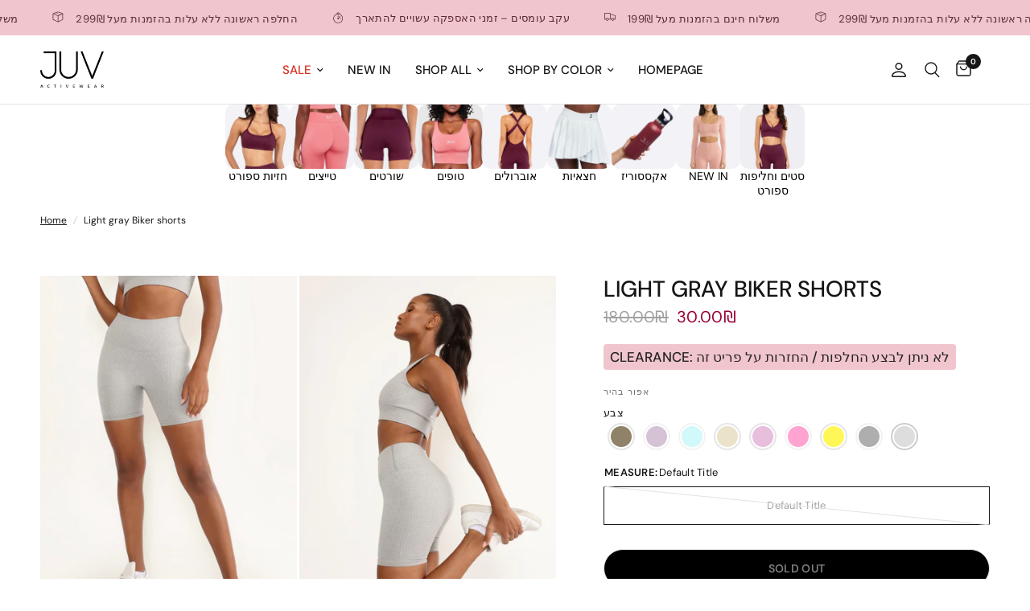

--- FILE ---
content_type: text/html; charset=utf-8
request_url: https://aura-apps.com/shoppable/engine/index.php?dispatch=fashion_pack_look.look_data&shop=juv-activewearil.myshopify.com&look_book=false
body_size: 43
content:
{"id":null,"fashion_looks_popups":"    <div class=\"lookbook-popup\" data-id=\"\" data-title=\"\">\r\n        <div class=\"image-map-pro-container look\" data-id=\"\" data-gallery-name=\"\" data-handle=\"\"><\/div>\r\n        <div class=\"hotspot-modal\">\r\n            <div class=\"hotspot-modal__caption ng-binding\"><\/div>\r\n            <div class=\"public-hotspot-info-holder\">\r\n                \r\n            <\/div>\r\n        <\/div>\r\n    <\/div>","custom_css":null,"gallery_name":"","instagram_name":"","look_products":"[]","store_code":"","is_free":null,"placeholder_path":"https:\/\/aura-apps.com\/shoppable\/engine\/design\/themes\/responsive\/media\/images\/addons\/shoppable_gallery\/placeholder-collection-4_medium.png","shopify_full_domain":"juv-activewear.co.il","shop_money_format":"{{amount}}\u20aa"}

--- FILE ---
content_type: text/html; charset=utf-8
request_url: https://juv-activewear.co.il/en/apps/search-deco-label/search?handleSearch=croft-%D7%98%D7%95%D7%A4-%D7%95%D7%95%D7%90%D7%9F-%D7%A9%D7%95%D7%9C%D7%93%D7%A8-%D7%91%D7%A6%D7%91%D7%A2-%D7%AA%D7%9B%D7%9C%D7%AA,croft-%D7%98%D7%99%D7%99%D7%A5-%D7%A2%D7%9D-%D7%97%D7%92%D7%95%D7%A8%D7%AA-%D7%9C%D7%95%D7%92%D7%95-%D7%91%D7%AA%D7%9B%D7%9C%D7%AA,croft-%D7%92%D7%95%D7%A4%D7%99%D7%99%D7%AA-%D7%A7%D7%A8%D7%95%D7%A4-%D7%98%D7%95%D7%A4-%D7%AA%D7%9B%D7%9C%D7%AA,croft-%D7%98%D7%95%D7%A4-%D7%95%D7%95%D7%90%D7%9F-%D7%A9%D7%95%D7%9C%D7%93%D7%A8-%D7%91%D7%A6%D7%91%D7%A2-%D7%A7%D7%A8%D7%9D,croft-%D7%98%D7%95%D7%A4-%D7%A1%D7%A4%D7%95%D7%A8%D7%98-%D7%91%D7%A6%D7%91%D7%A2-%D7%A9%D7%97%D7%95%D7%A8,croft-%D7%98%D7%99%D7%99%D7%A5-%D7%A7%D7%A6%D7%A8-%D7%A2%D7%9D-%D7%97%D7%92%D7%95%D7%A8%D7%AA-%D7%9C%D7%95%D7%92%D7%95-%D7%91%D7%A7%D7%A8%D7%9D,croft-%D7%98%D7%95%D7%A4-%D7%95%D7%95%D7%90%D7%9F-%D7%A9%D7%95%D7%9C%D7%93%D7%A8-%D7%91%D7%A6%D7%91%D7%A2-%D7%90%D7%A4%D7%95%D7%A8,rebel-short-leggings-%D7%98%D7%99%D7%99%D7%A5-%D7%A7%D7%A6%D7%A8-%D7%91%D7%99%D7%A8%D7%95%D7%A7,rebel-leggings-%D7%98%D7%99%D7%99%D7%A5-%D7%90%D7%A8%D7%95%D7%9A-%D7%91%D7%99%D7%A8%D7%95%D7%A7,croft-%D7%98%D7%99%D7%99%D7%A5-%D7%A7%D7%A6%D7%A8-%D7%A2%D7%9D-%D7%97%D7%92%D7%95%D7%A8%D7%AA-%D7%9C%D7%95%D7%92%D7%95-%D7%91%D7%90%D7%A4%D7%95%D7%A8,brooklyn-shirt-%D7%97%D7%95%D7%9C%D7%A6%D7%94-%D7%91%D7%91%D7%96,capri-%D7%98%D7%95%D7%A4-%D7%95%D7%A8%D7%95%D7%93,jersey-%D7%97%D7%95%D7%9C%D7%A6%D7%AA-%D7%A7%D7%A8%D7%95%D7%A4-%D7%98%D7%95%D7%A4-%D7%90%D7%95%D7%91%D7%A8%D7%A1%D7%99%D7%99%D7%96-%D7%91%D7%96,jersey-%D7%A9%D7%95%D7%A8%D7%98%D7%A1-%D7%91%D7%96-%D7%91%D7%92%D7%96%D7%A8%D7%94-%D7%92%D7%91%D7%95%D7%94%D7%94,jersey-%D7%98%D7%99%D7%A9%D7%99%D7%A8%D7%98-%D7%90%D7%95%D7%91%D7%A8%D7%A1%D7%99%D7%99%D7%96-%D7%90%D7%A4%D7%95%D7%A8%D7%94,jersey-%D7%A9%D7%95%D7%A8%D7%98%D7%A1-%D7%90%D7%A4%D7%95%D7%A8-%D7%91%D7%92%D7%96%D7%A8%D7%94-%D7%92%D7%91%D7%95%D7%94%D7%94,jersey-%D7%98%D7%99%D7%A9%D7%99%D7%A8%D7%98-%D7%90%D7%95%D7%91%D7%A8%D7%A1%D7%99%D7%99%D7%96-%D7%91%D7%96,mia-bottle-%D7%91%D7%A7%D7%91%D7%95%D7%A7-%D7%95%D7%A8%D7%95%D7%93,flexy-%D7%97%D7%95%D7%9C%D7%A6%D7%94-%D7%A9%D7%9E%D7%A0%D7%AA,slim-cutout-bodysuit-%D7%91%D7%92%D7%93-%D7%92%D7%95%D7%A3-%D7%91%D7%A9%D7%97%D7%95%D7%A8
body_size: 4851
content:

                        
                        
                        
                        
                        
                        
                        
                            {
                              
                
                "croft-טופ-וואן-שולדר-בצבע-תכלת": {
                    "id": 8276337819907,
                    "title": "CROFT one shoulder top",
                    "vendor": "תכלת",
                    "featured_image": "\/\/juv-activewear.co.il\/cdn\/shop\/files\/1_f6818de9-3992-48fd-b98a-3958eb3d54a0.png?v=1755777577",
                    "category": "Shirts \u0026 Tops",
                    "published_at": "2024-02-05 09:07:27 +0200",
                    "price": 3000, 
                    "compare_at_price": 21000, 
                    "tags": ["30%-OFF","CROFT","FW23","FWביגוד","NOMAYAK","OUTLET","OUTLET30off","PRIDE","SALEסטיםקצרים","SETS","ShortSets","טופ קצר","צבע_כחול"], 
                    "handle":"croft-טופ-וואן-שולדר-בצבע-תכלת", 
                    "selected_or_first_available_variant_id": 44635983741187, 
                    "variants": [  {
                      "id": 44635983610115,
                      "featured_image":null,
                      "price": 3000 ,
                      "compare_at_price": 21000 ,
                      "inventory_quantity": 0 ,
                      "inventory_management": "shopify"  ,
                      "weight_in_unit": 0.0  ,
                      "sku": "673658534144"  },
                     {
                      "id": 44635983642883,
                      "featured_image":null,
                      "price": 3000 ,
                      "compare_at_price": 21000 ,
                      "inventory_quantity": 0 ,
                      "inventory_management": "shopify"  ,
                      "weight_in_unit": 0.0  ,
                      "sku": "673658534151"  },
                     {
                      "id": 44635983675651,
                      "featured_image":null,
                      "price": 3000 ,
                      "compare_at_price": 21000 ,
                      "inventory_quantity": 0 ,
                      "inventory_management": "shopify"  ,
                      "weight_in_unit": 0.0  ,
                      "sku": "673658534168"  },
                     {
                      "id": 44635983708419,
                      "featured_image":null,
                      "price": 3000 ,
                      "compare_at_price": 21000 ,
                      "inventory_quantity": 0 ,
                      "inventory_management": "shopify"  ,
                      "weight_in_unit": 0.0  ,
                      "sku": "673658534175"  },
                     {
                      "id": 44635983741187,
                      "featured_image":null,
                      "price": 3000 ,
                      "compare_at_price": 21000 ,
                      "inventory_quantity": 3 ,
                      "inventory_management": "shopify"  ,
                      "weight_in_unit": 0.0  ,
                      "sku": "673658534182"  }
                    
                    ],
                    "collections": [  456191508739, 395518935299, 451883303171, 400999907587, 451022881027, 407047766275, 448003965187, 456584790275, 451880648963, 403606339843, 422900465923, 402682904835, 404228538627, 413182886147, 449918861571, 456185053443, 395519131907, 421184372995, 405755953411, 404833763587, 457277997315, 456215920899, 456221098243, 428422856963 ],
                    "metafields": {
                      
                    },
                    "integrates": {
                       
                        
                        "reviews" : {}
                        
                      ,
                       
                        
                        "loox" : {}
                        
                      ,
                       
                        
                        "vstar" : {}
                        
                      ,
                       
                        
                        "scm_review_importer" : null
                        
                      ,
                       
                        
                        "air_reviews_product" : {}
                        
                      
                      
                    }
                },
                
                "croft-טייץ-עם-חגורת-לוגו-בתכלת": {
                    "id": 8280638193923,
                    "title": "CROFT tights with elastic belt",
                    "vendor": "תכלת",
                    "featured_image": "\/\/juv-activewear.co.il\/cdn\/shop\/files\/CROFT_LEGGINGWITHELASTICSTRAP_LIGHTBLUE_1.jpg?v=1755777559",
                    "category": "Pants",
                    "published_at": "2025-08-13 10:54:24 +0300",
                    "price": 5500, 
                    "compare_at_price": 23000, 
                    "tags": ["30%-OFF","CROFT","FW23","FWביגוד","NOMAYAK","OUTLET","OUTLET30off","SETS","טייץ","טייצים","צבע_כחול"], 
                    "handle":"croft-טייץ-עם-חגורת-לוגו-בתכלת", 
                    "selected_or_first_available_variant_id": 44655100100867, 
                    "variants": [  {
                      "id": 44655100035331,
                      "featured_image":null,
                      "price": 5500 ,
                      "compare_at_price": 23000 ,
                      "inventory_quantity": 0 ,
                      "inventory_management": "shopify"  ,
                      "weight_in_unit": 0.0  ,
                      "sku": "673658534380"  },
                     {
                      "id": 44655100068099,
                      "featured_image":null,
                      "price": 5500 ,
                      "compare_at_price": 23000 ,
                      "inventory_quantity": 0 ,
                      "inventory_management": "shopify"  ,
                      "weight_in_unit": 0.0  ,
                      "sku": "673658534397"  },
                     {
                      "id": 44655100100867,
                      "featured_image":null,
                      "price": 5500 ,
                      "compare_at_price": 23000 ,
                      "inventory_quantity": 3 ,
                      "inventory_management": "shopify"  ,
                      "weight_in_unit": 0.0  ,
                      "sku": "673658534403"  },
                     {
                      "id": 44655100133635,
                      "featured_image":null,
                      "price": 5500 ,
                      "compare_at_price": 23000 ,
                      "inventory_quantity": 5 ,
                      "inventory_management": "shopify"  ,
                      "weight_in_unit": 0.0  ,
                      "sku": "673658534410"  },
                     {
                      "id": 44655100166403,
                      "featured_image":null,
                      "price": 5500 ,
                      "compare_at_price": 23000 ,
                      "inventory_quantity": 12 ,
                      "inventory_management": "shopify"  ,
                      "weight_in_unit": 0.0  ,
                      "sku": "673658534427"  }
                    
                    ],
                    "collections": [  456191508739, 411052900611, 451883303171, 400999907587, 451022881027, 407047766275, 448003965187, 456584790275, 449451655427, 451880648963, 395517821187, 403606339843, 404228538627, 413182886147, 449918861571, 456185053443, 404833763587, 456215920899, 456221098243, 459983749379, 428422856963 ],
                    "metafields": {
                      
                    },
                    "integrates": {
                       
                        
                        "reviews" : {}
                        
                      ,
                       
                        
                        "loox" : {}
                        
                      ,
                       
                        
                        "vstar" : {}
                        
                      ,
                       
                        
                        "scm_review_importer" : null
                        
                      ,
                       
                        
                        "air_reviews_product" : {}
                        
                      
                      
                    }
                },
                
                "croft-גופיית-קרופ-טופ-תכלת": {
                    "id": 8220648472835,
                    "title": "CROFT crop top",
                    "vendor": "תכלת",
                    "featured_image": "\/\/juv-activewear.co.il\/cdn\/shop\/files\/CROFT_HALTERBRA_LIGHTBLUE_3.jpg?v=1758502488",
                    "category": "Shirts \u0026 Tops",
                    "published_at": "2025-08-13 10:54:09 +0300",
                    "price": 5500, 
                    "compare_at_price": 20500, 
                    "tags": ["30%-OFF","CROFT","FW23","FWביגוד","NOMAYAK","OUTLET","OUTLET30off","SALEסטיםקצרים","SETS","ShortSets","גופיות","טופ קצר","צבע_כחול"], 
                    "handle":"croft-גופיית-קרופ-טופ-תכלת", 
                    "selected_or_first_available_variant_id": 44415549210883, 
                    "variants": [  {
                      "id": 44415549210883,
                      "featured_image":null,
                      "price": 5500 ,
                      "compare_at_price": 20500 ,
                      "inventory_quantity": 3 ,
                      "inventory_management": "shopify"  ,
                      "weight_in_unit": 0.0  ,
                      "sku": "673658535707"  },
                     {
                      "id": 44415549243651,
                      "featured_image":null,
                      "price": 5500 ,
                      "compare_at_price": 20500 ,
                      "inventory_quantity": 0 ,
                      "inventory_management": "shopify"  ,
                      "weight_in_unit": 0.0  ,
                      "sku": "673658535714"  },
                     {
                      "id": 44415549276419,
                      "featured_image":null,
                      "price": 5500 ,
                      "compare_at_price": 20500 ,
                      "inventory_quantity": 0 ,
                      "inventory_management": "shopify"  ,
                      "weight_in_unit": 0.0  ,
                      "sku": "673658535721"  },
                     {
                      "id": 44415549309187,
                      "featured_image":null,
                      "price": 5500 ,
                      "compare_at_price": 20500 ,
                      "inventory_quantity": 0 ,
                      "inventory_management": "shopify"  ,
                      "weight_in_unit": 0.0  ,
                      "sku": "673658535738"  },
                     {
                      "id": 44415549341955,
                      "featured_image":null,
                      "price": 5500 ,
                      "compare_at_price": 20500 ,
                      "inventory_quantity": 11 ,
                      "inventory_management": "shopify"  ,
                      "weight_in_unit": 0.0  ,
                      "sku": "673658535745"  }
                    
                    ],
                    "collections": [  456191803651, 395518935299, 451883303171, 400999907587, 451022881027, 407047766275, 395517952259, 448003965187, 456584790275, 449451655427, 451880648963, 403606339843, 404228538627, 411053228291, 413182886147, 449918861571, 456185053443, 395519131907, 421184372995, 405755953411, 404833763587, 456215920899, 456221098243, 428422856963 ],
                    "metafields": {
                      
                    },
                    "integrates": {
                       
                        
                        "reviews" : {}
                        
                      ,
                       
                        
                        "loox" : {}
                        
                      ,
                       
                        
                        "vstar" : {}
                        
                      ,
                       
                        
                        "scm_review_importer" : null
                        
                      ,
                       
                        
                        "air_reviews_product" : {}
                        
                      
                      
                    }
                },
                
                "croft-טופ-וואן-שולדר-בצבע-קרם": {
                    "id": 8276335853827,
                    "title": "CROFT one shoulder top",
                    "vendor": "קרם",
                    "featured_image": "\/\/juv-activewear.co.il\/cdn\/shop\/files\/CROFT_ONESHOULDERBRA_CREME_3.jpg?v=1755777581",
                    "category": "Shirts \u0026 Tops",
                    "published_at": "2024-02-05 09:07:25 +0200",
                    "price": 3000, 
                    "compare_at_price": 21000, 
                    "tags": ["30%-OFF","CROFT","FW23","FWביגוד","NOMAYAK","OUTLET","OUTLET30off","SALEסטיםקצרים","SETS","ShortSets","טופ קצר","צבע_קרם","קרם"], 
                    "handle":"croft-טופ-וואן-שולדר-בצבע-קרם", 
                    "selected_or_first_available_variant_id": 44635981119747, 
                    "variants": [  {
                      "id": 44635981119747,
                      "featured_image":null,
                      "price": 3000 ,
                      "compare_at_price": 21000 ,
                      "inventory_quantity": 10 ,
                      "inventory_management": "shopify"  ,
                      "weight_in_unit": 0.0  ,
                      "sku": "673658533963"  },
                     {
                      "id": 44635981185283,
                      "featured_image":null,
                      "price": 3000 ,
                      "compare_at_price": 21000 ,
                      "inventory_quantity": 0 ,
                      "inventory_management": "shopify"  ,
                      "weight_in_unit": 0.0  ,
                      "sku": "673658533970"  },
                     {
                      "id": 44635981250819,
                      "featured_image":null,
                      "price": 3000 ,
                      "compare_at_price": 21000 ,
                      "inventory_quantity": 0 ,
                      "inventory_management": "shopify"  ,
                      "weight_in_unit": 0.0  ,
                      "sku": "673658533987"  },
                     {
                      "id": 44635981283587,
                      "featured_image":null,
                      "price": 3000 ,
                      "compare_at_price": 21000 ,
                      "inventory_quantity": 1 ,
                      "inventory_management": "shopify"  ,
                      "weight_in_unit": 0.0  ,
                      "sku": "673658533994"  },
                     {
                      "id": 44635981316355,
                      "featured_image":null,
                      "price": 3000 ,
                      "compare_at_price": 21000 ,
                      "inventory_quantity": 12 ,
                      "inventory_management": "shopify"  ,
                      "weight_in_unit": 0.0  ,
                      "sku": "673658534007"  }
                    
                    ],
                    "collections": [  456191508739, 395518935299, 451883303171, 400999940355, 407047766275, 448003965187, 434133598467, 456584790275, 449451655427, 451880648963, 403606339843, 402682904835, 404228538627, 413182886147, 449918861571, 456185053443, 395519131907, 421184372995, 405755953411, 404833763587, 457277997315, 456215920899, 456221098243, 428422856963 ],
                    "metafields": {
                      
                    },
                    "integrates": {
                       
                        
                        "reviews" : {}
                        
                      ,
                       
                        
                        "loox" : {}
                        
                      ,
                       
                        
                        "vstar" : {}
                        
                      ,
                       
                        
                        "scm_review_importer" : null
                        
                      ,
                       
                        
                        "air_reviews_product" : {}
                        
                      
                      
                    }
                },
                
                "croft-טופ-ספורט-בצבע-שחור": {
                    "id": 8276826292483,
                    "title": "CROFT top",
                    "vendor": "שחור",
                    "featured_image": "\/\/juv-activewear.co.il\/cdn\/shop\/files\/JUV_20OCTUBRE17922_VSCO.jpg?v=1757096365",
                    "category": "Shirts \u0026 Tops",
                    "published_at": "2024-02-05 09:07:29 +0200",
                    "price": 3000, 
                    "compare_at_price": 20500, 
                    "tags": ["30%-OFF","CROFT","FW23","FWביגוד","NOMAYAK","OUTLET","OUTLET30off","SALEסטיםקצרים","SETS","ShortSets","טופ קצר","צבע_שחור","שחור"], 
                    "handle":"croft-טופ-ספורט-בצבע-שחור", 
                    "selected_or_first_available_variant_id": 44636660826371, 
                    "variants": [  {
                      "id": 44636660826371,
                      "featured_image":null,
                      "price": 3000 ,
                      "compare_at_price": 20500 ,
                      "inventory_quantity": 15 ,
                      "inventory_management": "shopify"  ,
                      "weight_in_unit": 0.0  ,
                      "sku": "673658533840"  },
                     {
                      "id": 44636660859139,
                      "featured_image":null,
                      "price": 3000 ,
                      "compare_at_price": 20500 ,
                      "inventory_quantity": 0 ,
                      "inventory_management": "shopify"  ,
                      "weight_in_unit": 0.0  ,
                      "sku": "673658533857"  },
                     {
                      "id": 44636660891907,
                      "featured_image":null,
                      "price": 3000 ,
                      "compare_at_price": 20500 ,
                      "inventory_quantity": 0 ,
                      "inventory_management": "shopify"  ,
                      "weight_in_unit": 0.0  ,
                      "sku": "673658533864"  },
                     {
                      "id": 44636660924675,
                      "featured_image":null,
                      "price": 3000 ,
                      "compare_at_price": 20500 ,
                      "inventory_quantity": 0 ,
                      "inventory_management": "shopify"  ,
                      "weight_in_unit": 0.0  ,
                      "sku": "673658533871"  },
                     {
                      "id": 44636660957443,
                      "featured_image":null,
                      "price": 3000 ,
                      "compare_at_price": 20500 ,
                      "inventory_quantity": 11 ,
                      "inventory_management": "shopify"  ,
                      "weight_in_unit": 0.0  ,
                      "sku": "673658533888"  }
                    
                    ],
                    "collections": [  456191508739, 395518935299, 451883303171, 400998891779, 407047766275, 448003965187, 456584790275, 449451655427, 451880648963, 403606339843, 402682904835, 404228538627, 413182886147, 449918861571, 456185053443, 395519131907, 421184372995, 405755953411, 404833763587, 457277997315, 456215920899, 456221098243, 428422856963 ],
                    "metafields": {
                      
                    },
                    "integrates": {
                       
                        
                        "reviews" : {}
                        
                      ,
                       
                        
                        "loox" : {}
                        
                      ,
                       
                        
                        "vstar" : {}
                        
                      ,
                       
                        
                        "scm_review_importer" : null
                        
                      ,
                       
                        
                        "air_reviews_product" : {}
                        
                      
                      
                    }
                },
                
                "croft-טייץ-קצר-עם-חגורת-לוגו-בקרם": {
                    "id": 8280663621891,
                    "title": "CROFT Short tights with elastic belt",
                    "vendor": "קרם",
                    "featured_image": "\/\/juv-activewear.co.il\/cdn\/shop\/files\/CROFT_SHORTWITHELASTICSTRAP_CREME_1.jpg?v=1755777558",
                    "category": "Shorts",
                    "published_at": "2024-02-05 09:07:33 +0200",
                    "price": 3000, 
                    "compare_at_price": 21000, 
                    "tags": ["30%-OFF","CROFT","FW23","FWביגוד","NOMAYAK","OUTLET","OUTLET30off","SALEסטיםקצרים","SETS","ShortSets","טייץ","טייצים","צבע_קרם","קרם"], 
                    "handle":"croft-טייץ-קצר-עם-חגורת-לוגו-בקרם", 
                    "selected_or_first_available_variant_id": 44655193194755, 
                    "variants": [  {
                      "id": 44655193194755,
                      "featured_image":null,
                      "price": 3000 ,
                      "compare_at_price": 21000 ,
                      "inventory_quantity": 45 ,
                      "inventory_management": "shopify"  ,
                      "weight_in_unit": 0.0  ,
                      "sku": "673658534441"  },
                     {
                      "id": 44655193227523,
                      "featured_image":null,
                      "price": 3000 ,
                      "compare_at_price": 21000 ,
                      "inventory_quantity": 31 ,
                      "inventory_management": "shopify"  ,
                      "weight_in_unit": 0.0  ,
                      "sku": "673658534458"  },
                     {
                      "id": 44655193260291,
                      "featured_image":null,
                      "price": 3000 ,
                      "compare_at_price": 21000 ,
                      "inventory_quantity": 36 ,
                      "inventory_management": "shopify"  ,
                      "weight_in_unit": 0.0  ,
                      "sku": "673658534465"  },
                     {
                      "id": 44655193293059,
                      "featured_image":null,
                      "price": 3000 ,
                      "compare_at_price": 21000 ,
                      "inventory_quantity": 17 ,
                      "inventory_management": "shopify"  ,
                      "weight_in_unit": 0.0  ,
                      "sku": "673658534472"  },
                     {
                      "id": 44655193325827,
                      "featured_image":null,
                      "price": 3000 ,
                      "compare_at_price": 21000 ,
                      "inventory_quantity": 19 ,
                      "inventory_management": "shopify"  ,
                      "weight_in_unit": 0.0  ,
                      "sku": "673658534489"  }
                    
                    ],
                    "collections": [  456191508739, 411052900611, 451883303171, 450958131459, 400999940355, 410623017219, 407047766275, 449523843331, 456584790275, 403606339843, 404228538627, 413182886147, 449918861571, 456185053443, 395519131907, 421184372995, 395517853955, 404833763587, 457277997315, 456215920899, 456221098243, 459983749379, 428422856963 ],
                    "metafields": {
                      
                    },
                    "integrates": {
                       
                        
                        "reviews" : {}
                        
                      ,
                       
                        
                        "loox" : {}
                        
                      ,
                       
                        
                        "vstar" : {}
                        
                      ,
                       
                        
                        "scm_review_importer" : null
                        
                      ,
                       
                        
                        "air_reviews_product" : {}
                        
                      
                      
                    }
                },
                
                "croft-טופ-וואן-שולדר-בצבע-אפור": {
                    "id": 8276336574723,
                    "title": "CROFT one shoulder top",
                    "vendor": "אפור",
                    "featured_image": "\/\/juv-activewear.co.il\/cdn\/shop\/files\/Untitled-design-8.webp?v=1762218533",
                    "category": "Shirts \u0026 Tops",
                    "published_at": "2024-02-05 09:07:26 +0200",
                    "price": 3000, 
                    "compare_at_price": 21000, 
                    "tags": ["30%-OFF","CROFT","FW23","FWביגוד","NOMAYAK","OUTLET","OUTLET30off","SALEסטיםקצרים","SETS","ShortSets","טופ קצר","צבע_אפור"], 
                    "handle":"croft-טופ-וואן-שולדר-בצבע-אפור", 
                    "selected_or_first_available_variant_id": 44635982037251, 
                    "variants": [  {
                      "id": 44635982037251,
                      "featured_image":null,
                      "price": 3000 ,
                      "compare_at_price": 21000 ,
                      "inventory_quantity": 34 ,
                      "inventory_management": "shopify"  ,
                      "weight_in_unit": 0.0  ,
                      "sku": "673658534021"  },
                     {
                      "id": 44635982070019,
                      "featured_image":null,
                      "price": 3000 ,
                      "compare_at_price": 21000 ,
                      "inventory_quantity": 26 ,
                      "inventory_management": "shopify"  ,
                      "weight_in_unit": 0.0  ,
                      "sku": "673658534038"  },
                     {
                      "id": 44635982102787,
                      "featured_image":null,
                      "price": 3000 ,
                      "compare_at_price": 21000 ,
                      "inventory_quantity": 29 ,
                      "inventory_management": "shopify"  ,
                      "weight_in_unit": 0.0  ,
                      "sku": "673658534045"  },
                     {
                      "id": 44635982135555,
                      "featured_image":null,
                      "price": 3000 ,
                      "compare_at_price": 21000 ,
                      "inventory_quantity": 12 ,
                      "inventory_management": "shopify"  ,
                      "weight_in_unit": 0.0  ,
                      "sku": "673658534052"  },
                     {
                      "id": 44635982168323,
                      "featured_image":null,
                      "price": 3000 ,
                      "compare_at_price": 21000 ,
                      "inventory_quantity": 17 ,
                      "inventory_management": "shopify"  ,
                      "weight_in_unit": 0.0  ,
                      "sku": "673658534069"  }
                    
                    ],
                    "collections": [  456191508739, 395518935299, 451883303171, 450958131459, 407047766275, 456584790275, 451880648963, 403606339843, 402682904835, 404228538627, 413182886147, 449918861571, 456185053443, 395519131907, 421184372995, 405755953411, 404833763587, 452845437187, 457277997315, 456215920899, 456221098243, 428422856963 ],
                    "metafields": {
                      
                    },
                    "integrates": {
                       
                        
                        "reviews" : {}
                        
                      ,
                       
                        
                        "loox" : {}
                        
                      ,
                       
                        
                        "vstar" : {}
                        
                      ,
                       
                        
                        "scm_review_importer" : null
                        
                      ,
                       
                        
                        "air_reviews_product" : {}
                        
                      
                      
                    }
                },
                
                "rebel-short-leggings-טייץ-קצר-בירוק": {
                    "id": 8703691292931,
                    "title": "Rebel טייץ קצר",
                    "vendor": "ירוק",
                    "featured_image": "\/\/juv-activewear.co.il\/cdn\/shop\/files\/REBEL_SHORT_GREEN_XS_4.jpg?v=1762519453",
                    "category": "Shorts",
                    "published_at": "2025-08-13 10:53:57 +0300",
                    "price": 3000, 
                    "compare_at_price": 22000, 
                    "tags": ["NEW_IN","NEWSALE","REBEL","SETS","ShortSets","SS24","טייץ","טייצים","צבע_ירוק","שורטים"], 
                    "handle":"rebel-short-leggings-טייץ-קצר-בירוק", 
                    "selected_or_first_available_variant_id": 45793263517955, 
                    "variants": [  {
                      "id": 45793263517955,
                      "featured_image":null,
                      "price": 3000 ,
                      "compare_at_price": 22000 ,
                      "inventory_quantity": 36 ,
                      "inventory_management": "shopify"  ,
                      "weight_in_unit": 0.0  ,
                      "sku": "729859242262"  },
                     {
                      "id": 45793263550723,
                      "featured_image":null,
                      "price": 3000 ,
                      "compare_at_price": 22000 ,
                      "inventory_quantity": 51 ,
                      "inventory_management": "shopify"  ,
                      "weight_in_unit": 0.0  ,
                      "sku": "729859239873"  },
                     {
                      "id": 45793263583491,
                      "featured_image":null,
                      "price": 3000 ,
                      "compare_at_price": 22000 ,
                      "inventory_quantity": 45 ,
                      "inventory_management": "shopify"  ,
                      "weight_in_unit": 0.0  ,
                      "sku": "729859239880"  },
                     {
                      "id": 45793263616259,
                      "featured_image":null,
                      "price": 3000 ,
                      "compare_at_price": 22000 ,
                      "inventory_quantity": 48 ,
                      "inventory_management": "shopify"  ,
                      "weight_in_unit": 0.0  ,
                      "sku": "729859239897"  },
                     {
                      "id": 45793263649027,
                      "featured_image":null,
                      "price": 3000 ,
                      "compare_at_price": 22000 ,
                      "inventory_quantity": 28 ,
                      "inventory_management": "shopify"  ,
                      "weight_in_unit": 0.0  ,
                      "sku": "729859239903"  },
                     {
                      "id": 45793263681795,
                      "featured_image":null,
                      "price": 3000 ,
                      "compare_at_price": 22000 ,
                      "inventory_quantity": 19 ,
                      "inventory_management": "shopify"  ,
                      "weight_in_unit": 0.0  ,
                      "sku": "729859239910"  },
                     {
                      "id": 45793263714563,
                      "featured_image":null,
                      "price": 3000 ,
                      "compare_at_price": 22000 ,
                      "inventory_quantity": 18 ,
                      "inventory_management": "shopify"  ,
                      "weight_in_unit": 0.0  ,
                      "sku": "729859239927"  }
                    
                    ],
                    "collections": [  456191508739, 411052900611, 451883303171, 436057047299, 450958131459, 449523843331, 411218968835, 456584790275, 403606339843, 447626936579, 427430248707, 404228538627, 413182886147, 449918861571, 456185053443, 395519131907, 395517853955, 404833763587, 452845273347, 456215920899, 456221098243, 459983749379 ],
                    "metafields": {
                      
                    },
                    "integrates": {
                       
                        
                        "reviews" : {}
                        
                      ,
                       
                        
                        "loox" : {}
                        
                      ,
                       
                        
                        "vstar" : {}
                        
                      ,
                       
                        
                        "scm_review_importer" : null
                        
                      ,
                       
                        
                        "air_reviews_product" : {}
                        
                      
                      
                    }
                },
                
                "rebel-leggings-טייץ-ארוך-בירוק": {
                    "id": 8703691194627,
                    "title": "Rebel טייץ",
                    "vendor": "ירוק",
                    "featured_image": "\/\/juv-activewear.co.il\/cdn\/shop\/files\/REBEL_LEGGING_GREEN_XS_6.jpg?v=1755777417",
                    "category": "Pants",
                    "published_at": "2025-08-13 10:53:54 +0300",
                    "price": 3000, 
                    "compare_at_price": 24500, 
                    "tags": ["NEW_IN","NEWSALE","REBEL","SETS","SS24","טייץ","טייצים","צבע_ירוק"], 
                    "handle":"rebel-leggings-טייץ-ארוך-בירוק", 
                    "selected_or_first_available_variant_id": 45793262829827, 
                    "variants": [  {
                      "id": 45793262829827,
                      "featured_image":null,
                      "price": 3000 ,
                      "compare_at_price": 24500 ,
                      "inventory_quantity": 26 ,
                      "inventory_management": "shopify"  ,
                      "weight_in_unit": 0.0  ,
                      "sku": "729859242224"  },
                     {
                      "id": 45793262862595,
                      "featured_image":null,
                      "price": 3000 ,
                      "compare_at_price": 24500 ,
                      "inventory_quantity": 12 ,
                      "inventory_management": "shopify"  ,
                      "weight_in_unit": 0.0  ,
                      "sku": "729859239637"  },
                     {
                      "id": 45793262895363,
                      "featured_image":null,
                      "price": 3000 ,
                      "compare_at_price": 24500 ,
                      "inventory_quantity": 29 ,
                      "inventory_management": "shopify"  ,
                      "weight_in_unit": 0.0  ,
                      "sku": "729859239644"  },
                     {
                      "id": 45793262928131,
                      "featured_image":null,
                      "price": 3000 ,
                      "compare_at_price": 24500 ,
                      "inventory_quantity": 43 ,
                      "inventory_management": "shopify"  ,
                      "weight_in_unit": 0.0  ,
                      "sku": "729859239651"  },
                     {
                      "id": 45793262960899,
                      "featured_image":null,
                      "price": 3000 ,
                      "compare_at_price": 24500 ,
                      "inventory_quantity": 34 ,
                      "inventory_management": "shopify"  ,
                      "weight_in_unit": 0.0  ,
                      "sku": "729859239668"  },
                     {
                      "id": 45793262993667,
                      "featured_image":null,
                      "price": 3000 ,
                      "compare_at_price": 24500 ,
                      "inventory_quantity": 21 ,
                      "inventory_management": "shopify"  ,
                      "weight_in_unit": 0.0  ,
                      "sku": "729859239675"  },
                     {
                      "id": 45793263026435,
                      "featured_image":null,
                      "price": 3000 ,
                      "compare_at_price": 24500 ,
                      "inventory_quantity": 19 ,
                      "inventory_management": "shopify"  ,
                      "weight_in_unit": 0.0  ,
                      "sku": "729859239682"  }
                    
                    ],
                    "collections": [  456191508739, 411052900611, 451883303171, 436057047299, 411218968835, 456584790275, 451880648963, 395517821187, 403606339843, 447626936579, 427430248707, 404228538627, 413182886147, 449918861571, 456185053443, 404833763587, 452845273347, 456215920899, 456221098243, 459983749379 ],
                    "metafields": {
                      
                    },
                    "integrates": {
                       
                        
                        "reviews" : {}
                        
                      ,
                       
                        
                        "loox" : {}
                        
                      ,
                       
                        
                        "vstar" : {}
                        
                      ,
                       
                        
                        "scm_review_importer" : null
                        
                      ,
                       
                        
                        "air_reviews_product" : {}
                        
                      
                      
                    }
                },
                
                "croft-טייץ-קצר-עם-חגורת-לוגו-באפור": {
                    "id": 8280663654659,
                    "title": "CROFT Short tights with elastic belt",
                    "vendor": "אפור",
                    "featured_image": "\/\/juv-activewear.co.il\/cdn\/shop\/files\/49FA2D3D-224F-4AED-B122-DC7BD83375B6_2.jpg?v=1762218533",
                    "category": "Shorts",
                    "published_at": "2024-02-05 09:07:33 +0200",
                    "price": 3000, 
                    "compare_at_price": 21000, 
                    "tags": ["30%-OFF","CROFT","FW23","FWביגוד","NOMAYAK","OUTLET","OUTLET30off","SALEסטיםקצרים","SETS","ShortSets","טייץ","טייצים","צבע_אפור"], 
                    "handle":"croft-טייץ-קצר-עם-חגורת-לוגו-באפור", 
                    "selected_or_first_available_variant_id": 44655193358595, 
                    "variants": [  {
                      "id": 44655193358595,
                      "featured_image":null,
                      "price": 3000 ,
                      "compare_at_price": 21000 ,
                      "inventory_quantity": 47 ,
                      "inventory_management": "shopify"  ,
                      "weight_in_unit": 0.0  ,
                      "sku": "673658534502"  },
                     {
                      "id": 44655193391363,
                      "featured_image":null,
                      "price": 3000 ,
                      "compare_at_price": 21000 ,
                      "inventory_quantity": 45 ,
                      "inventory_management": "shopify"  ,
                      "weight_in_unit": 0.0  ,
                      "sku": "673658534519"  },
                     {
                      "id": 44655193424131,
                      "featured_image":null,
                      "price": 3000 ,
                      "compare_at_price": 21000 ,
                      "inventory_quantity": 46 ,
                      "inventory_management": "shopify"  ,
                      "weight_in_unit": 0.0  ,
                      "sku": "673658534526"  },
                     {
                      "id": 44655193456899,
                      "featured_image":null,
                      "price": 3000 ,
                      "compare_at_price": 21000 ,
                      "inventory_quantity": 5 ,
                      "inventory_management": "shopify"  ,
                      "weight_in_unit": 0.0  ,
                      "sku": "673658534533"  },
                     {
                      "id": 44655193489667,
                      "featured_image":null,
                      "price": 3000 ,
                      "compare_at_price": 21000 ,
                      "inventory_quantity": 17 ,
                      "inventory_management": "shopify"  ,
                      "weight_in_unit": 0.0  ,
                      "sku": "673658534540"  }
                    
                    ],
                    "collections": [  456191508739, 411052900611, 451883303171, 407047766275, 449523843331, 410623344899, 456584790275, 451880648963, 403606339843, 404228538627, 413182886147, 449918861571, 456185053443, 395519131907, 421184372995, 395517853955, 404833763587, 452845437187, 457277997315, 456215920899, 456221098243, 459983749379, 428422856963 ],
                    "metafields": {
                      
                    },
                    "integrates": {
                       
                        
                        "reviews" : {}
                        
                      ,
                       
                        
                        "loox" : {}
                        
                      ,
                       
                        
                        "vstar" : {}
                        
                      ,
                       
                        
                        "scm_review_importer" : null
                        
                      ,
                       
                        
                        "air_reviews_product" : {}
                        
                      
                      
                    }
                },
                
                "brooklyn-shirt-חולצה-בבז": {
                    "id": 8779498488067,
                    "title": "Brooklyn חולצת קרופ",
                    "vendor": "בז'",
                    "featured_image": "\/\/juv-activewear.co.il\/cdn\/shop\/files\/BROOKLYN_Beige_xs_1.jpg?v=1755777346",
                    "category": "Clothing Tops",
                    "published_at": "2024-10-22 10:50:07 +0300",
                    "price": 6000, 
                    "compare_at_price": 25500, 
                    "tags": ["BROOKLYN","FALL24","NEW_IN","SETS","חולצות","טופ קצר","צבע_בז"], 
                    "handle":"brooklyn-shirt-חולצה-בבז", 
                    "selected_or_first_available_variant_id": 46036910932227, 
                    "variants": [  {
                      "id": 46036910932227,
                      "featured_image":null,
                      "price": 6000 ,
                      "compare_at_price": 25500 ,
                      "inventory_quantity": 19 ,
                      "inventory_management": "shopify"  ,
                      "weight_in_unit": 0.0  ,
                      "sku": "729859242743"  },
                     {
                      "id": 46036910964995,
                      "featured_image":null,
                      "price": 6000 ,
                      "compare_at_price": 25500 ,
                      "inventory_quantity": 15 ,
                      "inventory_management": "shopify"  ,
                      "weight_in_unit": 0.0  ,
                      "sku": "729859241807"  },
                     {
                      "id": 46036910997763,
                      "featured_image":null,
                      "price": 6000 ,
                      "compare_at_price": 25500 ,
                      "inventory_quantity": 12 ,
                      "inventory_management": "shopify"  ,
                      "weight_in_unit": 0.0  ,
                      "sku": "729859241814"  },
                     {
                      "id": 46036911030531,
                      "featured_image":null,
                      "price": 6000 ,
                      "compare_at_price": 25500 ,
                      "inventory_quantity": 0 ,
                      "inventory_management": "shopify"  ,
                      "weight_in_unit": 0.0  ,
                      "sku": "729859241821"  },
                     {
                      "id": 46036911063299,
                      "featured_image":null,
                      "price": 6000 ,
                      "compare_at_price": 25500 ,
                      "inventory_quantity": 0 ,
                      "inventory_management": "shopify"  ,
                      "weight_in_unit": 0.0  ,
                      "sku": "729859241838"  },
                     {
                      "id": 46036911096067,
                      "featured_image":null,
                      "price": 6000 ,
                      "compare_at_price": 25500 ,
                      "inventory_quantity": 0 ,
                      "inventory_management": "shopify"  ,
                      "weight_in_unit": 0.0  ,
                      "sku": "729859241845"  },
                     {
                      "id": 46036911128835,
                      "featured_image":null,
                      "price": 6000 ,
                      "compare_at_price": 25500 ,
                      "inventory_quantity": 2 ,
                      "inventory_management": "shopify"  ,
                      "weight_in_unit": 0.0  ,
                      "sku": "729859241852"  }
                    
                    ],
                    "collections": [  456191508739, 395518935299, 400998662403, 451883303171, 432819732739, 395517952259, 432261562627, 434559484163, 434185208067, 434153423107, 456584790275, 451880648963, 447626936579, 404228538627, 413182886147, 449918861571, 456185053443, 405755953411, 447493931267, 451883335939, 404833763587, 456215920899, 456221098243 ],
                    "metafields": {
                      
                    },
                    "integrates": {
                       
                        
                        "reviews" : {}
                        
                      ,
                       
                        
                        "loox" : {}
                        
                      ,
                       
                        
                        "vstar" : {}
                        
                      ,
                       
                        
                        "scm_review_importer" : null
                        
                      ,
                       
                        
                        "air_reviews_product" : {}
                        
                      
                      
                    }
                },
                
                "capri-טופ-ורוד": {
                    "id": 7741477945603,
                    "title": "Pink Capri top",
                    "vendor": "ורוד",
                    "featured_image": "\/\/juv-activewear.co.il\/cdn\/shop\/files\/CAPRI_PINK_EXTRA_7.webp?v=1757429091",
                    "category": "Bras",
                    "published_at": "2023-07-11 10:57:41 +0300",
                    "price": 3000, 
                    "compare_at_price": 24400, 
                    "tags": ["bundle_capri-set","Clearance","color_pink","L","M","NOMAYAK","OUTLET","SETS","Special-Price","Summer","XS-S","ורוד","טופ קצר","צבע_ורוד"], 
                    "handle":"capri-טופ-ורוד", 
                    "selected_or_first_available_variant_id": 47085711753475, 
                    "variants": [  {
                      "id": 42985325101315,
                      "featured_image":"\/\/juv-activewear.co.il\/cdn\/shop\/products\/10-027_2407c639-c972-42c9-be29-5f2f2414e51f.jpg?v=1757429060",
                      "price": 3000 ,
                      "compare_at_price": 24400 ,
                      "inventory_quantity": 0 ,
                      "inventory_management": "shopify"  ,
                      "weight_in_unit": 0.0  ,
                      "sku": "608011256920"  },
                     {
                      "id": 42985325134083,
                      "featured_image":"\/\/juv-activewear.co.il\/cdn\/shop\/products\/10-027_2407c639-c972-42c9-be29-5f2f2414e51f.jpg?v=1757429060",
                      "price": 3000 ,
                      "compare_at_price": 24400 ,
                      "inventory_quantity": 0 ,
                      "inventory_management": "shopify"  ,
                      "weight_in_unit": 0.0  ,
                      "sku": "608011256937"  },
                     {
                      "id": 42985325166851,
                      "featured_image":"\/\/juv-activewear.co.il\/cdn\/shop\/products\/10-027_2407c639-c972-42c9-be29-5f2f2414e51f.jpg?v=1757429060",
                      "price": 3000 ,
                      "compare_at_price": 24400 ,
                      "inventory_quantity": 0 ,
                      "inventory_management": "shopify"  ,
                      "weight_in_unit": 0.0  ,
                      "sku": "608011256944"  },
                     {
                      "id": 47085711753475,
                      "featured_image":"\/\/juv-activewear.co.il\/cdn\/shop\/products\/10-027_2407c639-c972-42c9-be29-5f2f2414e51f.jpg?v=1757429060",
                      "price": 3000 ,
                      "compare_at_price": 24400 ,
                      "inventory_quantity": 3 ,
                      "inventory_management": "shopify"  ,
                      "weight_in_unit": 0.0  ,
                      "sku": "786071668621"  }
                    
                    ],
                    "collections": [  456191475971, 395518935299, 451883303171, 450636579075, 395518148867, 421321146627, 450976317699, 406022783235, 456584790275, 409991708931, 449451655427, 451880648963, 406022750467, 403606339843, 451022684419, 402682904835, 404228538627, 413182886147, 449918861571, 456185053443, 405755953411, 451883335939, 406021505283, 404833763587, 452844749059, 457277997315, 456215920899, 456221098243, 428422856963 ],
                    "metafields": {
                      
                    },
                    "integrates": {
                       
                        
                        "reviews" : {}
                        
                      ,
                       
                        
                        "loox" : {}
                        
                      ,
                       
                        
                        "vstar" : {}
                        
                      ,
                       
                        
                        "scm_review_importer" : null
                        
                      ,
                       
                        
                        "air_reviews_product" : {}
                        
                      
                      
                    }
                },
                
                "jersey-חולצת-קרופ-טופ-אוברסייז-בז": {
                    "id": 8220652404995,
                    "title": "JERSEY Oversized crop top shirt",
                    "vendor": "בז'",
                    "featured_image": "\/\/juv-activewear.co.il\/cdn\/shop\/files\/JUV_2570.png?v=1755777646",
                    "category": "Shirts \u0026 Tops",
                    "published_at": "2024-11-17 16:56:37 +0200",
                    "price": 3000, 
                    "compare_at_price": 20000, 
                    "tags": ["30%-OFF","FW23","FWביגוד","JERSEY","NOMAYAK","OUTLET","OUTLET40off","SALEסטיםקצרים","SETS","ShortSets","Tennisready","חולצות","צבע_קרם"], 
                    "handle":"jersey-חולצת-קרופ-טופ-אוברסייז-בז", 
                    "selected_or_first_available_variant_id": 44415653871875, 
                    "variants": [  {
                      "id": 44415653871875,
                      "featured_image":null,
                      "price": 3000 ,
                      "compare_at_price": 20000 ,
                      "inventory_quantity": 0 ,
                      "inventory_management": "shopify"  ,
                      "weight_in_unit": 0.0  ,
                      "sku": "673658536360"  },
                     {
                      "id": 44415653904643,
                      "featured_image":null,
                      "price": 3000 ,
                      "compare_at_price": 20000 ,
                      "inventory_quantity": 0 ,
                      "inventory_management": "shopify"  ,
                      "weight_in_unit": 0.0  ,
                      "sku": "673658536377"  },
                     {
                      "id": 44415653937411,
                      "featured_image":null,
                      "price": 3000 ,
                      "compare_at_price": 20000 ,
                      "inventory_quantity": 0 ,
                      "inventory_management": "shopify"  ,
                      "weight_in_unit": 0.0  ,
                      "sku": "673658536384"  },
                     {
                      "id": 44415653970179,
                      "featured_image":null,
                      "price": 3000 ,
                      "compare_at_price": 20000 ,
                      "inventory_quantity": 0 ,
                      "inventory_management": "shopify"  ,
                      "weight_in_unit": 0.0  ,
                      "sku": "673658536391"  },
                     {
                      "id": 44415654002947,
                      "featured_image":null,
                      "price": 3000 ,
                      "compare_at_price": 20000 ,
                      "inventory_quantity": 0 ,
                      "inventory_management": "shopify"  ,
                      "weight_in_unit": 0.0  ,
                      "sku": "673658536407"  }
                    
                    ],
                    "collections": [  456191475971, 395518935299, 400999940355, 395517952259, 435136790787, 456584790275, 449451655427, 451880648963, 403606339843, 404228538627, 449918861571, 395519131907, 421184372995, 448726237443, 423825146115, 404833763587, 457277997315, 456216281347, 451883467011, 456215920899, 456221098243, 428422856963 ],
                    "metafields": {
                      
                    },
                    "integrates": {
                       
                        
                        "reviews" : {}
                        
                      ,
                       
                        
                        "loox" : {}
                        
                      ,
                       
                        
                        "vstar" : {}
                        
                      ,
                       
                        
                        "scm_review_importer" : null
                        
                      ,
                       
                        
                        "air_reviews_product" : {}
                        
                      
                      
                    }
                },
                
                "jersey-שורטס-בז-בגזרה-גבוהה": {
                    "id": 8220652241155,
                    "title": "High cut JERSEY shorts",
                    "vendor": "בז'",
                    "featured_image": "\/\/juv-activewear.co.il\/cdn\/shop\/files\/JERSEY_SHORT_BEIGE_1.png?v=1755777651",
                    "category": "Shorts",
                    "published_at": "2024-11-17 16:56:35 +0200",
                    "price": 3000, 
                    "compare_at_price": 21500, 
                    "tags": ["30%-OFF","FW23","FWביגוד","JERSEY","NOMAYAK","OUTLET","OUTLET40off","SALEסטיםקצרים","SETS","ShortSets","Tennisready","מכנסיים","צבע_קרם","שורטים"], 
                    "handle":"jersey-שורטס-בז-בגזרה-גבוהה", 
                    "selected_or_first_available_variant_id": 44415650038019, 
                    "variants": [  {
                      "id": 44415650038019,
                      "featured_image":null,
                      "price": 3000 ,
                      "compare_at_price": 21500 ,
                      "inventory_quantity": 0 ,
                      "inventory_management": "shopify"  ,
                      "weight_in_unit": 0.0  ,
                      "sku": "673658536001"  },
                     {
                      "id": 44415650070787,
                      "featured_image":null,
                      "price": 3000 ,
                      "compare_at_price": 21500 ,
                      "inventory_quantity": 0 ,
                      "inventory_management": "shopify"  ,
                      "weight_in_unit": 0.0  ,
                      "sku": "673658536018"  },
                     {
                      "id": 44415650103555,
                      "featured_image":null,
                      "price": 3000 ,
                      "compare_at_price": 21500 ,
                      "inventory_quantity": 0 ,
                      "inventory_management": "shopify"  ,
                      "weight_in_unit": 0.0  ,
                      "sku": "673658536025"  },
                     {
                      "id": 44415650136323,
                      "featured_image":null,
                      "price": 3000 ,
                      "compare_at_price": 21500 ,
                      "inventory_quantity": 0 ,
                      "inventory_management": "shopify"  ,
                      "weight_in_unit": 0.0  ,
                      "sku": "673658536032"  },
                     {
                      "id": 44415650169091,
                      "featured_image":null,
                      "price": 3000 ,
                      "compare_at_price": 21500 ,
                      "inventory_quantity": 0 ,
                      "inventory_management": "shopify"  ,
                      "weight_in_unit": 0.0  ,
                      "sku": "673658536049"  }
                    
                    ],
                    "collections": [  456191475971, 400999940355, 435136790787, 456584790275, 451880648963, 403606339843, 404228538627, 449918861571, 395519131907, 421184372995, 423825146115, 404833763587, 457277997315, 456216281347, 451883467011, 456215920899, 456221098243, 428422856963 ],
                    "metafields": {
                      
                    },
                    "integrates": {
                       
                        
                        "reviews" : {}
                        
                      ,
                       
                        
                        "loox" : {}
                        
                      ,
                       
                        
                        "vstar" : {}
                        
                      ,
                       
                        
                        "scm_review_importer" : null
                        
                      ,
                       
                        
                        "air_reviews_product" : {}
                        
                      
                      
                    }
                },
                
                "jersey-טישירט-אוברסייז-אפורה": {
                    "id": 8220653453571,
                    "title": "JERSEY oversized t-shirt",
                    "vendor": "אפור",
                    "featured_image": "\/\/juv-activewear.co.il\/cdn\/shop\/files\/JERSEY_SHIRT_GRAY_2.jpg?v=1755777640",
                    "category": "Shirts \u0026 Tops",
                    "published_at": "2024-11-17 16:56:40 +0200",
                    "price": 3000, 
                    "compare_at_price": 20500, 
                    "tags": ["30%-OFF","FW23","FWביגוד","JERSEY","NOMAYAK","OUTLET","OUTLET40off","SALEסטיםקצרים","SETS","ShortSets","Tennisready","חולצות","צבע_אפור"], 
                    "handle":"jersey-טישירט-אוברסייז-אפורה", 
                    "selected_or_first_available_variant_id": 44415659180291, 
                    "variants": [  {
                      "id": 44415659180291,
                      "featured_image":null,
                      "price": 3000 ,
                      "compare_at_price": 20500 ,
                      "inventory_quantity": 0 ,
                      "inventory_management": "shopify"  ,
                      "weight_in_unit": 0.0  ,
                      "sku": "673658536308"  },
                     {
                      "id": 44415659213059,
                      "featured_image":null,
                      "price": 3000 ,
                      "compare_at_price": 20500 ,
                      "inventory_quantity": 0 ,
                      "inventory_management": "shopify"  ,
                      "weight_in_unit": 0.0  ,
                      "sku": "673658536315"  },
                     {
                      "id": 44415659245827,
                      "featured_image":null,
                      "price": 3000 ,
                      "compare_at_price": 20500 ,
                      "inventory_quantity": 0 ,
                      "inventory_management": "shopify"  ,
                      "weight_in_unit": 0.0  ,
                      "sku": "673658536322"  },
                     {
                      "id": 44415659278595,
                      "featured_image":null,
                      "price": 3000 ,
                      "compare_at_price": 20500 ,
                      "inventory_quantity": 0 ,
                      "inventory_management": "shopify"  ,
                      "weight_in_unit": 0.0  ,
                      "sku": "673658536339"  },
                     {
                      "id": 44415659311363,
                      "featured_image":null,
                      "price": 3000 ,
                      "compare_at_price": 20500 ,
                      "inventory_quantity": 0 ,
                      "inventory_management": "shopify"  ,
                      "weight_in_unit": 0.0  ,
                      "sku": "673658536346"  }
                    
                    ],
                    "collections": [  456191475971, 395518935299, 435136790787, 456584790275, 449451655427, 451880648963, 403606339843, 404228538627, 449918861571, 395519131907, 421184372995, 448726237443, 423825146115, 404833763587, 452845437187, 457277997315, 451883467011, 456215920899, 456221098243, 428422856963 ],
                    "metafields": {
                      
                    },
                    "integrates": {
                       
                        
                        "reviews" : {}
                        
                      ,
                       
                        
                        "loox" : {}
                        
                      ,
                       
                        
                        "vstar" : {}
                        
                      ,
                       
                        
                        "scm_review_importer" : null
                        
                      ,
                       
                        
                        "air_reviews_product" : {}
                        
                      
                      
                    }
                },
                
                "jersey-שורטס-אפור-בגזרה-גבוהה": {
                    "id": 8220652306691,
                    "title": "High cut JERSEY shorts",
                    "vendor": "אפור",
                    "featured_image": "\/\/juv-activewear.co.il\/cdn\/shop\/files\/JERSEY_SHORT_GRAY_2.png?v=1755777649",
                    "category": "Shorts",
                    "published_at": "2024-11-17 16:56:35 +0200",
                    "price": 3000, 
                    "compare_at_price": 21500, 
                    "tags": ["30%-OFF","FW23","FWביגוד","JERSEY","NOMAYAK","OUTLET","OUTLET40off","SALEסטיםקצרים","SETS","ShortSets","Tennisready","מכנסיים","צבע_אפור"], 
                    "handle":"jersey-שורטס-אפור-בגזרה-גבוהה", 
                    "selected_or_first_available_variant_id": 44415650562307, 
                    "variants": [  {
                      "id": 44415650562307,
                      "featured_image":null,
                      "price": 3000 ,
                      "compare_at_price": 21500 ,
                      "inventory_quantity": 0 ,
                      "inventory_management": "shopify"  ,
                      "weight_in_unit": 0.0  ,
                      "sku": "673658536124"  },
                     {
                      "id": 44415650595075,
                      "featured_image":null,
                      "price": 3000 ,
                      "compare_at_price": 21500 ,
                      "inventory_quantity": 0 ,
                      "inventory_management": "shopify"  ,
                      "weight_in_unit": 0.0  ,
                      "sku": "673658536131"  },
                     {
                      "id": 44415650627843,
                      "featured_image":null,
                      "price": 3000 ,
                      "compare_at_price": 21500 ,
                      "inventory_quantity": 0 ,
                      "inventory_management": "shopify"  ,
                      "weight_in_unit": 0.0  ,
                      "sku": "673658536148"  },
                     {
                      "id": 44415650660611,
                      "featured_image":null,
                      "price": 3000 ,
                      "compare_at_price": 21500 ,
                      "inventory_quantity": 0 ,
                      "inventory_management": "shopify"  ,
                      "weight_in_unit": 0.0  ,
                      "sku": "673658536155"  },
                     {
                      "id": 44415650693379,
                      "featured_image":null,
                      "price": 3000 ,
                      "compare_at_price": 21500 ,
                      "inventory_quantity": 0 ,
                      "inventory_management": "shopify"  ,
                      "weight_in_unit": 0.0  ,
                      "sku": "673658536162"  }
                    
                    ],
                    "collections": [  456191475971, 435136790787, 456584790275, 449451655427, 451880648963, 403606339843, 404228538627, 449918861571, 395519131907, 421184372995, 423825146115, 404833763587, 452845437187, 457277997315, 456216281347, 451883467011, 456215920899, 456221098243, 428422856963 ],
                    "metafields": {
                      
                    },
                    "integrates": {
                       
                        
                        "reviews" : {}
                        
                      ,
                       
                        
                        "loox" : {}
                        
                      ,
                       
                        
                        "vstar" : {}
                        
                      ,
                       
                        
                        "scm_review_importer" : null
                        
                      ,
                       
                        
                        "air_reviews_product" : {}
                        
                      
                      
                    }
                },
                
                "jersey-טישירט-אוברסייז-בז": {
                    "id": 8220653388035,
                    "title": "JERSEY oversized t-shirt",
                    "vendor": "בז'",
                    "featured_image": "\/\/juv-activewear.co.il\/cdn\/shop\/files\/JERSEY_SHIRT_BEIGE_1.png?v=1755777642",
                    "category": "Shirts \u0026 Tops",
                    "published_at": "2024-11-17 16:56:39 +0200",
                    "price": 3000, 
                    "compare_at_price": 20500, 
                    "tags": ["30%-OFF","FW23","FWביגוד","JERSEY","NOMAYAK","OUTLET","OUTLET40off","SALEסטיםקצרים","SETS","ShortSets","Tennisready","חולצות","צבע_קרם"], 
                    "handle":"jersey-טישירט-אוברסייז-בז", 
                    "selected_or_first_available_variant_id": 44415658524931, 
                    "variants": [  {
                      "id": 44415658524931,
                      "featured_image":null,
                      "price": 3000 ,
                      "compare_at_price": 20500 ,
                      "inventory_quantity": 0 ,
                      "inventory_management": "shopify"  ,
                      "weight_in_unit": 0.0  ,
                      "sku": "673658536186"  },
                     {
                      "id": 44415658557699,
                      "featured_image":null,
                      "price": 3000 ,
                      "compare_at_price": 20500 ,
                      "inventory_quantity": 0 ,
                      "inventory_management": "shopify"  ,
                      "weight_in_unit": 0.0  ,
                      "sku": "673658536193"  },
                     {
                      "id": 44415658590467,
                      "featured_image":null,
                      "price": 3000 ,
                      "compare_at_price": 20500 ,
                      "inventory_quantity": 0 ,
                      "inventory_management": "shopify"  ,
                      "weight_in_unit": 0.0  ,
                      "sku": "673658536209"  },
                     {
                      "id": 44415658623235,
                      "featured_image":null,
                      "price": 3000 ,
                      "compare_at_price": 20500 ,
                      "inventory_quantity": 0 ,
                      "inventory_management": "shopify"  ,
                      "weight_in_unit": 0.0  ,
                      "sku": "673658536216"  },
                     {
                      "id": 44415658656003,
                      "featured_image":null,
                      "price": 3000 ,
                      "compare_at_price": 20500 ,
                      "inventory_quantity": 0 ,
                      "inventory_management": "shopify"  ,
                      "weight_in_unit": 0.0  ,
                      "sku": "673658536223"  }
                    
                    ],
                    "collections": [  456191475971, 395518935299, 450958131459, 400999940355, 435136790787, 456584790275, 451880648963, 403606339843, 404228538627, 449918861571, 395519131907, 421184372995, 448726237443, 423825146115, 404833763587, 457277997315, 451883467011, 456215920899, 456221098243, 428422856963 ],
                    "metafields": {
                      
                    },
                    "integrates": {
                       
                        
                        "reviews" : {}
                        
                      ,
                       
                        
                        "loox" : {}
                        
                      ,
                       
                        
                        "vstar" : {}
                        
                      ,
                       
                        
                        "scm_review_importer" : null
                        
                      ,
                       
                        
                        "air_reviews_product" : {}
                        
                      
                      
                    }
                },
                
                "mia-bottle-בקבוק-ורוד": {
                    "id": 8650886086915,
                    "title": "בקבוק Mia",
                    "vendor": "ורוד",
                    "featured_image": "\/\/juv-activewear.co.il\/cdn\/shop\/files\/EmptyName1174_1.jpg?v=1755777437",
                    "category": "Water Bottles",
                    "published_at": "2025-09-01 20:20:17 +0300",
                    "price": 7000, 
                    "compare_at_price": 7000, 
                    "tags": ["MIA","NEW_IN","אקססוריז","בקבוק","צבע_ורוד"], 
                    "handle":"mia-bottle-בקבוק-ורוד", 
                    "selected_or_first_available_variant_id": 47288836227331, 
                    "variants": [  {
                      "id": 47288836227331,
                      "featured_image":null,
                      "price": 7000 ,
                      "compare_at_price": 7000 ,
                      "inventory_quantity": 33 ,
                      "inventory_management": "shopify"  ,
                      "weight_in_unit": 0.0  ,
                      "sku": "786071667822"  }
                    
                    ],
                    "collections": [  449451852035, 398496792835, 434185208067, 449279820035, 413182886147, 449918861571, 456185053443, 400999219459, 452844749059, 451883467011, 456221098243, 428422856963 ],
                    "metafields": {
                      
                    },
                    "integrates": {
                       
                        
                        "reviews" : {}
                        
                      ,
                       
                        
                        "loox" : {}
                        
                      ,
                       
                        
                        "vstar" : {}
                        
                      ,
                       
                        
                        "scm_review_importer" : null
                        
                      ,
                       
                        
                        "air_reviews_product" : {}
                        
                      
                      
                    }
                },
                
                "flexy-חולצה-שמנת": {
                    "id": 7741471490307,
                    "title": "Flexy cream shirt",
                    "vendor": "שמנת",
                    "featured_image": "\/\/juv-activewear.co.il\/cdn\/shop\/products\/IMG_2295_7cf0e43b-a5a0-4e8f-b229-e3c7d2435d02.jpg?v=1755777769",
                    "category": "Shirts \u0026 Tops",
                    "published_at": "2022-04-14 09:54:45 +0300",
                    "price": 3000, 
                    "compare_at_price": 22000, 
                    "tags": ["60%-OFF","Clearance","L","M","NOMAYAK","OUTLET","SALEסטיםקצרים","SETS","ShortSets","Special-Price","Summer","Tennisready","XS-S","חולצה","חולצות","טופ קצר","צבע_קרם","שמנת"], 
                    "handle":"flexy-חולצה-שמנת", 
                    "selected_or_first_available_variant_id": 44180474953987, 
                    "variants": [  {
                      "id": 42985295905027,
                      "featured_image":"\/\/juv-activewear.co.il\/cdn\/shop\/products\/IMG_2295_7cf0e43b-a5a0-4e8f-b229-e3c7d2435d02.jpg?v=1755777769",
                      "price": 3000 ,
                      "compare_at_price": 22000 ,
                      "inventory_quantity": 0 ,
                      "inventory_management": "shopify"  ,
                      "weight_in_unit": 0.0  ,
                      "sku": "791689641898"  },
                     {
                      "id": 44180474921219,
                      "featured_image":"\/\/juv-activewear.co.il\/cdn\/shop\/products\/IMG_2295_7cf0e43b-a5a0-4e8f-b229-e3c7d2435d02.jpg?v=1755777769",
                      "price": 3000 ,
                      "compare_at_price": 22000 ,
                      "inventory_quantity": 0 ,
                      "inventory_management": "shopify"  ,
                      "weight_in_unit": 0.0  ,
                      "sku": "791689641904"  },
                     {
                      "id": 44180474953987,
                      "featured_image":"\/\/juv-activewear.co.il\/cdn\/shop\/products\/IMG_2295_7cf0e43b-a5a0-4e8f-b229-e3c7d2435d02.jpg?v=1755777769",
                      "price": 3000 ,
                      "compare_at_price": 22000 ,
                      "inventory_quantity": 10 ,
                      "inventory_management": "shopify"  ,
                      "weight_in_unit": 0.0  ,
                      "sku": "791689641911"  }
                    
                    ],
                    "collections": [  456191475971, 395518935299, 421321146627, 400999940355, 395517952259, 395518312707, 406022783235, 456584790275, 409991708931, 449451655427, 451880648963, 406022750467, 403606339843, 404228538627, 413182886147, 449918861571, 456185053443, 395519131907, 421184372995, 395518836995, 400999448835, 405755953411, 423825146115, 406021505283, 404833763587, 457277997315, 456216281347, 451883467011, 456215920899, 456221098243, 428422856963 ],
                    "metafields": {
                      
                    },
                    "integrates": {
                       
                        
                        "reviews" : {"rating_count":0}
                        
                      ,
                       
                        
                        "loox" : {}
                        
                      ,
                       
                        
                        "vstar" : {}
                        
                      ,
                       
                        
                        "scm_review_importer" : null
                        
                      ,
                       
                        
                        "air_reviews_product" : {}
                        
                      
                      
                    }
                },
                
                "slim-cutout-bodysuit-בגד-גוף-בשחור": {
                    "id": 8963255894275,
                    "title": "Slim בגד גוף קאט אאוט שחור",
                    "vendor": "שחור",
                    "featured_image": "\/\/juv-activewear.co.il\/cdn\/shop\/files\/CopyofJUVMARZO53318ECOMM.webp?v=1755777183",
                    "category": "Bodysuits",
                    "published_at": "2025-04-30 13:43:15 +0300",
                    "price": 1800, 
                    "compare_at_price": 20000, 
                    "tags": ["צבע_שחור","שחור"], 
                    "handle":"slim-cutout-bodysuit-בגד-גוף-בשחור", 
                    "selected_or_first_available_variant_id": 46765963968771, 
                    "variants": [  {
                      "id": 46765963968771,
                      "featured_image":null,
                      "price": 1800 ,
                      "compare_at_price": 20000 ,
                      "inventory_quantity": 0 ,
                      "inventory_management": "shopify"  ,
                      "weight_in_unit": 0.0  ,
                      "sku": "673658533338"  },
                     {
                      "id": 46765964001539,
                      "featured_image":null,
                      "price": 1800 ,
                      "compare_at_price": 20000 ,
                      "inventory_quantity": 0 ,
                      "inventory_management": "shopify"  ,
                      "weight_in_unit": 0.0  ,
                      "sku": "673658533345"  },
                     {
                      "id": 46765964034307,
                      "featured_image":null,
                      "price": 1800 ,
                      "compare_at_price": 20000 ,
                      "inventory_quantity": 0 ,
                      "inventory_management": "shopify"  ,
                      "weight_in_unit": 0.0  ,
                      "sku": "673658533352"  }
                    
                    ],
                    "collections": [  456191475971, 400998891779, 456584790275, 451880648963, 444964405507, 442747846915, 457277997315, 456216281347, 451883467011, 456215920899, 456221098243 ],
                    "metafields": {
                      
                    },
                    "integrates": {
                       
                        
                        "reviews" : {}
                        
                      ,
                       
                        
                        "loox" : {}
                        
                      ,
                       
                        
                        "vstar" : {}
                        
                      ,
                       
                        
                        "scm_review_importer" : null
                        
                      ,
                       
                        
                        "air_reviews_product" : {}
                        
                      
                      
                    }
                }
                            }
                        
                

--- FILE ---
content_type: text/html; charset=utf-8
request_url: https://juv-activewear.co.il/en/apps/search-deco-label/search?handleSearch=slim-cutout-bodysuit-%D7%91%D7%92%D7%93-%D7%92%D7%95%D7%A3-%D7%91%D7%90%D7%A4%D7%95%D7%A8,tote-bag-%D7%AA%D7%99%D7%A7-%D7%97%D7%95%D7%A3-%D7%A9%D7%A7%D7%95%D7%A3,flexy-%D7%97%D7%95%D7%9C%D7%A6%D7%94-%D7%9B%D7%97%D7%95%D7%9C-%D7%92-%D7%99%D7%A0%D7%A1,flexy-%D7%97%D7%95%D7%9C%D7%A6%D7%94,top-unicorn-long-set,capri-%D7%98%D7%99%D7%99%D7%A5-%D7%90%D7%93%D7%95%D7%9D-%D7%97%D7%9E%D7%A8%D7%94,joy-%D7%97%D7%A6%D7%90%D7%99%D7%AA-%D7%9C%D7%91%D7%A0%D7%94,unicorn-%D7%98%D7%95%D7%A4-%D7%A0%D7%99%D7%95%D7%93,capri-%D7%98%D7%99%D7%99%D7%A5-%D7%95%D7%A8%D7%95%D7%93,taylor-leggings-%D7%98%D7%99%D7%99%D7%A5-%D7%91%D7%90%D7%A4%D7%95%D7%A8-%D7%9B%D7%94%D7%94,capri-%D7%98%D7%95%D7%A4-%D7%90%D7%93%D7%95%D7%9D-%D7%97%D7%9E%D7%A8%D7%94,top-capri-set,bottom-capri-set,frenzy-%D7%98%D7%99%D7%99%D7%A5-%D7%90%D7%A8%D7%95%D7%9A-%D7%99%D7%A8%D7%95%D7%A7-%D7%91%D7%94%D7%99%D7%A8,taylor-top-%D7%98%D7%95%D7%A4-%D7%91%D7%99%D7%A8%D7%95%D7%A7-%D7%9C%D7%99%D7%99%D7%9D,unicorn-%D7%98%D7%99%D7%99%D7%A5-%D7%A0%D7%99%D7%95%D7%93
body_size: 4291
content:

                        
                        
                        
                        
                        
                        
                        
                            {
                              
                
                "slim-cutout-bodysuit-בגד-גוף-באפור": {
                    "id": 8963255861507,
                    "title": "Slim בגד גוף קאט אאוט אפור",
                    "vendor": "אפור",
                    "featured_image": "\/\/juv-activewear.co.il\/cdn\/shop\/files\/CopyofJUVMARZO53234ECOMM.webp?v=1755777186",
                    "category": "Bodysuits",
                    "published_at": "2025-04-30 13:43:15 +0300",
                    "price": 1800, 
                    "compare_at_price": 20000, 
                    "tags": ["אפור"], 
                    "handle":"slim-cutout-bodysuit-בגד-גוף-באפור", 
                    "selected_or_first_available_variant_id": 46765963870467, 
                    "variants": [  {
                      "id": 46765963837699,
                      "featured_image":null,
                      "price": 1800 ,
                      "compare_at_price": 20000 ,
                      "inventory_quantity": 0 ,
                      "inventory_management": "shopify"  ,
                      "weight_in_unit": 0.0  ,
                      "sku": "673658533307"  },
                     {
                      "id": 46765963870467,
                      "featured_image":null,
                      "price": 1800 ,
                      "compare_at_price": 20000 ,
                      "inventory_quantity": 13 ,
                      "inventory_management": "shopify"  ,
                      "weight_in_unit": 0.0  ,
                      "sku": "673658533314"  },
                     {
                      "id": 46765963903235,
                      "featured_image":null,
                      "price": 1800 ,
                      "compare_at_price": 20000 ,
                      "inventory_quantity": 11 ,
                      "inventory_management": "shopify"  ,
                      "weight_in_unit": 0.0  ,
                      "sku": "673658533321"  }
                    
                    ],
                    "collections": [  456191475971, 456584790275, 451880648963, 413182886147, 456185053443, 444964405507, 442747846915, 452845437187, 457277997315, 456216281347, 451883467011, 456215920899, 456221098243 ],
                    "metafields": {
                      
                    },
                    "integrates": {
                       
                        
                        "reviews" : {}
                        
                      ,
                       
                        
                        "loox" : {}
                        
                      ,
                       
                        
                        "vstar" : {}
                        
                      ,
                       
                        
                        "scm_review_importer" : null
                        
                      ,
                       
                        
                        "air_reviews_product" : {}
                        
                      
                      
                    }
                },
                
                "tote-bag-תיק-חוף-שקוף": {
                    "id": 8650886643971,
                    "title": "תיק חוף שקוף Tote Bag",
                    "vendor": "שחור",
                    "featured_image": "\/\/juv-activewear.co.il\/cdn\/shop\/files\/F93151E9-CCC6-4719-BEAB-9D1F7B21680D.jpg?v=1757096621",
                    "category": "Handbags",
                    "published_at": "2025-08-13 10:25:58 +0300",
                    "price": 13500, 
                    "compare_at_price": 13500, 
                    "tags": ["צבע_שחור","שחור","תיק"], 
                    "handle":"tote-bag-תיק-חוף-שקוף", 
                    "selected_or_first_available_variant_id": 47288835375363, 
                    "variants": [  {
                      "id": 47288835375363,
                      "featured_image":"\/\/juv-activewear.co.il\/cdn\/shop\/files\/F93151E9-CCC6-4719-BEAB-9D1F7B21680D.jpg?v=1757096621",
                      "price": 13500 ,
                      "compare_at_price": 13500 ,
                      "inventory_quantity": 24 ,
                      "inventory_management": "shopify"  ,
                      "weight_in_unit": 0.0  ,
                      "sku": "729859236780"  }
                    
                    ],
                    "collections": [  449451852035, 400998891779, 450958164227, 413182886147, 456185053443, 451883467011 ],
                    "metafields": {
                      
                    },
                    "integrates": {
                       
                        
                        "reviews" : {}
                        
                      ,
                       
                        
                        "loox" : {}
                        
                      ,
                       
                        
                        "vstar" : {}
                        
                      ,
                       
                        
                        "scm_review_importer" : null
                        
                      ,
                       
                        
                        "air_reviews_product" : {}
                        
                      
                      
                    }
                },
                
                "flexy-חולצה-כחול-ג-ינס": {
                    "id": 7741471359235,
                    "title": "Blue shirt Flexy jeans",
                    "vendor": "כחול ג׳ינס",
                    "featured_image": "\/\/juv-activewear.co.il\/cdn\/shop\/products\/IMG_1770_a45b9638-86b3-4429-aa4a-04882c9b92db.jpg?v=1755777771",
                    "category": "Shirts \u0026 Tops",
                    "published_at": "2022-04-14 09:51:29 +0300",
                    "price": 3000, 
                    "compare_at_price": 22000, 
                    "tags": ["60%-OFF","Clearance","L","M","NOMAYAK","OUTLET","SALEסטיםקצרים","SETS","ShortSets","Special-Price","Summer","XS-S","חולצה","חולצות","טופ קצר","כחול גינס","צבע_כחול"], 
                    "handle":"flexy-חולצה-כחול-ג-ינס", 
                    "selected_or_first_available_variant_id": 42985295446275, 
                    "variants": [  {
                      "id": 42985295446275,
                      "featured_image":"\/\/juv-activewear.co.il\/cdn\/shop\/products\/IMG_1770_a45b9638-86b3-4429-aa4a-04882c9b92db.jpg?v=1755777771",
                      "price": 3000 ,
                      "compare_at_price": 22000 ,
                      "inventory_quantity": 12 ,
                      "inventory_management": "shopify"  ,
                      "weight_in_unit": 0.0  ,
                      "sku": "791689641836"  },
                     {
                      "id": 44180475085059,
                      "featured_image":"\/\/juv-activewear.co.il\/cdn\/shop\/products\/IMG_1770_a45b9638-86b3-4429-aa4a-04882c9b92db.jpg?v=1755777771",
                      "price": 3000 ,
                      "compare_at_price": 22000 ,
                      "inventory_quantity": 16 ,
                      "inventory_management": "shopify"  ,
                      "weight_in_unit": 0.0  ,
                      "sku": "791689641843"  },
                     {
                      "id": 44180475117827,
                      "featured_image":"\/\/juv-activewear.co.il\/cdn\/shop\/products\/IMG_1770_a45b9638-86b3-4429-aa4a-04882c9b92db.jpg?v=1755777771",
                      "price": 3000 ,
                      "compare_at_price": 22000 ,
                      "inventory_quantity": 8 ,
                      "inventory_management": "shopify"  ,
                      "weight_in_unit": 0.0  ,
                      "sku": "791689641850"  }
                    
                    ],
                    "collections": [  456191475971, 395518935299, 400999907587, 421321146627, 395517952259, 395518312707, 406022783235, 456584790275, 409991708931, 449451655427, 451880648963, 406022750467, 403606339843, 404228538627, 413182886147, 449918861571, 456185053443, 395519131907, 421184372995, 395518836995, 400999448835, 405755953411, 406021505283, 404833763587, 457277997315, 456216281347, 451883467011, 456215920899, 456221098243, 428422856963 ],
                    "metafields": {
                      
                    },
                    "integrates": {
                       
                        
                        "reviews" : {}
                        
                      ,
                       
                        
                        "loox" : {}
                        
                      ,
                       
                        
                        "vstar" : {}
                        
                      ,
                       
                        
                        "scm_review_importer" : null
                        
                      ,
                       
                        
                        "air_reviews_product" : {}
                        
                      
                      
                    }
                },
                
                "flexy-חולצה": {
                    "id": 7741454844163,
                    "title": "Light green Flexy shirt",
                    "vendor": "ירוק בהיר",
                    "featured_image": "\/\/juv-activewear.co.il\/cdn\/shop\/files\/2_666d999b-169b-401e-8c68-6077b76ee89d.jpg?v=1755714601",
                    "category": "Shirts \u0026 Tops",
                    "published_at": "2021-12-23 14:56:13 +0200",
                    "price": 3000, 
                    "compare_at_price": 22000, 
                    "tags": ["60%-OFF","Clearance","L","M","NOMAYAK","OUTLET","SALEסטיםקצרים","SETS","ShortSets","Special-Price","Summer","XS-S","חולצה","חולצות","טופ קצר","ירוק בהיר","צבע_ירוק"], 
                    "handle":"flexy-חולצה", 
                    "selected_or_first_available_variant_id": 47217533583619, 
                    "variants": [  {
                      "id": 47217533583619,
                      "featured_image":null,
                      "price": 3000 ,
                      "compare_at_price": 22000 ,
                      "inventory_quantity": 0 ,
                      "inventory_management": "shopify"  ,
                      "weight_in_unit": 0.0   }
                    
                    ],
                    "collections": [  449451852035, 456191475971, 395518935299, 421321146627, 395517952259, 395518312707, 456584790275, 451880648963, 403606339843, 404228538627, 449918861571, 395519131907, 421184372995, 395518836995, 400999448835, 405755953411, 404833763587, 452845273347, 457277997315, 456216281347, 451883467011, 456215920899, 456221098243, 428422856963 ],
                    "metafields": {
                      
                    },
                    "integrates": {
                       
                        
                        "reviews" : {"rating":{"scale_min":"1.0","scale_max":"5.0","value":"1.0"},"rating_count":1}
                        
                      ,
                       
                        
                        "loox" : {}
                        
                      ,
                       
                        
                        "vstar" : {}
                        
                      ,
                       
                        
                        "scm_review_importer" : null
                        
                      ,
                       
                        
                        "air_reviews_product" : {}
                        
                      
                      
                    }
                },
                
                "top-unicorn-long-set": {
                    "id": 7741438427395,
                    "title": "Unicorn green top ",
                    "vendor": "ירוק",
                    "featured_image": "\/\/juv-activewear.co.il\/cdn\/shop\/products\/6-048.jpg?v=1755777896",
                    "category": "Bras",
                    "published_at": "2025-08-17 14:12:10 +0300",
                    "price": 11000, 
                    "compare_at_price": 11000, 
                    "tags": ["60%-OFF","bundle_unicorn-long-set","Clearance","L","M","maisa","NOMAYAK","OUTLET","SALEסטיםקצרים","SETS","ShortSets","Special-Price","Summer","Unicorn","XS-S","טופ קצר","ירוק","צבע_ירוק"], 
                    "handle":"top-unicorn-long-set", 
                    "selected_or_first_available_variant_id": 42985175286019, 
                    "variants": [  {
                      "id": 42985175286019,
                      "featured_image":"\/\/juv-activewear.co.il\/cdn\/shop\/products\/6-063.jpg?v=1755777896",
                      "price": 11000 ,
                      "compare_at_price": 11000 ,
                      "inventory_quantity": 55 ,
                      "inventory_management": "shopify"  ,
                      "weight_in_unit": 0.0  ,
                      "sku": "791689641355"  },
                     {
                      "id": 42985175318787,
                      "featured_image":"\/\/juv-activewear.co.il\/cdn\/shop\/products\/6-063.jpg?v=1755777896",
                      "price": 11000 ,
                      "compare_at_price": 11000 ,
                      "inventory_quantity": 9 ,
                      "inventory_management": "shopify"  ,
                      "weight_in_unit": 0.0  ,
                      "sku": "791689641362"  },
                     {
                      "id": 42985175351555,
                      "featured_image":"\/\/juv-activewear.co.il\/cdn\/shop\/products\/6-063.jpg?v=1755777896",
                      "price": 11000 ,
                      "compare_at_price": 11000 ,
                      "inventory_quantity": 3 ,
                      "inventory_management": "shopify"  ,
                      "weight_in_unit": 0.0  ,
                      "sku": "791689641379"  }
                    
                    ],
                    "collections": [  456191508739, 395518935299, 421321146627, 450976317699, 406022783235, 409991708931, 451880648963, 406022750467, 457383575811, 403606339843, 402682904835, 457275080963, 404228538627, 413182886147, 456185053443, 395519131907, 421184372995, 402683003139, 405755953411, 395518771459, 451883335939, 406021505283, 404833763587, 452845273347, 456215920899, 456221098243, 428422856963 ],
                    "metafields": {
                      
                    },
                    "integrates": {
                       
                        
                        "reviews" : {}
                        
                      ,
                       
                        
                        "loox" : {}
                        
                      ,
                       
                        
                        "vstar" : {}
                        
                      ,
                       
                        
                        "scm_review_importer" : null
                        
                      ,
                       
                        
                        "air_reviews_product" : {}
                        
                      
                      
                    }
                },
                
                "capri-טייץ-אדום-חמרה": {
                    "id": 7741478994179,
                    "title": "Capri red tights",
                    "vendor": "אדום חמרה",
                    "featured_image": "\/\/juv-activewear.co.il\/cdn\/shop\/files\/CAPRILEGGINGREDWINE1.webp?v=1755714429",
                    "category": "Pants",
                    "published_at": "2025-08-12 12:57:20 +0300",
                    "price": 3000, 
                    "compare_at_price": 24400, 
                    "tags": ["bundle_ capri-set","Clearance","L","M","NOMAYAK","OUTLET","SETS","Special-Price","Summer","XS-S","אדום חמרה","טייץ","טייצים","צבע_אדום"], 
                    "handle":"capri-טייץ-אדום-חמרה", 
                    "selected_or_first_available_variant_id": 42985329197315, 
                    "variants": [  {
                      "id": 42985329197315,
                      "featured_image":null,
                      "price": 3000 ,
                      "compare_at_price": 24400 ,
                      "inventory_quantity": 0 ,
                      "inventory_management": "shopify"  ,
                      "weight_in_unit": 0.0  ,
                      "sku": "608011256869"  },
                     {
                      "id": 42985329230083,
                      "featured_image":null,
                      "price": 3000 ,
                      "compare_at_price": 24400 ,
                      "inventory_quantity": 0 ,
                      "inventory_management": "shopify"  ,
                      "weight_in_unit": 0.0  ,
                      "sku": "608011256876"  },
                     {
                      "id": 42985329262851,
                      "featured_image":null,
                      "price": 3000 ,
                      "compare_at_price": 24400 ,
                      "inventory_quantity": 0 ,
                      "inventory_management": "shopify"  ,
                      "weight_in_unit": 0.0  ,
                      "sku": "608011256883"  },
                     {
                      "id": 47085712048387,
                      "featured_image":null,
                      "price": 3000 ,
                      "compare_at_price": 24400 ,
                      "inventory_quantity": 0 ,
                      "inventory_management": "shopify"  ,
                      "weight_in_unit": 0.0  ,
                      "sku": "786071668607"  }
                    
                    ],
                    "collections": [  395517886723, 456191508739, 411052900611, 450636579075, 395518148867, 421321146627, 450976317699, 456584790275, 451880648963, 403606339843, 451022946563, 404228538627, 402682970371, 451883335939, 404833763587, 452844978435, 452845994243, 457277997315, 456215920899, 456221098243 ],
                    "metafields": {
                      
                    },
                    "integrates": {
                       
                        
                        "reviews" : {}
                        
                      ,
                       
                        
                        "loox" : {}
                        
                      ,
                       
                        
                        "vstar" : {}
                        
                      ,
                       
                        
                        "scm_review_importer" : null
                        
                      ,
                       
                        
                        "air_reviews_product" : {}
                        
                      
                      
                    }
                },
                
                "joy-חצאית-לבנה": {
                    "id": 8472299274499,
                    "title": "Joy skirt",
                    "vendor": "לבן",
                    "featured_image": "\/\/juv-activewear.co.il\/cdn\/shop\/files\/EmptyName1374_2e95dbb8-283f-4c82-a868-77035a7c1481.jpg?v=1755777499",
                    "category": "Skirts",
                    "published_at": "2024-05-01 17:49:02 +0300",
                    "price": 6000, 
                    "compare_at_price": 23900, 
                    "tags": ["15% OFF","COMBO","FULLPRICE","NEW_IN","NOMAYAK","SETS","ShortSets","Tennisready","צבע_לבן"], 
                    "handle":"joy-חצאית-לבנה", 
                    "selected_or_first_available_variant_id": 45216627851523, 
                    "variants": [  {
                      "id": 45216627753219,
                      "featured_image":null,
                      "price": 6000 ,
                      "compare_at_price": 23900 ,
                      "inventory_quantity": 0 ,
                      "inventory_management": "shopify"  ,
                      "weight_in_unit": 0.0  ,
                      "sku": "608011258740"  },
                     {
                      "id": 45216627785987,
                      "featured_image":null,
                      "price": 6000 ,
                      "compare_at_price": 23900 ,
                      "inventory_quantity": 0 ,
                      "inventory_management": "shopify"  ,
                      "weight_in_unit": 0.0  ,
                      "sku": "608011258757"  },
                     {
                      "id": 45216627818755,
                      "featured_image":null,
                      "price": 6000 ,
                      "compare_at_price": 23900 ,
                      "inventory_quantity": 0 ,
                      "inventory_management": "shopify"  ,
                      "weight_in_unit": 0.0  ,
                      "sku": "608011258764"  },
                     {
                      "id": 45216627851523,
                      "featured_image":null,
                      "price": 6000 ,
                      "compare_at_price": 23900 ,
                      "inventory_quantity": 4 ,
                      "inventory_management": "shopify"  ,
                      "weight_in_unit": 0.0  ,
                      "sku": "729859236919"  }
                    
                    ],
                    "collections": [  456191508739, 400998662403, 436057047299, 450976317699, 395518411011, 434559484163, 456584790275, 451880648963, 420671521027, 404228538627, 413182886147, 449918861571, 456185053443, 395519131907, 395518902531, 423825146115, 451883335939, 400999678211, 404833763587, 456215920899, 456221098243, 428422856963 ],
                    "metafields": {
                      
                    },
                    "integrates": {
                       
                        
                        "reviews" : {}
                        
                      ,
                       
                        
                        "loox" : {}
                        
                      ,
                       
                        
                        "vstar" : {}
                        
                      ,
                       
                        
                        "scm_review_importer" : null
                        
                      ,
                       
                        
                        "air_reviews_product" : {}
                        
                      
                      
                    }
                },
                
                "unicorn-טופ-ניוד": {
                    "id": 7741455859971,
                    "title": "Unicorn mobile top ",
                    "vendor": "ניוד",
                    "featured_image": "\/\/juv-activewear.co.il\/cdn\/shop\/products\/19-017_4a6b67ae-f7c0-4076-9139-dbee29165b18.jpg?v=1755777870",
                    "category": "Bras",
                    "published_at": "2025-08-17 14:12:12 +0300",
                    "price": 11000, 
                    "compare_at_price": 11000, 
                    "tags": ["60%-OFF","bundle_unicorn-long-set","Clearance","L","M","NOMAYAK","OUTLET","SALEסטיםקצרים","SETS","ShortSets","Special-Price","Summer","Unicorn","XS-S","טופ קצר","ניוד"], 
                    "handle":"unicorn-טופ-ניוד", 
                    "selected_or_first_available_variant_id": 42985243312387, 
                    "variants": [  {
                      "id": 42985243312387,
                      "featured_image":"\/\/juv-activewear.co.il\/cdn\/shop\/products\/21992CB1-849A-4971-8860-5132DC25F1D3_898a5712-b35c-4b5d-83ce-5ef5652cf001.jpg?v=1755777870",
                      "price": 11000 ,
                      "compare_at_price": 11000 ,
                      "inventory_quantity": 21 ,
                      "inventory_management": "shopify"  ,
                      "weight_in_unit": 0.0  ,
                      "sku": "791689641386"  },
                     {
                      "id": 42985243377923,
                      "featured_image":"\/\/juv-activewear.co.il\/cdn\/shop\/products\/21992CB1-849A-4971-8860-5132DC25F1D3_898a5712-b35c-4b5d-83ce-5ef5652cf001.jpg?v=1755777870",
                      "price": 11000 ,
                      "compare_at_price": 11000 ,
                      "inventory_quantity": 1 ,
                      "inventory_management": "shopify"  ,
                      "weight_in_unit": 0.0  ,
                      "sku": "791689641393"  },
                     {
                      "id": 42985243443459,
                      "featured_image":"\/\/juv-activewear.co.il\/cdn\/shop\/products\/21992CB1-849A-4971-8860-5132DC25F1D3_898a5712-b35c-4b5d-83ce-5ef5652cf001.jpg?v=1755777870",
                      "price": 11000 ,
                      "compare_at_price": 11000 ,
                      "inventory_quantity": 0 ,
                      "inventory_management": "shopify"  ,
                      "weight_in_unit": 0.0  ,
                      "sku": "791689641409"  }
                    
                    ],
                    "collections": [  456191508739, 395518935299, 421321146627, 400999940355, 450976317699, 406022783235, 409991708931, 451880648963, 406022750467, 403606339843, 402682904835, 457275080963, 404228538627, 413182886147, 456185053443, 395519131907, 421184372995, 402683003139, 405755953411, 395518771459, 451883335939, 406021505283, 404833763587, 456215920899, 456221098243, 428422856963 ],
                    "metafields": {
                      
                    },
                    "integrates": {
                       
                        
                        "reviews" : {}
                        
                      ,
                       
                        
                        "loox" : {}
                        
                      ,
                       
                        
                        "vstar" : {}
                        
                      ,
                       
                        
                        "scm_review_importer" : null
                        
                      ,
                       
                        
                        "air_reviews_product" : {}
                        
                      
                      
                    }
                },
                
                "capri-טייץ-ורוד": {
                    "id": 7741476897027,
                    "title": "Capri pink tights",
                    "vendor": "ורוד",
                    "featured_image": "\/\/juv-activewear.co.il\/cdn\/shop\/files\/CAPRI_PINK_EXTRA_3.webp?v=1757429181",
                    "category": "Pants",
                    "published_at": "2023-07-11 10:58:30 +0300",
                    "price": 3000, 
                    "compare_at_price": 24400, 
                    "tags": ["bundle_ capri-set","Clearance","color_pink","L","M","NOMAYAK","OUTLET","SETS","Special-Price","Summer","XS-S","ורוד","טייץ","טייצים","צבע_ורוד"], 
                    "handle":"capri-טייץ-ורוד", 
                    "selected_or_first_available_variant_id": 42985320579331, 
                    "variants": [  {
                      "id": 42985320579331,
                      "featured_image":"\/\/juv-activewear.co.il\/cdn\/shop\/products\/10-047-2_d372607d-95b0-4aeb-afe2-c99bdcaf2f66.jpg?v=1757429181",
                      "price": 3000 ,
                      "compare_at_price": 24400 ,
                      "inventory_quantity": 0 ,
                      "inventory_management": "shopify"  ,
                      "weight_in_unit": 0.0  ,
                      "sku": "608011256746"  },
                     {
                      "id": 42985320612099,
                      "featured_image":"\/\/juv-activewear.co.il\/cdn\/shop\/products\/10-047-2_d372607d-95b0-4aeb-afe2-c99bdcaf2f66.jpg?v=1757429181",
                      "price": 3000 ,
                      "compare_at_price": 24400 ,
                      "inventory_quantity": 0 ,
                      "inventory_management": "shopify"  ,
                      "weight_in_unit": 0.0  ,
                      "sku": "608011256753"  },
                     {
                      "id": 42985320644867,
                      "featured_image":"\/\/juv-activewear.co.il\/cdn\/shop\/products\/10-047-2_d372607d-95b0-4aeb-afe2-c99bdcaf2f66.jpg?v=1757429181",
                      "price": 3000 ,
                      "compare_at_price": 24400 ,
                      "inventory_quantity": 0 ,
                      "inventory_management": "shopify"  ,
                      "weight_in_unit": 0.0  ,
                      "sku": "608011256760"  },
                     {
                      "id": 47085711622403,
                      "featured_image":"\/\/juv-activewear.co.il\/cdn\/shop\/products\/10-047-2_d372607d-95b0-4aeb-afe2-c99bdcaf2f66.jpg?v=1757429181",
                      "price": 3000 ,
                      "compare_at_price": 24400 ,
                      "inventory_quantity": 0 ,
                      "inventory_management": "shopify"  ,
                      "weight_in_unit": 0.0  ,
                      "sku": "786071668560"  }
                    
                    ],
                    "collections": [  395517886723, 456191508739, 411052900611, 451883303171, 450636579075, 395518148867, 421321146627, 450976317699, 456584790275, 449451655427, 451880648963, 395517821187, 403606339843, 451022684419, 411218903299, 404228538627, 449918861571, 402682970371, 451883335939, 404833763587, 452844749059, 457277997315, 456215920899, 456221098243, 459983749379, 428422856963 ],
                    "metafields": {
                      
                    },
                    "integrates": {
                       
                        
                        "reviews" : {}
                        
                      ,
                       
                        
                        "loox" : {}
                        
                      ,
                       
                        
                        "vstar" : {}
                        
                      ,
                       
                        
                        "scm_review_importer" : null
                        
                      ,
                       
                        
                        "air_reviews_product" : {}
                        
                      
                      
                    }
                },
                
                "taylor-leggings-טייץ-באפור-כהה": {
                    "id": 8890987544835,
                    "title": "Taylor טייץ",
                    "vendor": "אפור כהה",
                    "featured_image": "\/\/juv-activewear.co.il\/cdn\/shop\/files\/CopyofJUV8182_b8d19c73-247e-4993-a265-581ac70595a3.jpg?v=1755777234",
                    "category": "Leggings",
                    "published_at": "2025-02-06 11:49:01 +0200",
                    "price": 16000, 
                    "compare_at_price": 16000, 
                    "tags": ["LONGSETS","NEW_IN","SETS","אפור","טייץ","טייצים"], 
                    "handle":"taylor-leggings-טייץ-באפור-כהה", 
                    "selected_or_first_available_variant_id": 46341726339331, 
                    "variants": [  {
                      "id": 46341726339331,
                      "featured_image":null,
                      "price": 16000 ,
                      "compare_at_price": 16000 ,
                      "inventory_quantity": 13 ,
                      "inventory_management": "shopify"  ,
                      "weight_in_unit": 0.0  ,
                      "sku": "729859242569"  },
                     {
                      "id": 46341726372099,
                      "featured_image":null,
                      "price": 16000 ,
                      "compare_at_price": 16000 ,
                      "inventory_quantity": 0 ,
                      "inventory_management": "shopify"  ,
                      "weight_in_unit": 0.0  ,
                      "sku": "729859240718"  },
                     {
                      "id": 46341726404867,
                      "featured_image":null,
                      "price": 16000 ,
                      "compare_at_price": 16000 ,
                      "inventory_quantity": 0 ,
                      "inventory_management": "shopify"  ,
                      "weight_in_unit": 0.0  ,
                      "sku": "729859240725"  },
                     {
                      "id": 46341726437635,
                      "featured_image":null,
                      "price": 16000 ,
                      "compare_at_price": 16000 ,
                      "inventory_quantity": 0 ,
                      "inventory_management": "shopify"  ,
                      "weight_in_unit": 0.0  ,
                      "sku": "729859240732"  },
                     {
                      "id": 46341726470403,
                      "featured_image":null,
                      "price": 16000 ,
                      "compare_at_price": 16000 ,
                      "inventory_quantity": 22 ,
                      "inventory_management": "shopify"  ,
                      "weight_in_unit": 0.0  ,
                      "sku": "729859240749"  },
                     {
                      "id": 46341726503171,
                      "featured_image":null,
                      "price": 16000 ,
                      "compare_at_price": 16000 ,
                      "inventory_quantity": 19 ,
                      "inventory_management": "shopify"  ,
                      "weight_in_unit": 0.0  ,
                      "sku": "729859240756"  },
                     {
                      "id": 46341726535939,
                      "featured_image":null,
                      "price": 16000 ,
                      "compare_at_price": 16000 ,
                      "inventory_quantity": 14 ,
                      "inventory_management": "shopify"  ,
                      "weight_in_unit": 0.0  ,
                      "sku": "729859240763"  }
                    
                    ],
                    "collections": [  456191803651, 411052900611, 451880648963, 395517821187, 400998859011, 404228538627, 413182886147, 449918861571, 456185053443, 442747846915, 440191516931, 447493931267, 451883335939, 404833763587, 452845437187, 456221098243 ],
                    "metafields": {
                      
                    },
                    "integrates": {
                       
                        
                        "reviews" : {}
                        
                      ,
                       
                        
                        "loox" : {}
                        
                      ,
                       
                        
                        "vstar" : {}
                        
                      ,
                       
                        
                        "scm_review_importer" : null
                        
                      ,
                       
                        
                        "air_reviews_product" : {}
                        
                      
                      
                    }
                },
                
                "capri-טופ-אדום-חמרה": {
                    "id": 7741479518467,
                    "title": "Capri red top",
                    "vendor": "אדום חמרה",
                    "featured_image": "\/\/juv-activewear.co.il\/cdn\/shop\/files\/CAPRITOPREDWINE1.webp?v=1755777730",
                    "category": "Bras",
                    "published_at": "2025-08-12 12:40:22 +0300",
                    "price": 3000, 
                    "compare_at_price": 24400, 
                    "tags": ["bundle_capri-set","Clearance","L","M","NOMAYAK","OUTLET","SETS","Special-Price","Summer","XS-S","אדום חמרה","טופ קצר","צבע_אדום"], 
                    "handle":"capri-טופ-אדום-חמרה", 
                    "selected_or_first_available_variant_id": 47085713326339, 
                    "variants": [  {
                      "id": 42985331851523,
                      "featured_image":null,
                      "price": 3000 ,
                      "compare_at_price": 24400 ,
                      "inventory_quantity": 0 ,
                      "inventory_management": "shopify"  ,
                      "weight_in_unit": 0.0  ,
                      "sku": "608011257040"  },
                     {
                      "id": 42985331884291,
                      "featured_image":null,
                      "price": 3000 ,
                      "compare_at_price": 24400 ,
                      "inventory_quantity": 0 ,
                      "inventory_management": "shopify"  ,
                      "weight_in_unit": 0.0  ,
                      "sku": "608011257057"  },
                     {
                      "id": 42985331917059,
                      "featured_image":null,
                      "price": 3000 ,
                      "compare_at_price": 24400 ,
                      "inventory_quantity": 0 ,
                      "inventory_management": "shopify"  ,
                      "weight_in_unit": 0.0  ,
                      "sku": "608011257064"  },
                     {
                      "id": 47085713326339,
                      "featured_image":null,
                      "price": 3000 ,
                      "compare_at_price": 24400 ,
                      "inventory_quantity": 2 ,
                      "inventory_management": "shopify"  ,
                      "weight_in_unit": 0.0  ,
                      "sku": "786071668652"  }
                    
                    ],
                    "collections": [  456191475971, 395518935299, 450636579075, 395518148867, 421321146627, 450976317699, 406022783235, 456584790275, 409991708931, 451880648963, 406022750467, 403606339843, 402682904835, 451022946563, 404228538627, 413182886147, 456185053443, 405755953411, 451883335939, 406021505283, 404833763587, 452844978435, 452845994243, 457277997315, 456215920899, 456221098243 ],
                    "metafields": {
                      
                    },
                    "integrates": {
                       
                        
                        "reviews" : {}
                        
                      ,
                       
                        
                        "loox" : {}
                        
                      ,
                       
                        
                        "vstar" : {}
                        
                      ,
                       
                        
                        "scm_review_importer" : null
                        
                      ,
                       
                        
                        "air_reviews_product" : {}
                        
                      
                      
                    }
                },
                
                "top-capri-set": {
                    "id": 7741435707651,
                    "title": "Capri green top",
                    "vendor": "ירוק",
                    "featured_image": "\/\/juv-activewear.co.il\/cdn\/shop\/files\/CAPRITOPGREEN1.webp?v=1755714636",
                    "category": "Bras",
                    "published_at": "2021-08-31 19:28:19 +0300",
                    "price": 3000, 
                    "compare_at_price": 24400, 
                    "tags": ["bundle_capri-set","Clearance","L","M","NOMAYAK","OUTLET","PRIDE","SETS","Special-Price","Summer","XS-S","טופ קצר","ירוק","צבע_ירוק"], 
                    "handle":"top-capri-set", 
                    "selected_or_first_available_variant_id": 47217533911299, 
                    "variants": [  {
                      "id": 47217533911299,
                      "featured_image":null,
                      "price": 3000 ,
                      "compare_at_price": 24400 ,
                      "inventory_quantity": 0 ,
                      "inventory_management": "shopify"  ,
                      "weight_in_unit": 0.0   }
                    
                    ],
                    "collections": [  456191475971, 395518935299, 450636579075, 395518148867, 421321146627, 450976317699, 456584790275, 449451655427, 451880648963, 403606339843, 422900465923, 402682904835, 404228538627, 449918861571, 405755953411, 451883335939, 404833763587, 452845273347, 457277997315, 456215920899, 456221098243, 428422856963 ],
                    "metafields": {
                      
                    },
                    "integrates": {
                       
                        
                        "reviews" : {}
                        
                      ,
                       
                        
                        "loox" : {}
                        
                      ,
                       
                        
                        "vstar" : {}
                        
                      ,
                       
                        
                        "scm_review_importer" : null
                        
                      ,
                       
                        
                        "air_reviews_product" : {}
                        
                      
                      
                    }
                },
                
                "bottom-capri-set": {
                    "id": 7741435937027,
                    "title": "Capri green tights",
                    "vendor": "ירוק",
                    "featured_image": "\/\/juv-activewear.co.il\/cdn\/shop\/files\/CAPRILEGGINGGREEN1.webp?v=1755714634",
                    "category": "Pants",
                    "published_at": "2025-08-12 12:57:13 +0300",
                    "price": 3000, 
                    "compare_at_price": 24400, 
                    "tags": ["bundle_ capri-set","Clearance","L","M","NOMAYAK","OUTLET","PRIDE","SETS","Special-Price","Summer","XS-S","טייץ","טייצים","ירוק","צבע_ירוק"], 
                    "handle":"bottom-capri-set", 
                    "selected_or_first_available_variant_id": 47217533878531, 
                    "variants": [  {
                      "id": 47217533878531,
                      "featured_image":null,
                      "price": 3000 ,
                      "compare_at_price": 24400 ,
                      "inventory_quantity": 0 ,
                      "inventory_management": "shopify"  ,
                      "weight_in_unit": 0.0   }
                    
                    ],
                    "collections": [  395517886723, 456191508739, 411052900611, 450636579075, 395518148867, 421321146627, 411218968835, 450976317699, 456584790275, 451880648963, 395517821187, 403606339843, 422900465923, 404228538627, 402682970371, 451883335939, 404833763587, 452845273347, 457277997315, 456215920899, 456221098243, 459983749379, 428422856963 ],
                    "metafields": {
                      
                    },
                    "integrates": {
                       
                        
                        "reviews" : {"rating":{"scale_min":"1.0","scale_max":"5.0","value":"5.0"},"rating_count":1}
                        
                      ,
                       
                        
                        "loox" : {}
                        
                      ,
                       
                        
                        "vstar" : {}
                        
                      ,
                       
                        
                        "scm_review_importer" : null
                        
                      ,
                       
                        
                        "air_reviews_product" : {}
                        
                      
                      
                    }
                },
                
                "frenzy-טייץ-ארוך-ירוק-בהיר": {
                    "id": 8252131115267,
                    "title": "FRENZY long tights",
                    "vendor": "ירוק בהיר",
                    "featured_image": "\/\/juv-activewear.co.il\/cdn\/shop\/files\/shimrit18062.jpg?v=1755777608",
                    "category": "Pants",
                    "published_at": "2023-12-28 11:56:22 +0200",
                    "price": 4800, 
                    "compare_at_price": 24500, 
                    "tags": ["30%-OFF","FRENZY","FW23","FWביגוד","NOMAYAK","OUTLET","OUTLET30off","SETS","טייץ","טייצים","סימלס","צבע_ירוק"], 
                    "handle":"frenzy-טייץ-ארוך-ירוק-בהיר", 
                    "selected_or_first_available_variant_id": 44522093805827, 
                    "variants": [  {
                      "id": 44522093707523,
                      "featured_image":null,
                      "price": 4800 ,
                      "compare_at_price": 24500 ,
                      "inventory_quantity": 0 ,
                      "inventory_management": "shopify"  ,
                      "weight_in_unit": 0.0  ,
                      "sku": "786071670518"  },
                     {
                      "id": 44522093740291,
                      "featured_image":null,
                      "price": 4800 ,
                      "compare_at_price": 24500 ,
                      "inventory_quantity": 0 ,
                      "inventory_management": "shopify"  ,
                      "weight_in_unit": 0.0  ,
                      "sku": "786071668430"  },
                     {
                      "id": 44522093773059,
                      "featured_image":null,
                      "price": 4800 ,
                      "compare_at_price": 24500 ,
                      "inventory_quantity": 0 ,
                      "inventory_management": "shopify"  ,
                      "weight_in_unit": 0.0  ,
                      "sku": "786071668447"  },
                     {
                      "id": 44522093805827,
                      "featured_image":null,
                      "price": 4800 ,
                      "compare_at_price": 24500 ,
                      "inventory_quantity": 12 ,
                      "inventory_management": "shopify"  ,
                      "weight_in_unit": 0.0  ,
                      "sku": "786071668454"  },
                     {
                      "id": 44522093838595,
                      "featured_image":null,
                      "price": 4800 ,
                      "compare_at_price": 24500 ,
                      "inventory_quantity": 21 ,
                      "inventory_management": "shopify"  ,
                      "weight_in_unit": 0.0  ,
                      "sku": "786071670464"  }
                    
                    ],
                    "collections": [  456191475971, 411052900611, 450636579075, 409991872771, 411218968835, 456584790275, 451880648963, 395517821187, 403606339843, 411053097219, 404228538627, 413182886147, 449918861571, 456185053443, 451883335939, 404833763587, 452845273347, 456215920899, 456221098243, 459983749379, 428422856963 ],
                    "metafields": {
                      
                    },
                    "integrates": {
                       
                        
                        "reviews" : {}
                        
                      ,
                       
                        
                        "loox" : {}
                        
                      ,
                       
                        
                        "vstar" : {}
                        
                      ,
                       
                        
                        "scm_review_importer" : null
                        
                      ,
                       
                        
                        "air_reviews_product" : {}
                        
                      
                      
                    }
                },
                
                "taylor-top-טופ-בירוק-ליים": {
                    "id": 8890987446531,
                    "title": "Taylor טופ",
                    "vendor": "ירוק ליים",
                    "featured_image": "\/\/juv-activewear.co.il\/cdn\/shop\/files\/CopyofJUV8349_373c883e-6d5e-4a0e-96a9-186c75c35b26.jpg?v=1755777246",
                    "category": "Shirts \u0026 Tops",
                    "published_at": "2025-02-06 11:48:58 +0200",
                    "price": 12500, 
                    "compare_at_price": 12500, 
                    "tags": ["LONGSETS","NEW_IN","SETS","ShortSets","טופ","ירוק","צבע_ירוק"], 
                    "handle":"taylor-top-טופ-בירוק-ליים", 
                    "selected_or_first_available_variant_id": 46341725618435, 
                    "variants": [  {
                      "id": 46341725618435,
                      "featured_image":null,
                      "price": 12500 ,
                      "compare_at_price": 12500 ,
                      "inventory_quantity": 43 ,
                      "inventory_management": "shopify"  ,
                      "weight_in_unit": 0.0  ,
                      "sku": "729859242538"  },
                     {
                      "id": 46341725651203,
                      "featured_image":null,
                      "price": 12500 ,
                      "compare_at_price": 12500 ,
                      "inventory_quantity": 43 ,
                      "inventory_management": "shopify"  ,
                      "weight_in_unit": 0.0  ,
                      "sku": "729859240534"  },
                     {
                      "id": 46341725683971,
                      "featured_image":null,
                      "price": 12500 ,
                      "compare_at_price": 12500 ,
                      "inventory_quantity": 31 ,
                      "inventory_management": "shopify"  ,
                      "weight_in_unit": 0.0  ,
                      "sku": "729859240541"  },
                     {
                      "id": 46341725716739,
                      "featured_image":null,
                      "price": 12500 ,
                      "compare_at_price": 12500 ,
                      "inventory_quantity": 23 ,
                      "inventory_management": "shopify"  ,
                      "weight_in_unit": 0.0  ,
                      "sku": "729859240558"  },
                     {
                      "id": 46341725749507,
                      "featured_image":null,
                      "price": 12500 ,
                      "compare_at_price": 12500 ,
                      "inventory_quantity": 30 ,
                      "inventory_management": "shopify"  ,
                      "weight_in_unit": 0.0  ,
                      "sku": "729859240565"  },
                     {
                      "id": 46341725782275,
                      "featured_image":null,
                      "price": 12500 ,
                      "compare_at_price": 12500 ,
                      "inventory_quantity": 20 ,
                      "inventory_management": "shopify"  ,
                      "weight_in_unit": 0.0  ,
                      "sku": "729859240572"  },
                     {
                      "id": 46341725815043,
                      "featured_image":null,
                      "price": 12500 ,
                      "compare_at_price": 12500 ,
                      "inventory_quantity": 15 ,
                      "inventory_management": "shopify"  ,
                      "weight_in_unit": 0.0  ,
                      "sku": "729859240589"  }
                    
                    ],
                    "collections": [  456191803651, 395518935299, 400998859011, 404228538627, 413182886147, 449918861571, 456185053443, 395519131907, 405755953411, 442747846915, 440191516931, 447493931267, 451883335939, 404833763587, 452845273347, 456221098243 ],
                    "metafields": {
                      
                    },
                    "integrates": {
                       
                        
                        "reviews" : {}
                        
                      ,
                       
                        
                        "loox" : {}
                        
                      ,
                       
                        
                        "vstar" : {}
                        
                      ,
                       
                        
                        "scm_review_importer" : null
                        
                      ,
                       
                        
                        "air_reviews_product" : {}
                        
                      
                      
                    }
                },
                
                "unicorn-טייץ-ניוד": {
                    "id": 7741455663363,
                    "title": "Unicorn mobility tights",
                    "vendor": "ניוד",
                    "featured_image": "\/\/juv-activewear.co.il\/cdn\/shop\/products\/Untitleddesign_4e57ed79-71ce-42b7-8287-5da320d0e9b8.png?v=1755777872",
                    "category": "Pants",
                    "published_at": "2025-08-17 14:12:11 +0300",
                    "price": 14000, 
                    "compare_at_price": 14000, 
                    "tags": ["bundle_unicorn-long-set","Clearance","L","M","NOMAYAK","OUTLET","SETS","Special-Price","Summer","Unicorn","XS-S","טייץ","טייצים","ניוד"], 
                    "handle":"unicorn-טייץ-ניוד", 
                    "selected_or_first_available_variant_id": 42985242263811, 
                    "variants": [  {
                      "id": 42985242263811,
                      "featured_image":"\/\/juv-activewear.co.il\/cdn\/shop\/products\/Untitleddesign_4e57ed79-71ce-42b7-8287-5da320d0e9b8.png?v=1755777872",
                      "price": 14000 ,
                      "compare_at_price": 14000 ,
                      "inventory_quantity": 6 ,
                      "inventory_management": "shopify"  ,
                      "weight_in_unit": 0.0  ,
                      "sku": "791689641171"  },
                     {
                      "id": 42985242296579,
                      "featured_image":"\/\/juv-activewear.co.il\/cdn\/shop\/products\/Untitleddesign_4e57ed79-71ce-42b7-8287-5da320d0e9b8.png?v=1755777872",
                      "price": 14000 ,
                      "compare_at_price": 14000 ,
                      "inventory_quantity": 1 ,
                      "inventory_management": "shopify"  ,
                      "weight_in_unit": 0.0  ,
                      "sku": "791689641188"  },
                     {
                      "id": 42985242329347,
                      "featured_image":"\/\/juv-activewear.co.il\/cdn\/shop\/products\/Untitleddesign_4e57ed79-71ce-42b7-8287-5da320d0e9b8.png?v=1755777872",
                      "price": 14000 ,
                      "compare_at_price": 14000 ,
                      "inventory_quantity": 0 ,
                      "inventory_management": "shopify"  ,
                      "weight_in_unit": 0.0  ,
                      "sku": "791689641195"  }
                    
                    ],
                    "collections": [  456191803651, 395517886723, 411052900611, 421321146627, 400999940355, 450976317699, 406022783235, 409991708931, 451880648963, 402682872067, 406022750467, 403606339843, 457275080963, 404228538627, 413182886147, 456185053443, 402682970371, 395518771459, 451883335939, 406021505283, 404833763587, 456215920899, 456221098243 ],
                    "metafields": {
                      
                    },
                    "integrates": {
                       
                        
                        "reviews" : {}
                        
                      ,
                       
                        
                        "loox" : {}
                        
                      ,
                       
                        
                        "vstar" : {}
                        
                      ,
                       
                        
                        "scm_review_importer" : null
                        
                      ,
                       
                        
                        "air_reviews_product" : {}
                        
                      
                      
                    }
                }
                            }
                        
                

--- FILE ---
content_type: text/html; charset=utf-8
request_url: https://juv-activewear.co.il/en/apps/search-deco-label/search?handleSearch=biker-%D7%98%D7%99%D7%99%D7%A5-%D7%90%D7%A4%D7%95%D7%A8-%D7%91%D7%94%D7%99%D7%A8
body_size: 391
content:

                        
                        
                        
                        
                        
                        
                        
                            {
                              
                
                "biker-טייץ-אפור-בהיר": {
                    "id": 7741464248579,
                    "title": "Light gray Biker shorts",
                    "vendor": "אפור בהיר",
                    "featured_image": "\/\/juv-activewear.co.il\/cdn\/shop\/products\/48-007_45bc8872-133c-40ab-8627-cef342b4140c.jpg?v=1755714517",
                    "category": "Shorts",
                    "published_at": "2022-04-14 01:38:37 +0300",
                    "price": 3000, 
                    "compare_at_price": 18000, 
                    "tags": ["60%-OFF","BIKER","bundle_biker-set","Clearance","L","M","NOMAYAK","OUTLET","SALEסטיםקצרים","SETS","ShortSets","Special-Price","Summer","XS-S","אפור בהיר","טייץ קצר","טייצים","מבצעמרץ","סימלס","צבע_אפור"], 
                    "handle":"biker-טייץ-אפור-בהיר", 
                    "selected_or_first_available_variant_id": 47217533419779, 
                    "variants": [  {
                      "id": 47217533419779,
                      "featured_image":null,
                      "price": 3000 ,
                      "compare_at_price": 18000 ,
                      "inventory_quantity": 0 ,
                      "inventory_management": "shopify"  ,
                      "weight_in_unit": 0.0   }
                    
                    ],
                    "collections": [  456191508739, 411052900611, 451883303171, 395518116099, 421321146627, 410623344899, 456584790275, 449451655427, 451880648963, 402682872067, 403606339843, 411053097219, 404228538627, 449918861571, 395519131907, 421184372995, 395517853955, 416062767363, 402682970371, 404833763587, 452845437187, 457277997315, 456216281347, 456215920899, 456221098243, 459983749379 ],
                    "metafields": {
                      
                    },
                    "integrates": {
                       
                        
                        "reviews" : {}
                        
                      ,
                       
                        
                        "loox" : {}
                        
                      ,
                       
                        
                        "vstar" : {}
                        
                      ,
                       
                        
                        "scm_review_importer" : null
                        
                      ,
                       
                        
                        "air_reviews_product" : {}
                        
                      
                      
                    }
                }
                            }
                        
                

--- FILE ---
content_type: text/css
request_url: https://juv-activewear.co.il/cdn/shop/t/99/assets/app.css?v=1430792523896892011768417732
body_size: 28202
content:
/** Shopify CDN: Minification failed

Line 4225:1 Unexpected "/"
Line 4314:1 Unexpected "/"
Line 4556:0 Unexpected "("
Line 4557:2 Comments in CSS use "/* ... */" instead of "//"
Line 4607:4 Comments in CSS use "/* ... */" instead of "//"
Line 4610:4 Comments in CSS use "/* ... */" instead of "//"
Line 4611:4 Comments in CSS use "/* ... */" instead of "//"
Line 4614:4 Comments in CSS use "/* ... */" instead of "//"
Line 4631:2 Comments in CSS use "/* ... */" instead of "//"
Line 4635:2 Comments in CSS use "/* ... */" instead of "//"
... and 39 more hidden warnings

**/
@charset "UTF-8";
/*!
------------------------------------------------------------------
Author: Fuel Themes
Author URI: https://fuelthemes.net
------------------------------------------------------------------
*/


a, #wrapper .click-capture, .side-panel, .back-to-top, .back-to-top path, .header:after, .header.transparent--true:before, .header .logolink .logoimg, .thb-secondary-area-item.thb-secondary-myaccount span:after, .thb-secondary-area-item svg path, .thb-secondary-area .thb-item-count, .mobile-toggle span, .thb-full-menu a:after, .thb-full-menu li.menu-item-has-children > a svg path, .thb-full-menu .sub-menu, .thb-localization-forms.inside-header .select-arrow svg path, .shopify-payment-button__more-options:after,
.spr-summary-actions-newreview:after,
.text-button:after, .button:before,
input[type="submit"]:before, .button span,
input[type="submit"] span, input[type="text"],
input[type="password"],
input[type="date"],
input[type="datetime"],
input[type="email"],
input[type="number"],
input[type="search"],
input[type="tel"],
input[type="time"],
input[type="url"],
textarea,
select, input[type="checkbox"],
input[type="radio"], .field label, .custom-checkbox[type="checkbox"], .custom-checkbox[type="checkbox"]:after, .quantity .minus svg,
.quantity .plus svg, .cart-drawer .free-shipping--percentage, .cart-drawer .order-note-toggle__content, .cart-drawer .order-note-toggle__content-overlay, .flickity-page-dots .dot, .flickity-nav, .flickity-nav svg {
  transition: all 0.25s cubic-bezier(0.104, 0.204, 0.492, 1); }

.no-js .quantity .minus, .quantity .no-js .minus,
.no-js .quantity .plus, .quantity .no-js .plus, .no-js .flickity-nav {
  display: none !important; }



/*! normalize.css v8.0.0 | MIT License | github.com/necolas/normalize.css */
html {
  line-height: 1.15;
  -webkit-text-size-adjust: 100%; }

body {
  margin: 0; }

h1 {
  font-size: 2em;
  margin: 0.67em 0; }

hr {
  box-sizing: content-box;
  height: 0;
  overflow: visible; }

pre {
  font-family: monospace, monospace;
  font-size: 1em; }

a {
  background-color: transparent; }

abbr[title] {
  border-bottom: 0;
  text-decoration: underline dotted; }

b,
strong {
  font-weight: bolder; }

code,
kbd,
samp {
  font-family: monospace, monospace;
  font-size: 1em; }

small {
  font-size: 80%; }

sub,
sup {
  font-size: 75%;
  line-height: 0;
  position: relative;
  vertical-align: baseline; }

sub {
  bottom: -0.25em; }

sup {
  top: -0.5em; }

img {
  border-style: none; }

button,
input,
optgroup,
select,
textarea {
  font-family: inherit;
  font-size: 100%;
  line-height: 1.15;
  margin: 0; }

button,
input {
  overflow: visible; }

button,
select {
  text-transform: none; }

button,
[type="button"],
[type="reset"],
[type="submit"] {
  -webkit-appearance: button; }

button::-moz-focus-inner,
[type="button"]::-moz-focus-inner,
[type="reset"]::-moz-focus-inner,
[type="submit"]::-moz-focus-inner {
  border-style: none;
  padding: 0; }

button:-moz-focusring,
[type="button"]:-moz-focusring,
[type="reset"]:-moz-focusring,
[type="submit"]:-moz-focusring {
  outline: 1px dotted ButtonText; }

fieldset {
  padding: 0.35em 0.75em 0.625em; }

legend {
  box-sizing: border-box;
  color: inherit;
  display: table;
  max-width: 100%;
  padding: 0;
  white-space: normal; }

progress {
  vertical-align: baseline; }

textarea {
  overflow: auto; }

[type="checkbox"],
[type="radio"] {
  box-sizing: border-box;
  padding: 0; }

[type="number"]::-webkit-inner-spin-button,
[type="number"]::-webkit-outer-spin-button {
  height: auto; }

[type="search"] {
  -webkit-appearance: textfield;
  outline-offset: -2px; }

[type="search"]::-webkit-search-decoration {
  -webkit-appearance: none; }

::-webkit-file-upload-button {
  -webkit-appearance: button;
  font: inherit; }

details {
  display: block; }

summary {
  display: list-item; }

template {
  display: none; }

[hidden] {
  display: none; }

[data-whatintent="mouse"] *, [data-whatintent="mouse"] *:focus,
[data-whatintent="touch"] *,
[data-whatintent="touch"] *:focus,
[data-whatinput="mouse"] *,
[data-whatinput="mouse"] *:focus,
[data-whatinput="touch"] *,
[data-whatinput="touch"] *:focus {
  outline: none; }

[draggable=false] {
  -webkit-touch-callout: none;
  -webkit-user-select: none; }

.foundation-mq {
  font-family: "small=0em&medium=48em&large=66.75em&xlarge=75em"; }

html {
  box-sizing: border-box;
  font-size: 100%; }

*,
*::before,
*::after {
  box-sizing: inherit; }

body {
  margin: 0;
  padding: 0;
  background: var(--bg-body);
  font-family: -apple-system, BlinkMacSystemFont, avenir next, avenir, segoe ui, helvetica neue, helvetica, Ubuntu, roboto, noto, arial, sans-serif;
  font-weight: normal;
  line-height: 1.6;
  color: var(--color-body);
  -webkit-font-smoothing: antialiased;
  -moz-osx-font-smoothing: grayscale; }

img {
  display: inline-block;
  vertical-align: middle;
  max-width: 100%;
  height: auto;
  -ms-interpolation-mode: bicubic; }

textarea {
  height: auto;
  min-height: 50px;
  border-radius: 0; }

select {
  box-sizing: border-box;
  width: 100%;
  border-radius: 0; }

.map_canvas img,
.map_canvas embed,
.map_canvas object,
.mqa-display img,
.mqa-display embed,
.mqa-display object {
  max-width: none !important; }

button {
  padding: 0;
  appearance: none;
  border: 0;
  border-radius: 0;
  background: transparent;
  line-height: 1;
  cursor: auto; }
  [data-whatinput='mouse'] button {
    outline: 0; }

pre {
  overflow: auto;
  -webkit-overflow-scrolling: touch; }

button,
input,
optgroup,
select,
textarea {
  font-family: inherit; }

.is-visible {
  display: block !important; }

.is-hidden {
  display: none !important; }

div,
dl,
dt,
dd,
ul,
ol,
li,
h1,
h2,
h3,
h4,
h5,
h6,
pre,
form,
p,
blockquote,
th,
td {
  margin: 0;
  padding: 0; }

p {
  margin-bottom: 1.25rem;
  font-size: inherit;
  line-height: 1.6;
  text-rendering: optimizeLegibility; }

em,
i {
  font-style: italic;
  line-height: inherit; }

strong,
b {
  font-weight: var(--font-body-bold-weight, 600);
  line-height: inherit; }

small {
  font-size: 80%;
  line-height: inherit; }

h1, .h1, .h1-large, .h1-xlarge,
h2, .h2,
h3, .h3,
h4, .h4,
h5, .h5,
h6, .h6 {
  font-family: -apple-system, BlinkMacSystemFont, avenir next, avenir, segoe ui, helvetica neue, helvetica, Ubuntu, roboto, noto, arial, sans-serif;
  font-style: normal;
  font-weight: 700;
  color: var(--color-body);
  text-rendering: optimizeLegibility; }
  h1 small, .h1 small, .h1-large small, .h1-xlarge small,
  h2 small, .h2 small,
  h3 small, .h3 small,
  h4 small, .h4 small,
  h5 small, .h5 small,
  h6 small, .h6 small {
    line-height: 0;
    color: #cacaca; }

h1, .h1, .h1-large, .h1-xlarge {
  font-size: 2.875rem;
  line-height: 1.45;
  margin-top: 0;
  margin-bottom: 1.25rem; }

h2, .h2 {
  font-size: 2.5rem;
  line-height: 1.45;
  margin-top: 0;
  margin-bottom: 1.25rem; }

h3, .h3 {
  font-size: 2.125rem;
  line-height: 1.45;
  margin-top: 0;
  margin-bottom: 1.25rem; }

h4, .h4 {
  font-size: 1.75rem;
  line-height: 1.45;
  margin-top: 0;
  margin-bottom: 1.25rem; }

h5, .h5 {
  font-size: 1.5rem;
  line-height: 1.45;
  margin-top: 0;
  margin-bottom: 1.25rem; }

h6, .h6 {
  font-size: 1.125rem;
  line-height: 1.45;
  margin-top: 0;
  margin-bottom: 1.25rem; }

@media print, screen and (min-width: 48em) {
  h1, .h1, .h1-large, .h1-xlarge {
    font-size: 3.375rem; }
  h2, .h2 {
    font-size: 2.875rem; }
  h3, .h3 {
    font-size: 2.25rem; }
  h4, .h4 {
    font-size: 1.75rem; }
  h5, .h5 {
    font-size: 1.5rem; }
  h6, .h6 {
    font-size: 1.125rem; } }

@media print, screen and (min-width: 66.75em) {
  h1, .h1, .h1-large, .h1-xlarge {
    font-size: 4rem; }
  h2, .h2 {
    font-size: 3.375rem; }
  h3, .h3 {
    font-size: 2.5rem; }
  h4, .h4 {
    font-size: 1.875rem; }
  h5, .h5 {
    font-size: 1.5rem; }
  h6, .h6 {
    font-size: 1.125rem; } }

a {
  line-height: inherit;
  color: var(--color-accent);
  text-decoration: none;
  cursor: pointer; }
  a:hover, a:focus {
    color: var(--color-accent); }
  a img {
    border: 0; }

hr {
  clear: both;
  max-width: 1440px;
  height: 0;
  margin: 1.25rem auto;
  border-top: 0;
  border-right: 0;
  border-bottom: 1px solid #cacaca;
  border-left: 0; }

ul,
ol,
dl {
  margin-bottom: 1.25rem;
  list-style-position: outside;
  line-height: 1.6; }

li {
  font-size: inherit; }

ul {
  margin-left: 1.25rem;
  list-style-type: disc; }

ol {
  margin-left: 1.25rem; }

ul ul, ol ul, ul ol, ol ol {
  margin-left: 1.25rem;
  margin-bottom: 0; }

dl {
  margin-bottom: 1rem; }
  dl dt {
    margin-bottom: 0.3rem;
    font-weight: var(--font-body-bold-weight, 600); }

blockquote {
  margin: 0 0 1.25rem;
  padding: 0.5625rem 1.25rem 0 1.1875rem;
  border-left: 1px solid #cacaca; }
  blockquote, blockquote p {
    line-height: 1.6;
    color: #8a8a8a; }

abbr, abbr[title] {
  border-bottom: 1px dotted #151515;
  cursor: help;
  text-decoration: none; }

figure {
  margin: 0; }

kbd {
  margin: 0;
  padding: 0.125rem 0.25rem 0;
  background-color: #e6e6e6;
  font-family: Consolas, "Liberation Mono", Courier, monospace;
  color: #151515; }

.subheader {
  margin-top: 0.2rem;
  margin-bottom: 0.5rem;
  font-weight: normal;
  line-height: 1.4;
  color: #8a8a8a; }

.lead {
  font-size: 125%;
  line-height: 1.6; }

.stat {
  font-size: 2.5rem;
  line-height: 1; }
  p + .stat {
    margin-top: -1rem; }

ul.no-bullet, ol.no-bullet {
  margin-left: 0;
  list-style: none; }

cite, .cite-block {
  display: block;
  color: #8a8a8a;
  font-size: 0.8125rem; }
  cite:before, .cite-block:before {
    content: "— "; }

code, .code-inline {
  border: 1px solid #cacaca;
  background-color: #e6e6e6;
  font-family: Consolas, "Liberation Mono", Courier, monospace;
  font-weight: normal;
  color: #151515;
  display: inline;
  max-width: 100%;
  word-wrap: break-word;
  padding: 0.125rem 0.3125rem 0.0625rem; }

.code-block {
  border: 1px solid #cacaca;
  background-color: #e6e6e6;
  font-family: Consolas, "Liberation Mono", Courier, monospace;
  font-weight: normal;
  color: #151515;
  display: block;
  overflow: auto;
  white-space: pre;
  padding: 1rem;
  margin-bottom: 1.5rem; }

.text-left {
  text-align: left; }

.text-right {
  text-align: right; }

.text-center {
  text-align: center; }

.text-justify {
  text-align: justify; }

@media print, screen and (min-width: 48em) {
  .medium-text-left {
    text-align: left; }
  .medium-text-right {
    text-align: right; }
  .medium-text-center {
    text-align: center; }
  .medium-text-justify {
    text-align: justify; } }

@media print, screen and (min-width: 66.75em) {
  .large-text-left {
    text-align: left; }
  .large-text-right {
    text-align: right; }
  .large-text-center {
    text-align: center; }
  .large-text-justify {
    text-align: justify; } }

.show-for-print {
  display: none !important; }

@media print {
  * {
    background: transparent !important;
    color: black !important;
    print-color-adjust: economy;
    box-shadow: none !important;
    text-shadow: none !important; }
  .show-for-print {
    display: block !important; }
  .hide-for-print {
    display: none !important; }
  table.show-for-print {
    display: table !important; }
  thead.show-for-print {
    display: table-header-group !important; }
  tbody.show-for-print {
    display: table-row-group !important; }
  tr.show-for-print {
    display: table-row !important; }
  td.show-for-print {
    display: table-cell !important; }
  th.show-for-print {
    display: table-cell !important; }
  a,
  a:visited {
    text-decoration: underline; }
  a[href]:after {
    content: " (" attr(href) ")"; }
  .ir a:after,
  a[href^='javascript:']:after,
  a[href^='#']:after {
    content: ''; }
  abbr[title]:after {
    content: " (" attr(title) ")"; }
  pre,
  blockquote {
    border: 1px solid #8a8a8a;
    page-break-inside: avoid; }
  thead {
    display: table-header-group; }
  tr,
  img {
    page-break-inside: avoid; }
  img {
    max-width: 100% !important; }
  @page {
    margin: 0.5cm; }
  p,
  h2,
  h3 {
    orphans: 3;
    widows: 3; }
  h2,
  h3 {
    page-break-after: avoid; }
  .print-break-inside {
    page-break-inside: auto; } }

.row {
  max-width: 1440px;
  margin-right: auto;
  margin-left: auto;
  display: flex;
  flex-flow: row wrap; }
  .row .row {
    margin-right: -0.25rem;
    margin-left: -0.25rem; }
    @media print, screen and (min-width: 48em) {
      .row .row {
        margin-right: -0.9375rem;
        margin-left: -0.9375rem; } }
    @media print, screen and (min-width: 66.75em) {
      .row .row {
        margin-right: -0.9375rem;
        margin-left: -0.9375rem; } }
    .row .row.collapse {
      margin-right: 0;
      margin-left: 0; }
  .row.expanded {
    max-width: none; }
    .row.expanded .row {
      margin-right: auto;
      margin-left: auto; }
  .row:not(.expanded) .row {
    max-width: none; }
  .row.collapse > .column, .row.collapse > .columns {
    padding-right: 0;
    padding-left: 0; }
  .row.is-collapse-child,
  .row.collapse > .column > .row,
  .row.collapse > .columns > .row {
    margin-right: 0;
    margin-left: 0; }

.column, .columns {
  flex: 1 1 0px;
  padding-right: 0.25rem;
  padding-left: 0.25rem;
  min-width: 0; }
  @media print, screen and (min-width: 48em) {
    .column, .columns {
      padding-right: 0.9375rem;
      padding-left: 0.9375rem; } }

.column.row.row, .row.row.columns {
  float: none;
  display: block; }

.row .column.row.row, .row .row.row.columns {
  margin-right: 0;
  margin-left: 0;
  padding-right: 0;
  padding-left: 0; }

.small-1 {
  flex: 0 0 8.33333%;
  max-width: 8.33333%; }

.small-offset-0 {
  margin-left: 0%; }

.small-2 {
  flex: 0 0 16.66667%;
  max-width: 16.66667%; }

.small-offset-1 {
  margin-left: 8.33333%; }

.small-3 {
  flex: 0 0 25%;
  max-width: 25%; }

.small-offset-2 {
  margin-left: 16.66667%; }

.small-4 {
  flex: 0 0 33.33333%;
  max-width: 33.33333%; }

.small-offset-3 {
  margin-left: 25%; }

.small-5 {
  flex: 0 0 41.66667%;
  max-width: 41.66667%; }

.small-offset-4 {
  margin-left: 33.33333%; }

.small-6 {
  flex: 0 0 50%;
  max-width: 50%; }

.small-offset-5 {
  margin-left: 41.66667%; }

.small-7 {
  flex: 0 0 58.33333%;
  max-width: 58.33333%; }

.small-offset-6 {
  margin-left: 50%; }

.small-8 {
  flex: 0 0 66.66667%;
  max-width: 66.66667%; }

.small-offset-7 {
  margin-left: 58.33333%; }

.small-9 {
  flex: 0 0 75%;
  max-width: 75%; }

.small-offset-8 {
  margin-left: 66.66667%; }

.small-10 {
  flex: 0 0 83.33333%;
  max-width: 83.33333%; }

.small-offset-9 {
  margin-left: 75%; }

.small-11 {
  flex: 0 0 91.66667%;
  max-width: 91.66667%; }

.small-offset-10 {
  margin-left: 83.33333%; }

.small-12 {
  flex: 0 0 100%;
  max-width: 100%; }

.small-offset-11 {
  margin-left: 91.66667%; }

.small-up-1 {
  flex-wrap: wrap; }
  .small-up-1 > .column, .small-up-1 > .columns {
    flex: 0 0 100%;
    max-width: 100%; }

.small-up-2 {
  flex-wrap: wrap; }
  .small-up-2 > .column, .small-up-2 > .columns {
    flex: 0 0 50%;
    max-width: 50%; }

.small-up-3 {
  flex-wrap: wrap; }
  .small-up-3 > .column, .small-up-3 > .columns {
    flex: 0 0 33.33333%;
    max-width: 33.33333%; }

.small-up-4 {
  flex-wrap: wrap; }
  .small-up-4 > .column, .small-up-4 > .columns {
    flex: 0 0 25%;
    max-width: 25%; }

.small-up-5 {
  flex-wrap: wrap; }
  .small-up-5 > .column, .small-up-5 > .columns {
    flex: 0 0 20%;
    max-width: 20%; }

.small-up-6 {
  flex-wrap: wrap; }
  .small-up-6 > .column, .small-up-6 > .columns {
    flex: 0 0 16.66667%;
    max-width: 16.66667%; }

.small-up-7 {
  flex-wrap: wrap; }
  .small-up-7 > .column, .small-up-7 > .columns {
    flex: 0 0 14.28571%;
    max-width: 14.28571%; }

.small-up-8 {
  flex-wrap: wrap; }
  .small-up-8 > .column, .small-up-8 > .columns {
    flex: 0 0 12.5%;
    max-width: 12.5%; }

.small-collapse > .column, .small-collapse > .columns {
  padding-right: 0;
  padding-left: 0; }

.small-uncollapse > .column, .small-uncollapse > .columns {
  padding-right: 0.25rem;
  padding-left: 0.25rem; }

@media print, screen and (min-width: 48em) {
  .medium-1 {
    flex: 0 0 8.33333%;
    max-width: 8.33333%; }
  .medium-offset-0 {
    margin-left: 0%; }
  .medium-2 {
    flex: 0 0 16.66667%;
    max-width: 16.66667%; }
  .medium-offset-1 {
    margin-left: 8.33333%; }
  .medium-3 {
    flex: 0 0 25%;
    max-width: 25%; }
  .medium-offset-2 {
    margin-left: 16.66667%; }
  .medium-4 {
    flex: 0 0 33.33333%;
    max-width: 33.33333%; }
  .medium-offset-3 {
    margin-left: 25%; }
  .medium-5 {
    flex: 0 0 41.66667%;
    max-width: 41.66667%; }
  .medium-offset-4 {
    margin-left: 33.33333%; }
  .medium-6 {
    flex: 0 0 50%;
    max-width: 50%; }
  .medium-offset-5 {
    margin-left: 41.66667%; }
  .medium-7 {
    flex: 0 0 58.33333%;
    max-width: 58.33333%; }
  .medium-offset-6 {
    margin-left: 50%; }
  .medium-8 {
    flex: 0 0 66.66667%;
    max-width: 66.66667%; }
  .medium-offset-7 {
    margin-left: 58.33333%; }
  .medium-9 {
    flex: 0 0 75%;
    max-width: 75%; }
  .medium-offset-8 {
    margin-left: 66.66667%; }
  .medium-10 {
    flex: 0 0 83.33333%;
    max-width: 83.33333%; }
  .medium-offset-9 {
    margin-left: 75%; }
  .medium-11 {
    flex: 0 0 91.66667%;
    max-width: 91.66667%; }
  .medium-offset-10 {
    margin-left: 83.33333%; }
  .medium-12 {
    flex: 0 0 100%;
    max-width: 100%; }
  .medium-offset-11 {
    margin-left: 91.66667%; }
  .medium-up-1 {
    flex-wrap: wrap; }
    .medium-up-1 > .column, .medium-up-1 > .columns {
      flex: 0 0 100%;
      max-width: 100%; }
  .medium-up-2 {
    flex-wrap: wrap; }
    .medium-up-2 > .column, .medium-up-2 > .columns {
      flex: 0 0 50%;
      max-width: 50%; }
  .medium-up-3 {
    flex-wrap: wrap; }
    .medium-up-3 > .column, .medium-up-3 > .columns {
      flex: 0 0 33.33333%;
      max-width: 33.33333%; }
  .medium-up-4 {
    flex-wrap: wrap; }
    .medium-up-4 > .column, .medium-up-4 > .columns {
      flex: 0 0 25%;
      max-width: 25%; }
  .medium-up-5 {
    flex-wrap: wrap; }
    .medium-up-5 > .column, .medium-up-5 > .columns {
      flex: 0 0 20%;
      max-width: 20%; }
  .medium-up-6 {
    flex-wrap: wrap; }
    .medium-up-6 > .column, .medium-up-6 > .columns {
      flex: 0 0 16.66667%;
      max-width: 16.66667%; }
  .medium-up-7 {
    flex-wrap: wrap; }
    .medium-up-7 > .column, .medium-up-7 > .columns {
      flex: 0 0 14.28571%;
      max-width: 14.28571%; }
  .medium-up-8 {
    flex-wrap: wrap; }
    .medium-up-8 > .column, .medium-up-8 > .columns {
      flex: 0 0 12.5%;
      max-width: 12.5%; } }

@media print, screen and (min-width: 48em) and (min-width: 48em) {
  .medium-expand {
    flex: 1 1 0px; } }

.row.medium-unstack > .column, .row.medium-unstack > .columns {
  flex: 0 0 100%; }
  @media print, screen and (min-width: 48em) {
    .row.medium-unstack > .column, .row.medium-unstack > .columns {
      flex: 1 1 0px; } }

@media print, screen and (min-width: 48em) {
  .medium-collapse > .column, .medium-collapse > .columns {
    padding-right: 0;
    padding-left: 0; }
  .medium-uncollapse > .column, .medium-uncollapse > .columns {
    padding-right: 0.9375rem;
    padding-left: 0.9375rem; } }

@media print, screen and (min-width: 66.75em) {
  .large-1 {
    flex: 0 0 8.33333%;
    max-width: 8.33333%; }
  .large-offset-0 {
    margin-left: 0%; }
  .large-2 {
    flex: 0 0 16.66667%;
    max-width: 16.66667%; }
  .large-offset-1 {
    margin-left: 8.33333%; }
  .large-3 {
    flex: 0 0 25%;
    max-width: 25%; }
  .large-offset-2 {
    margin-left: 16.66667%; }
  .large-4 {
    flex: 0 0 33.33333%;
    max-width: 33.33333%; }
  .large-offset-3 {
    margin-left: 25%; }
  .large-5 {
    flex: 0 0 41.66667%;
    max-width: 41.66667%; }
  .large-offset-4 {
    margin-left: 33.33333%; }
  .large-6 {
    flex: 0 0 50%;
    max-width: 50%; }
  .large-offset-5 {
    margin-left: 41.66667%; }
  .large-7 {
    flex: 0 0 58.33333%;
    max-width: 58.33333%; }
  .large-offset-6 {
    margin-left: 50%; }
  .large-8 {
    flex: 0 0 66.66667%;
    max-width: 66.66667%; }
  .large-offset-7 {
    margin-left: 58.33333%; }
  .large-9 {
    flex: 0 0 75%;
    max-width: 75%; }
  .large-offset-8 {
    margin-left: 66.66667%; }
  .large-10 {
    flex: 0 0 83.33333%;
    max-width: 83.33333%; }
  .large-offset-9 {
    margin-left: 75%; }
  .large-11 {
    flex: 0 0 91.66667%;
    max-width: 91.66667%; }
  .large-offset-10 {
    margin-left: 83.33333%; }
  .large-12 {
    flex: 0 0 100%;
    max-width: 100%; }
  .large-offset-11 {
    margin-left: 91.66667%; }
  .large-up-1 {
    flex-wrap: wrap; }
    .large-up-1 > .column, .large-up-1 > .columns {
      flex: 0 0 100%;
      max-width: 100%; }
  .large-up-2 {
    flex-wrap: wrap; }
    .large-up-2 > .column, .large-up-2 > .columns {
      flex: 0 0 50%;
      max-width: 50%; }
  .large-up-3 {
    flex-wrap: wrap; }
    .large-up-3 > .column, .large-up-3 > .columns {
      flex: 0 0 33.33333%;
      max-width: 33.33333%; }
  .large-up-4 {
    flex-wrap: wrap; }
    .large-up-4 > .column, .large-up-4 > .columns {
      flex: 0 0 25%;
      max-width: 25%; }
  .large-up-5 {
    flex-wrap: wrap; }
    .large-up-5 > .column, .large-up-5 > .columns {
      flex: 0 0 20%;
      max-width: 20%; }
  .large-up-6 {
    flex-wrap: wrap; }
    .large-up-6 > .column, .large-up-6 > .columns {
      flex: 0 0 16.66667%;
      max-width: 16.66667%; }
  .large-up-7 {
    flex-wrap: wrap; }
    .large-up-7 > .column, .large-up-7 > .columns {
      flex: 0 0 14.28571%;
      max-width: 14.28571%; }
  .large-up-8 {
    flex-wrap: wrap; }
    .large-up-8 > .column, .large-up-8 > .columns {
      flex: 0 0 12.5%;
      max-width: 12.5%; } }

@media print, screen and (min-width: 66.75em) and (min-width: 66.75em) {
  .large-expand {
    flex: 1 1 0px; } }

.row.large-unstack > .column, .row.large-unstack > .columns {
  flex: 0 0 100%; }
  @media print, screen and (min-width: 66.75em) {
    .row.large-unstack > .column, .row.large-unstack > .columns {
      flex: 1 1 0px; } }

@media print, screen and (min-width: 66.75em) {
  .large-collapse > .column, .large-collapse > .columns {
    padding-right: 0;
    padding-left: 0; }
  .large-uncollapse > .column, .large-uncollapse > .columns {
    padding-right: 0.9375rem;
    padding-left: 0.9375rem; } }

.shrink {
  flex: 0 0 auto;
  max-width: 100%; }

.column-block {
  margin-bottom: 0.5rem; }
  .column-block > :last-child {
    margin-bottom: 0; }
  @media print, screen and (min-width: 48em) {
    .column-block {
      margin-bottom: 1.875rem; }
      .column-block > :last-child {
        margin-bottom: 0; } }

.align-left {
  justify-content: flex-start; }

.align-right {
  justify-content: flex-end; }

.align-center {
  justify-content: center; }

.align-justify {
  justify-content: space-between; }

.align-spaced {
  justify-content: space-around; }

.align-left.vertical.menu > li > a {
  justify-content: flex-start; }

.align-right.vertical.menu > li > a {
  justify-content: flex-end; }

.align-center.vertical.menu > li > a {
  justify-content: center; }

.align-top {
  align-items: flex-start; }

.align-self-top {
  align-self: flex-start; }

.align-bottom {
  align-items: flex-end; }

.align-self-bottom {
  align-self: flex-end; }

.align-middle {
  align-items: center; }

.align-self-middle {
  align-self: center; }

.align-stretch {
  align-items: stretch; }

.align-self-stretch {
  align-self: stretch; }

.align-center-middle {
  justify-content: center;
  align-items: center;
  align-content: center; }

.small-order-1 {
  order: 1; }

.small-order-2 {
  order: 2; }

.small-order-3 {
  order: 3; }

.small-order-4 {
  order: 4; }

.small-order-5 {
  order: 5; }

.small-order-6 {
  order: 6; }

@media print, screen and (min-width: 48em) {
  .medium-order-1 {
    order: 1; }
  .medium-order-2 {
    order: 2; }
  .medium-order-3 {
    order: 3; }
  .medium-order-4 {
    order: 4; }
  .medium-order-5 {
    order: 5; }
  .medium-order-6 {
    order: 6; } }

@media print, screen and (min-width: 66.75em) {
  .large-order-1 {
    order: 1; }
  .large-order-2 {
    order: 2; }
  .large-order-3 {
    order: 3; }
  .large-order-4 {
    order: 4; }
  .large-order-5 {
    order: 5; }
  .large-order-6 {
    order: 6; } }

.flex-container {
  display: flex; }

.flex-child-auto {
  flex: 1 1 auto; }

.flex-child-grow {
  flex: 1 0 auto; }

.flex-child-shrink {
  flex: 0 1 auto; }

.flex-dir-row {
  flex-direction: row; }

.flex-dir-row-reverse {
  flex-direction: row-reverse; }

.flex-dir-column {
  flex-direction: column; }

.flex-dir-column-reverse {
  flex-direction: column-reverse; }

@media print, screen and (min-width: 48em) {
  .medium-flex-container {
    display: flex; }
  .medium-flex-child-auto {
    flex: 1 1 auto; }
  .medium-flex-child-grow {
    flex: 1 0 auto; }
  .medium-flex-child-shrink {
    flex: 0 1 auto; }
  .medium-flex-dir-row {
    flex-direction: row; }
  .medium-flex-dir-row-reverse {
    flex-direction: row-reverse; }
  .medium-flex-dir-column {
    flex-direction: column; }
  .medium-flex-dir-column-reverse {
    flex-direction: column-reverse; } }

@media print, screen and (min-width: 66.75em) {
  .large-flex-container {
    display: flex; }
  .large-flex-child-auto {
    flex: 1 1 auto; }
  .large-flex-child-grow {
    flex: 1 0 auto; }
  .large-flex-child-shrink {
    flex: 0 1 auto; }
  .large-flex-dir-row {
    flex-direction: row; }
  .large-flex-dir-row-reverse {
    flex-direction: row-reverse; }
  .large-flex-dir-column {
    flex-direction: column; }
  .large-flex-dir-column-reverse {
    flex-direction: column-reverse; } }



html {
  scroll-behavior: smooth;
  scroll-padding-top: calc(var(--logo-height-mobile) + 106px);
  font-size: calc(var(--font-body-scale) * 16px); }
  @media only screen and (min-width: 768px) {
    html {
      scroll-padding-top: calc(var(--logo-height) + 106px); } }

body {
  overflow-wrap: break-word;
  font-size: 1.0625rem;
  line-height: calc(var(--font-body-line-height-scale) * 1.6);
  letter-spacing: var(--font-body-letter-spacing, normal);
  background: var(--bg-body, #fff); }
  body.open-cc #wrapper .click-capture {
    opacity: 1;
    visibility: visible;
    pointer-events: all; }
  body.open-cc--product #wrapper .click-capture--product {
    opacity: 1;
    visibility: visible;
    pointer-events: all; }
  body.open-cc #shopify-chat {
    display: none; }

* {
  box-sizing: border-box; }

a {
  -webkit-tap-highlight-color: rgba(0, 0, 0, 0); }

button,
summary {
  -webkit-tap-highlight-color: rgba(0, 0, 0, 0); }

p {
  word-spacing: 0.001em;
  font-feature-settings: "kern" 1;
  font-kerning: normal;
  line-height: calc(var(--font-body-line-height-scale) * 1.6); }

figure {
  margin: 0;
  padding: 0; }

summary {
  display: inline-block; }

#wrapper {
  min-height: 100vh;
  display: flex;
  flex-direction: column;
  scroll-behavior: smooth; }
  #wrapper > [role="main"] {
    display: flex;
    flex: 1;
    flex-direction: column; }
    #wrapper > [role="main"] > .row {
      width: 100%; }
  #wrapper .click-capture {
    position: fixed;
    top: 0;
    left: 0;
    width: 100%;
    height: 100%;
    pointer-events: none;
    z-index: 52;
    opacity: 0;
    visibility: hidden;
    background: rgba(var(--color-overlay-rgb), 0.7);
    backdrop-filter: blur(3px); }
  #wrapper .click-capture--product {
    z-index: 91; }
  .template-product-quick-view #wrapper .click-capture--product {
    opacity: 1 !important;
    visibility: visible !important; }

.row {
  padding: 0 11px; }
  @media only screen and (min-width: 768px) {
    .row {
      padding: 0 35px; } }
  .row .columns {
    padding: 0 4px; }
    @media only screen and (min-width: 768px) {
      .row .columns {
        padding: 0 15px; } }
  .row.no-padding {
    padding: 0; }
  .row.full-width-row {
    max-width: none; }
  .row.full-width-row-full {
    padding: 0;
    max-width: none; }
    .row.full-width-row-full > .columns {
      padding: 0; }

.text-size-large {
  font-size: 1.25rem; }

.text-size-small {
  font-size: 0.9375rem; }


.visually-hidden {
  position: absolute !important;
  overflow: hidden;
  width: 1px;
  height: 1px;
  margin: -1px;
  padding: 0;
  border: 0;
  clip: rect(0 0 0 0);
  word-wrap: normal !important; }

.overflow-hidden {
  overflow: hidden; }

blockquote {
  position: relative;
  text-align: center;
  padding: 75px 5% 45px;
  border-left: 0;
  color: var(--color-accent);
  color: inherit;
  font-size: 1.375rem;
  line-height: 1.4;
  letter-spacing: 0.02em;
  margin: 0; }
  @media only screen and (min-width: 768px) {
    blockquote {
      font-size: 1.875rem; } }
  @media only screen and (min-width: 768px) {
    blockquote {
      padding: 100px 10% 65px; } }
  blockquote:before {
    content: "“";
    position: absolute;
    top: -30px;
    font-size: 9rem;
    left: 50%;
    pointer-events: none;
    transform: translateX(-50%); }
    @media only screen and (min-width: 768px) {
      blockquote:before {
        top: -20px; } }
  blockquote p {
    color: inherit;
    font-size: inherit;
    line-height: inherit;
    letter-spacing: inherit;
    margin: 0; }
    @media only screen and (min-width: 768px) {
      blockquote p {
        font-size: inherit; } }

.thb-placeholder {
  background: rgba(var(--color-body-rgb), 0.03);
  display: flex; }
  .thb-placeholder svg {
    width: 100%;
    height: 100%;
    fill: var(--color-accent); }

.rte a {
  text-decoration: underline;
  text-underline-offset: 3px; }

.rte p + h1,
.rte p + h2,
.rte p + h3,
.rte p + h4,
.rte p + h5,
.rte p + h6 {
  margin-top: 30px; }

.rte iframe {
  max-width: 100%; }

.no-js .no-js-hidden, .no-js
img.lazyload {
  display: none !important; }

.screen-reader-shortcut {
  position: fixed;
  top: -1000em; }
  .screen-reader-shortcut:focus {
    left: 6px;
    top: 7px;
    height: auto;
    width: auto;
    display: block;
    font-size: 14px;
    font-weight: var(--font-body-bold-weight, 600);
    padding: 15px 23px 14px;
    background-color: #54cdcd;
    color: #fff;
    z-index: 100000;
    line-height: normal;
    text-decoration: none;
    box-shadow: 0 0 2px 2px rgba(0, 0, 0, 0.6); }

table {
  width: 100%;
  text-align: left;
  border-spacing: 0;
  border-collapse: separate;
  margin-bottom: 30px;
  font-size: 15px;
  border-collapse: collapse;
  border: 1px solid var(--color-border); }
  [dir="rtl"] table {
    text-align: right; }
  table thead {
    line-height: 1; }
    table thead th {
      font-size: 13px;
      text-transform: uppercase;
      letter-spacing: 0.1em;
      font-weight: var(--font-body-bold-weight, 600); }
  table th,
  table td {
    padding: 10px 15px;
    border: 1px solid var(--color-border); }
    @media only screen and (min-width: 768px) {
      table th,
      table td {
        padding: 15px 25px; } }
  table.no-borders {
    border: 0; }
    table.no-borders thead {
      line-height: 1; }
      table.no-borders thead th {
        font-size: 11px;
        text-transform: uppercase;
        letter-spacing: 0.1em;
        padding: 18px 0;
        font-weight: 400;
        border-bottom: 1px solid var(--color-border); }
        table.no-borders thead th:last-child {
          text-align: right; }
    table.no-borders th,
    table.no-borders td {
      padding: 10px 15px;
      border: 0; }
      @media only screen and (min-width: 768px) {
        table.no-borders th,
        table.no-borders td {
          padding: 15px 25px; } }
    table.no-borders tbody tr th,
    table.no-borders tbody tr td {
      padding: 20px 15px 20px 0;
      border-bottom: 1px solid var(--color-border); }
      table.no-borders tbody tr th:last-child,
      table.no-borders tbody tr td:last-child {
        text-align: right;
        padding-right: 0; }
      @media only screen and (min-width: 768px) {
        table.no-borders tbody tr th,
        table.no-borders tbody tr td {
          padding: 20px 30px 20px 0; } }
    table.no-borders tbody tr:last-child td {
      border-bottom: 0; }
    table.no-borders tfoot {
      text-align: right; }
      table.no-borders tfoot td {
        padding: 0;
        border-top: 1px solid var(--color-border); }
        table.no-borders tfoot td:first-child {
          text-align: left; }
          [dir="rtl"] table.no-borders tfoot td:first-child {
            text-align: right; }

.shopify-challenge__container {
  padding: 40px 0; }
  @media only screen and (min-width: 768px) {
    .shopify-challenge__container {
      padding: 70px 0; } }
  @media only screen and (min-width: 1068px) {
    .shopify-challenge__container {
      padding: 100px 0; } }

.discounts {
  list-style: none;
  margin: 5px 0 0;
  padding: 0;
  font-size: 12px; }
  .discounts__discount {
    margin-bottom: 5px; }
    .discounts__discount svg {
      vertical-align: middle;
      margin-right: 6px;
      width: 10px; }

.side-panel {
  position: fixed;
  top: 0;
  right: 0;
  bottom: 0;
  z-index: 90;
  width: calc(100vw - 30px);
  background: var(--bg-body, #fff);
  max-width: 480px;
  overflow-x: hidden;
  transform: translateX(100%);
  will-change: transform; }
  .side-panel.active {
    transform: translateX(0%); }
  .side-panel.facet-drawer {
    transform: translateX(-100%);
    right: auto;
    left: 0; }
    .side-panel.facet-drawer.active {
      transform: translateX(0%); }
  .side-panel.search-drawer .side-panel-inner {
    height: 100%; }
  .side-panel.search-drawer .searchform {
    width: 100%;
    padding-right: 20px; }
    .side-panel.search-drawer .searchform input {
      border: 0;
      padding: 0;
      font-size: 1rem;
      outline: 0; }
      .side-panel.search-drawer .searchform input::-webkit-search-decoration, .side-panel.search-drawer .searchform input::-webkit-search-cancel-button, .side-panel.search-drawer .searchform input::-webkit-search-results-button, .side-panel.search-drawer .searchform input::-webkit-search-results-decoration {
        display: none; }
    .side-panel.search-drawer .searchform label {
      display: none; }
  .side-panel.search-drawer .side-panel-content--has-tabs {
    display: none;
    position: relative;
    flex: 1;
    height: calc(100% - 72px); }
    .side-panel.search-drawer .side-panel-content--has-tabs.active {
      display: flex;
      flex-direction: column; }
      .side-panel.search-drawer .side-panel-content--has-tabs.active + .side-panel-content--initial {
        display: none; }
    .side-panel.search-drawer .side-panel-content--has-tabs .thb-predictive-search--popular {
      padding: 25px 30px;
      margin-bottom: 0; }
      .side-panel.search-drawer .side-panel-content--has-tabs .thb-predictive-search--popular + .side-panel-content--tabs {
        border-top: 1px solid var(--color-border); }
    .side-panel.search-drawer .side-panel-content--has-tabs scroll-shadow {
      flex: 1;
      overflow: hidden; }
  .side-panel.product-drawer {
    overflow: visible;
    z-index: 92; }
    .side-panel.product-drawer .thb-product-detail {
      margin: 0; }
    .side-panel.product-drawer .side-panel-inner {
      position: relative;
      height: 100%;
      z-index: 5; }
    .side-panel.product-drawer .side-panel-content {
      padding: 0 30px 25px 30px;
      height: calc(100% - 72px);
      background: var(--bg-body, #fff);
      overflow-y: scroll; }
      @media only screen and (min-width: 1068px) {
        .side-panel.product-drawer .side-panel-content {
          padding: 25px 30px; } }
  .side-panel-header {
    position: sticky;
    top: 0;
    left: 0;
    z-index: 35;
    background: var(--bg-body, #fff);
    border-bottom: 1px solid var(--color-border);
    padding: 17px 30px;
    height: 72px; }
    .side-panel-header h4 {
      margin: 0;
      line-height: 1;
      font-size: 0.9375rem;
      letter-spacing: 0.1em;
      font-weight: var(--font-body-bold-weight, 600);
      color: var(--color-body);
      text-transform: uppercase; }
      .side-panel-header h4 > span {
        display: block; }
      .side-panel-header h4 .facets__label {
        font-size: 0.75rem;
        margin-top: 4px;
        display: block; }
    .side-panel-header div {
      line-height: 1;
      display: flex;
      justify-content: space-between;
      align-items: center;
      height: 100%; }
  .side-panel-close {
    cursor: pointer; }
  .side-panel-content {
    padding: 25px 30px; }
    .side-panel-content.side-panel-content--has-tabs {
      padding: 0; }
      .side-panel-content.side-panel-content--has-tabs .side-panel-content--inner {
        padding: 25px 30px;
        overflow-y: scroll;
        height: 100%; }
    .side-panel-content--tabs {
      display: flex; }
      .side-panel-content--tabs button {
        display: inline-flex;
        align-items: center;
        justify-content: center;
        text-align: center;
        text-transform: uppercase;
        font-size: 0.75rem;
        letter-spacing: 0.1em;
        font-weight: var(--font-body-bold-weight, 600);
        padding: 0 15px;
        height: 50px;
        flex: 1;
        background: rgba(var(--color-body-rgb), 0.05);
        border-bottom: 1px solid var(--color-border);
        border-right: 1px solid var(--color-border);
        color: var(--color-body); }
        .side-panel-content--tabs button.tab-active {
          background: var(--bg-body);
          border-bottom-color: transparent; }
        .side-panel-content--tabs button:last-child {
          border-right: 0; }
    .side-panel-content--tab-panel {
      display: none; }
      .side-panel-content--tab-panel.tab-active {
        display: block; }
    .side-panel-content--search-footer {
      padding: 25px 30px;
      border-top: 1px solid var(--color-border);
      margin-top: auto; }
    .side-panel-content .button {
      flex-shrink: 0; }


.loading {
  position: relative; }
  .loading:after {
    content: "";
    display: block;
    position: absolute;
    top: 0;
    left: 0;
    right: 0;
    bottom: 0;
    z-index: 10; }
  .loading .loading-overlay {
    display: block; }

.loading-overlay {
  display: none;
  width: 42px;
  height: 42px;
  position: absolute;
  top: 50%;
  left: 50%;
  z-index: 20;
  line-height: 0;
  transform: translate3d(-50%, -50%, 0); }

.spinner {
  animation: rotator 1.4s infinite linear; }

.spinner-path {
  stroke-dasharray: 280;
  stroke-dashoffset: 0;
  transform-origin: center;
  animation: dash 1.4s infinite ease; }

@keyframes rotator {
  0% {
    transform: rotate(0deg); }
  100% {
    transform: rotate(270deg); } }

@keyframes dash {
  0% {
    stroke-dashoffset: 280; }
  50% {
    stroke-dashoffset: 75;
    transform: rotate(135deg); }
  100% {
    stroke-dashoffset: 280;
    transform: rotate(450deg); } }

.mobile-menu-drawer {
  display: none; }


.lazyload,
.lazyloading {
  opacity: 0.75;
  will-change: opacity, filter;
  filter: blur(5px); }
  .lazyload.no-blur,
  .lazyloading.no-blur {
    filter: none;
    opacity: 1; }

.lazyloaded {
  opacity: 1;
  transition: opacity 0.2s cubic-bezier(0.104, 0.204, 0.492, 1), filter 0.2s cubic-bezier(0.104, 0.204, 0.492, 1); }


@media only screen and (min-width: 768px) {
  .medium-1\/5 {
    -webkit-flex: 0 0 20%;
    -ms-flex: 0 0 20%;
    flex: 0 0 20%;
    max-width: 20%; } }

@media only screen and (min-width: 1068px) {
  .large-1\/5 {
    -webkit-flex: 0 0 20%;
    -ms-flex: 0 0 20%;
    flex: 0 0 20%;
    max-width: 20%; } }


scroll-shadow {
  display: inline-block;
  --scroll-shadow-size: 60;
  --scroll-shadow-top: linear-gradient(rgba(var(--bg-body-rgb), 1),
      rgba(var(--bg-body-rgb), 0));
  --scroll-shadow-bottom: linear-gradient(rgba(var(--bg-body-rgb), 0),
      rgba(var(--bg-body-rgb), 1));
  --scroll-shadow-left: linear-gradient(90deg,
      rgba(var(--bg-body-rgb), 1),
      rgba(var(--bg-body-rgb), 0));
  --scroll-shadow-right: linear-gradient(90deg,
      rgba(var(--bg-body-rgb), 0),
      rgba(var(--bg-body-rgb), 1)); }

@media only screen and (max-width: 767px) {
  .mobile-height-full {
    height: calc(100vh - var(--announcement-height, 0px)); }
    @supports (height: 100svh) {
      .mobile-height-full {
        height: calc(100svh - var(--announcement-height, 0px)); } } }

@media only screen and (max-width: 767px) {
  .mobile-height-auto {
    min-height: auto; } }

@media only screen and (max-width: 767px) {
  .mobile-height-300 {
    min-height: 300px; } }

@media only screen and (max-width: 767px) {
  .mobile-height-350 {
    min-height: 350px; } }

@media only screen and (max-width: 767px) {
  .mobile-height-400 {
    min-height: 400px; } }

@media only screen and (max-width: 767px) {
  .mobile-height-450 {
    min-height: 450px; } }

@media only screen and (max-width: 767px) {
  .mobile-height-500 {
    min-height: 500px; } }

@media only screen and (min-width: 768px) {
  .desktop-height-full {
    height: calc(100vh - var(--announcement-height, 0px)); }
    @supports (height: 100dvh) {
      .desktop-height-full {
        height: calc(auto - var(--announcement-height, 0px)); } } }

@media only screen and (min-width: 768px) {
  .desktop-height-auto {
    min-height: auto; } }

@media only screen and (min-width: 768px) {
  .desktop-height-450 {
    min-height: 450px; } }

@media only screen and (min-width: 768px) {
  .desktop-height-550 {
    min-height: 550px; } }

@media only screen and (min-width: 768px) {
  .desktop-height-650 {
    min-height: 650px; } }

@media only screen and (min-width: 768px) {
  .desktop-height-750 {
    min-height: 750px; } }

.height-full {
  min-height: 100vh; }

.height-auto {
  min-height: auto; }

.height-300 {
  min-height: 300px; }

.height-350 {
  min-height: 350px; }

.height-400 {
  min-height: 400px; }

.height-450 {
  min-height: 450px; }

.page-content-width {
  max-width: 840px;
  margin: 0 auto; }

.subheading {
  font-size: 0.8125rem;
  letter-spacing: 0.4em;
  margin-bottom: 20px;
  text-transform: uppercase;
  font-weight: var(--font-body-medium-weight, 500); }
  @media only screen and (min-width: 768px) {
    .subheading {
      font-size: 0.9375rem; } }


.section-spacing {
  margin-top: var(--section-spacing-mobile, 0);
  margin-bottom: var(--section-spacing-mobile, 0); }
  @media only screen and (min-width: 768px) {
    .section-spacing {
      margin-top: var(--section-spacing-desktop, 0);
      margin-bottom: var(--section-spacing-desktop, 0); } }
  .section-spacing.section-spacing--disable-top {
    margin-top: 0; }
  .section-spacing.section-spacing--disable-bottom {
    margin-bottom: 0; }

.section-spacing-bottom {
  margin-bottom: var(--section-spacing-mobile, 0); }
  @media only screen and (min-width: 768px) {
    .section-spacing-bottom {
      margin-bottom: var(--section-spacing-desktop, 0); } }
  .section-spacing-bottom.section-spacing--disable-bottom {
    margin-bottom: 0; }

.section-spacing-padding {
  padding-top: var(--section-spacing-mobile, 0);
  padding-bottom: var(--section-spacing-mobile, 0); }
  @media only screen and (min-width: 768px) {
    .section-spacing-padding {
      padding-top: var(--section-spacing-desktop, 0);
      padding-bottom: var(--section-spacing-desktop, 0); } }
  .section-spacing-padding.section-spacing--disable-top {
    padding-top: 0; }
  .section-spacing-padding.section-spacing--disable-bottom {
    padding-bottom: 0; }

.visibility-hidden {
  visibility: hidden; }

.thb-parallax-image {
  pointer-events: none;
  will-change: transform;
  transform-style: preserve-3d;
  backface-visibility: hidden; }


.back-to-top {
  display: flex;
  align-items: center;
  justify-content: center;
  width: 36px;
  height: 36px;
  background: var(--bg-body);
  position: fixed;
  bottom: 20px;
  right: 20px;
  z-index: 30;
  border-radius: 50%;
  cursor: pointer;
  box-shadow: 0px 2px 10px rgba(0, 0, 0, 0.15);
  transform: translateY(70px); }
  @media only screen and (min-width: 1068px) {
    .back-to-top {
      bottom: 30px;
      right: 30px; } }
  .back-to-top.back-to-top--active {
    transform: translateY(0px); }
  .back-to-top svg {
    overflow: visible;
    transform: translateY(1px); }
  .back-to-top--handle {
    transform: translateY(4px); }
  .back-to-top--bar {
    opacity: 0;
    transform-origin: bottom center;
    transform: scale(1, 0) translateY(8px); }
  .back-to-top:hover .back-to-top--handle, .back-to-top:focus .back-to-top--handle {
    transform: translateY(0px); }
  .back-to-top:hover .back-to-top--bar, .back-to-top:focus .back-to-top--bar {
    opacity: 1;
    transform-origin: top center;
    transform: scale(1, 1) translateY(0); }

h1, .h1, .h1-large, .h1-xlarge {
  font-size: calc(var(--font-heading-scale) * 40px);
  line-height: calc( var(--font-heading-line-height-scale) * calc(var(--font-heading-scale) * 48px)); }
  @media only screen and (min-width: 768px) {
    h1, .h1, .h1-large, .h1-xlarge {
      font-size: calc(var(--font-heading-scale) * 48px);
      line-height: calc( var(--font-heading-line-height-scale) * calc(var(--font-heading-scale) * 56px)); } }
  @media only screen and (min-width: 1068px) {
    h1, .h1, .h1-large, .h1-xlarge {
      font-size: calc(var(--font-heading-scale) * 52px);
      line-height: calc( var(--font-heading-line-height-scale) * calc(var(--font-heading-scale) * 60px)); } }

h2, .h2 {
  font-size: calc(var(--font-heading-scale) * 28px);
  line-height: calc( var(--font-heading-line-height-scale) * calc(var(--font-heading-scale) * 36px)); }
  @media only screen and (min-width: 768px) {
    h2, .h2 {
      font-size: calc(var(--font-heading-scale) * 36px);
      line-height: calc( var(--font-heading-line-height-scale) * calc(var(--font-heading-scale) * 44px)); } }
  @media only screen and (min-width: 1068px) {
    h2, .h2 {
      font-size: calc(var(--font-heading-scale) * 40px);
      line-height: calc( var(--font-heading-line-height-scale) * calc(var(--font-heading-scale) * 48px)); } }

h3, .h3 {
  font-size: calc(var(--font-heading-scale) * 26px);
  line-height: calc( var(--font-heading-line-height-scale) * calc(var(--font-heading-scale) * 30px)); }
  @media only screen and (min-width: 768px) {
    h3, .h3 {
      font-size: calc(var(--font-heading-scale) * 30px);
      line-height: calc( var(--font-heading-line-height-scale) * calc(var(--font-heading-scale) * 38px)); } }
  @media only screen and (min-width: 1068px) {
    h3, .h3 {
      font-size: calc(var(--font-heading-scale) * 34px);
      line-height: calc( var(--font-heading-line-height-scale) * calc(var(--font-heading-scale) * 42px)); } }

h4, .h4 {
  font-size: calc(var(--font-heading-scale) * 20px);
  line-height: calc( var(--font-heading-line-height-scale) * calc(var(--font-heading-scale) * 28px)); }
  @media only screen and (min-width: 1068px) {
    h4, .h4 {
      font-size: calc(var(--font-heading-scale) * 28px);
      line-height: calc( var(--font-heading-line-height-scale) * calc(var(--font-heading-scale) * 36px)); } }

h5, .h5 {
  font-size: calc(var(--font-heading-scale) * 24px);
  line-height: calc( var(--font-heading-line-height-scale) * calc(var(--font-heading-scale) * 32px)); }

h6, .h6 {
  font-size: calc(var(--font-heading-scale) * 20px);
  line-height: calc( var(--font-heading-line-height-scale) * calc(var(--font-heading-scale) * 26px)); }

@media only screen and (min-width: 768px) {
  .h1-large {
    font-size: calc(var(--font-heading-scale) * 52px);
    line-height: calc( var(--font-heading-line-height-scale) * calc(var(--font-heading-scale) * 60px)); } }

@media only screen and (min-width: 1068px) {
  .h1-large {
    font-size: calc(var(--font-heading-scale) * 60px);
    line-height: calc( var(--font-heading-line-height-scale) * calc(var(--font-heading-scale) * 68px)); } }

@media only screen and (min-width: 768px) {
  .h1-xlarge {
    font-size: calc(var(--font-heading-scale) * 60px);
    line-height: calc( var(--font-heading-line-height-scale) * calc(var(--font-heading-scale) * 68px)); } }

@media only screen and (min-width: 1068px) {
  .h1-xlarge {
    font-size: calc(var(--font-heading-scale) * 72px);
    line-height: calc( var(--font-heading-line-height-scale) * calc(var(--font-heading-scale) * 80px)); } }

h1, .h1, .h1-large, .h1-xlarge,
h2,
.h2,
h3,
.h3,
h4,
.h4,
h5,
.h5,
h6,
.h6 .h1-large,
.h1-xlarge {
  letter-spacing: var(--font-heading-letter-spacing, normal); }

@media only screen and (min-width: 1068px) {
  .heading-size--small {
    font-size: 2.125rem;
    line-height: 2.625rem; } }

@media only screen and (min-width: 1068px) {
  .heading-size--medium {
    font-size: 3rem;
    line-height: 3.5rem; } }

@media only screen and (min-width: 1068px) {
  .heading-size--large {
    font-size: 3.75rem;
    line-height: 4.25rem; } }

@media only screen and (min-width: 1068px) {
  .heading-size--xlarge {
    font-size: 4.5rem;
    line-height: 5rem; } }


.header-section {
  position: sticky;
  top: 0;
  left: 0;
  z-index: 50;
  width: 100%; }

.header {
  display: block;
  border-bottom: 1px solid var(--color-header-border, var(--color-border));
  position: relative;
  background: var(--color-header-bg, #fff);
  z-index: 30;
  width: 100%; }
  .header:after {
    content: "";
    position: absolute;
    top: 0;
    left: 0;
    width: 100%;
    bottom: 0;
    z-index: -1;
    opacity: 0;
    pointer-events: none; }
  .header.header--shadow-small:after {
    box-shadow: 0 2px 5px rgba(0, 0, 0, 0.06); }
  .header.header--shadow-medium:after {
    box-shadow: 0 9px 38px rgba(0, 0, 0, 0.05), 0 5px 12px rgba(0, 0, 0, 0.1); }
  .header.header--shadow-large:after {
    box-shadow: 0 19px 38px rgba(0, 0, 0, 0.1), 0 5px 22px rgba(0, 0, 0, 0.15); }
  .header.is-sticky:after {
    opacity: 1; }
  .header.transparent--true {
    position: absolute;
    background: transparent;
    border-bottom-color: rgba(255, 255, 255, 0.4); }
    .header.transparent--true:before {
      content: "";
      position: absolute;
      top: 0;
      left: 0;
      width: 100%;
      bottom: 0;
      z-index: -1;
      background: var(--color-header-bg, #fff);
      transform: translateY(-100%); }
    .header.transparent--true:hover:before, .header.transparent--true.is-sticky:before {
      transform: translateY(0%); }
    .header.transparent--true:not(:hover):not(.is-sticky) .logolink.text-logo {
      color: var(--color-header-transparent-text, #fff); }
    .header.transparent--true:not(:hover):not(.is-sticky) .logolink .logoimg {
      opacity: 0; }
      .header.transparent--true:not(:hover):not(.is-sticky) .logolink .logoimg--light {
        opacity: 1; }
    .header.transparent--true:not(:hover):not(.is-sticky) .thb-full-menu > li > a {
      color: var(--color-header-transparent-text, #fff); }
      .header.transparent--true:not(:hover):not(.is-sticky) .thb-full-menu > li > a:after {
        background: var(--color-header-transparent-text, #fff); }
    .header.transparent--true:not(:hover):not(.is-sticky) .thb-localization-forms.inside-header .select-arrow svg path {
      stroke: var(--color-header-transparent-text, #fff); }
    .header.transparent--true:not(:hover):not(.is-sticky) .thb-localization-forms.inside-header .select select {
      color: var(--color-header-transparent-text, #fff); }
    .header.transparent--true:not(:hover):not(.is-sticky) .thb-secondary-area .thb-item-count {
      background-color: var(--color-header-transparent-text, #fff);
      color: var(--color-header-icons, --color-accent); }
    .header.transparent--true:not(:hover):not(.is-sticky) .thb-secondary-area-item.thb-secondary-myaccount {
      color: var(--color-header-transparent-text, #fff); }
    .header.transparent--true:not(:hover):not(.is-sticky) svg path {
      stroke: var(--color-header-transparent-text, #fff); }
    .header.transparent--true:not(:hover):not(.is-sticky) .mobile-toggle span {
      background: var(--color-header-transparent-text, #fff); }
  .header > .row > .columns {
    display: grid;
    align-items: center;
    grid-template-columns: 1fr auto 1fr;
    min-height: 60px; }
    @media only screen and (min-width: 1068px) {
      .header > .row > .columns {
        min-height: 80px; } }
  .header .logolink {
    position: relative; }
    .header .logolink .logoimg--light {
      position: absolute;
      top: 0;
      left: 0;
      width: 100%;
      height: 100%;
      object-fit: contain;
      opacity: 0; }
  .header.style1 .logolink {
    text-align: center;
    justify-content: center; }
    @media only screen and (min-width: 1068px) {
      .header.style1 .logolink {
        text-align: left;
        margin-right: auto;
        justify-content: flex-start; } }
  @media only screen and (min-width: 1068px) {
    .header.style1 > .row > .columns {
      grid-template-columns: auto minmax(auto, 70%) auto; } }
  .header.style2 .logolink {
    text-align: center;
    margin-right: auto;
    margin-left: auto;
    flex-shrink: 0; }
    @media only screen and (min-width: 1068px) {
      .header.style2 .logolink {
        margin-left: 0; } }
  @media only screen and (min-width: 1068px) {
    .header.style2 > .row > .columns {
      grid-template-columns: auto 1fr; } }
  .header.style2 .full-menu {
    margin-left: 25px; }
  @media only screen and (min-width: 1068px) {
    .header.style2 .logolink {
      text-align: left; } }
  .header.style3 .logolink {
    text-align: center;
    justify-content: center; }
    .header.style3 .logolink .logoimg {
      object-position: center; }
  .header.style3 .full-menu {
    margin-left: 0; }
  .header.style3 .thb-full-menu {
    text-align: left; }
    .header.style3 .thb-full-menu > li:first-child {
      padding-left: 0; }
  .header.style4 .full-menu {
    width: 100%;
    grid-column: span 3;
    justify-content: center; }
  @media only screen and (min-width: 1068px) {
    .header.style4 .logolink {
      margin: 15px 0; } }
  @media only screen and (min-width: 1068px) {
    .header.style4 > .row > .columns {
      padding-top: 10px;
      padding-bottom: 10px; } }
  .header .menu-logo-container {
    display: flex;
    align-items: center; }

.thb-secondary-area {
  margin-left: auto;
  line-height: 1;
  height: 100%;
  min-width: 70px;
  white-space: nowrap;
  justify-content: end;
  display: inline-flex; }
  @media only screen and (min-width: 768px) {
    .thb-secondary-area {
      min-width: 135px; } }
  [dir="rtl"] .thb-secondary-area {
    margin-left: 0; }
  .thb-secondary-area .no-js-hidden {
    align-items: center;
    display: none; }
    @media only screen and (min-width: 1068px) {
      .thb-secondary-area .no-js-hidden {
        display: inline-flex; } }
  .thb-secondary-area-item {
    padding: 0 7px;
    height: 100%;
    align-items: center;
    display: inline-flex; }
    @media only screen and (min-width: 1068px) {
      .thb-secondary-area-item {
        padding: 0 10px; } }
    .thb-secondary-area-item:last-child {
      padding-right: 0; }
    [dir="rtl"] .thb-secondary-area-item:last-child {
      padding: 0 7px; }
      @media only screen and (min-width: 1068px) {
        [dir="rtl"] .thb-secondary-area-item:last-child {
          padding: 0 10px; } }
    .thb-secondary-area-item.thb-secondary-myaccount {
      display: none;
      font-weight: var(--font-body-medium-weight, 500);
      font-size: calc(var(--font-navigation-scale, 1) * 15px);
      color: var(--color-header-links, --color-accent); }
      .thb-secondary-area-item.thb-secondary-myaccount:hover {
        color: var(--color-header-links-hover, --color-accent2); }
      .navigation-uppercase-true .thb-secondary-area-item.thb-secondary-myaccount {
        text-transform: uppercase; }
      @media only screen and (min-width: 768px) {
        .thb-secondary-area-item.thb-secondary-myaccount {
          display: inline-flex; } }
      .thb-secondary-area-item.thb-secondary-myaccount span {
        position: relative;
        line-height: 1.7; }
        .thb-secondary-area-item.thb-secondary-myaccount span:after {
          content: "";
          display: block;
          position: absolute;
          top: 100%;
          left: 0;
          width: 100%;
          will-change: transform;
          height: 1px;
          transform: scale(0, 1);
          transform-origin: left center;
          background: var(--color-header-links-hover, --color-accent); }
      .thb-secondary-area-item.thb-secondary-myaccount:hover, .thb-secondary-area-item.thb-secondary-myaccount:focus {
        color: var(--color-header-links-hover, --color-accent2); }
        .thb-secondary-area-item.thb-secondary-myaccount:hover span:after, .thb-secondary-area-item.thb-secondary-myaccount:focus span:after {
          transform: scale(1, 1); }
    .thb-secondary-area-item.thb-secondary-cart .thb-item-count svg {
      fill: var(--color-header-bg, #fff);
      width: 8px; }
    .thb-secondary-area-item svg {
      pointer-events: none; }
  .thb-secondary-area .thb-secondary-item-icon {
    position: relative; }
  .thb-secondary-area .thb-item-count {
    display: inline-flex;
    align-items: center;
    justify-content: center;
    text-align: center;
    font-size: 0.625rem;
    font-weight: var(--font-body-bold-weight, 600);
    width: 19px;
    height: 19px;
    border-radius: 50%;
    background: var(--color-header-icons, --color-accent);
    color: var(--color-header-bg, #fff);
    position: absolute;
    top: -8px;
    right: -12px; }

.logolink {
  display: inline-flex;
  margin: 20px 0; }
  .logolink.text-logo {
    font-size: 1.125rem;
    font-weight: var(--font-body-bold-weight, 600);
    line-height: 1;
    word-break: break-all;
    color: var(--color-header-links, --color-accent); }
    .logolink.text-logo:hover, .logolink.text-logo:focus {
      color: var(--color-header-links-hover, --color-accent2); }
    @media only screen and (min-width: 768px) {
      .logolink.text-logo {
        font-size: 1.5rem; } }
  .logolink .logoimg {
    width: auto;
    height: var(--logo-height-mobile, 30px);
    object-fit: contain;
    object-position: left; }
    @media only screen and (min-width: 768px) {
      .logolink .logoimg {
        height: var(--logo-height, 30px); } }

.thb-header-mobile-left {
  display: inline-flex;
  margin-right: auto; }
  @media only screen and (min-width: 1068px) {
    .thb-header-mobile-left {
      display: none; } }
  [dir="rtl"] .thb-header-mobile-left {
    margin-right: 0; }

.thb-header-desktop-left {
  display: none;
  line-height: 1; }
  @media only screen and (min-width: 1068px) {
    .thb-header-desktop-left {
      display: inline-flex;
      margin-right: auto; }
      [dir="rtl"] .thb-header-desktop-left {
        margin-right: 0; } }

.mobile-toggle-wrapper {
  display: inline-flex; }
  .no-js .mobile-toggle-wrapper[open] .mobile-menu-drawer {
    opacity: 1;
    visibility: visible;
    transform: translateY(0); }
  .no-js .mobile-toggle-wrapper[open] .mobile-toggle span:nth-child(1) {
    transform: rotateZ(45deg) translateY(-1px); }
  .no-js .mobile-toggle-wrapper[open] .mobile-toggle span:nth-child(2) {
    opacity: 0; }
  .no-js .mobile-toggle-wrapper[open] .mobile-toggle span:nth-child(3) {
    transform: rotateZ(-45deg); }
  .js .mobile-toggle-wrapper[open].active .mobile-menu-drawer {
    opacity: 1;
    visibility: visible;
    transform: translateY(0); }
  .js .mobile-toggle-wrapper[open].active .mobile-toggle span:nth-child(1) {
    transform: rotateZ(45deg) translateY(-3px); }
  .js .mobile-toggle-wrapper[open].active .mobile-toggle span:nth-child(2) {
    opacity: 0; }
  .js .mobile-toggle-wrapper[open].active .mobile-toggle span:nth-child(3) {
    transform: rotateZ(-45deg) translateY(1px); }
  .mobile-toggle-wrapper summary::-webkit-details-marker {
    display: none; }

.mobile-toggle {
  display: inline-flex;
  position: relative;
  width: 48px;
  height: 48px;
  margin-left: -15px;
  display: flex;
  align-items: center;
  justify-content: center; }
  .mobile-toggle span {
    width: 18px;
    height: 1.5px;
    background: var(--color-header-icons, --color-accent);
    position: absolute;
    border-radius: 1px;
    top: 18px;
    left: 15px; }
    .mobile-toggle span:nth-child(1) {
      transform-origin: top left; }
    .mobile-toggle span:nth-child(2) {
      top: 23px; }
    .mobile-toggle span:nth-child(3) {
      transform-origin: top left;
      top: 28px; }

.mobile-menu-drawer {
  display: none;
  opacity: 0;
  visibility: hidden; }

.full-menu {
  display: none;
  margin: 0 auto;
  max-width: 100%; }
  @media only screen and (min-width: 1068px) {
    .full-menu {
      display: inline-flex; } }

.thb-full-menu {
  margin: 0;
  padding: 0;
  list-style: none;
  text-align: center;
  font-size: 0.9375rem; }
  .thb-full-menu a {
    color: var(--color-header-links, --color-accent);
    position: relative;
    font-size: calc(var(--font-navigation-scale, 1) * 15px); }
    .navigation-uppercase-true .thb-full-menu a {
      text-transform: uppercase; }
    .thb-full-menu a:after {
      content: "";
      display: block;
      position: absolute;
      top: 100%;
      left: 0;
      width: 100%;
      will-change: transform;
      height: 1px;
      transform: scale(0, 1);
      transform-origin: left center;
      background: var(--color-header-links-hover, --color-accent); }
    .thb-full-menu a:hover, .thb-full-menu a:focus {
      color: var(--color-header-links-hover, --color-accent2); }
      .thb-full-menu a:hover:after, .thb-full-menu a:focus:after {
        transform: scale(1, 1); }
      .thb-full-menu a:hover svg path, .thb-full-menu a:focus svg path {
        stroke: var(--color-header-links-hover, --color-accent2); }
  .thb-full-menu > li {
    display: inline-flex;
    padding: 0 15px;
    align-items: center; }
    .thb-full-menu > li > a {
      margin: 10px 0;
      font-weight: var(--font-body-medium-weight, 500); }
  .thb-full-menu li.menu-item-has-children {
    position: relative;
    z-index: 1; }
    .thb-full-menu li.menu-item-has-children:hover {
      z-index: 2; }
      .thb-full-menu li.menu-item-has-children:hover > .sub-menu {
        visibility: visible;
        opacity: 1; }
      .thb-full-menu li.menu-item-has-children:hover:before {
        content: attr(data-item-title);
        position: absolute;
        height: 100%;
        top: 0;
        margin-left: -30px;
        padding-left: 30px;
        padding-right: 30px;
        opacity: 0; }
    .thb-full-menu li.menu-item-has-children.left-submenu .sub-menu {
      left: auto;
      right: calc(100% + 35px); }
    .thb-full-menu li.menu-item-has-children.menu-item-has-megamenu {
      position: static; }
      .thb-full-menu li.menu-item-has-children.menu-item-has-megamenu .sub-menu {
        left: 0;
        right: 0;
        border-top: 1px solid var(--color-header-border, var(--color-border));
        box-shadow: 0px 10px 15px rgba(0, 0, 0, 0.1); }
      .thb-full-menu li.menu-item-has-children.menu-item-has-megamenu .sub-menu.mega-menu-container .mega-menu-promotion img {
        transform: scale(1); }
      .thb-full-menu li.menu-item-has-children.menu-item-has-megamenu .sub-menu.mega-menu-container .mega-menu-promotion:hover img {
        transform: scale(1.05); }
    .thb-full-menu li.menu-item-has-children > a {
      padding-right: 15px;
      position: relative; }
      .thb-full-menu li.menu-item-has-children > a:focus + .sub-menu {
        display: block;
        opacity: 1;
        visibility: visible;
        transform: translateY(0px); }
      .thb-full-menu li.menu-item-has-children > a svg {
        position: absolute;
        top: 50%;
        right: 0;
        margin-top: -3px; }
    .thb-full-menu li.menu-item-has-children:focus-within {
      z-index: 1; } /*Z INDEX ERROR SHOP ALL*/
      .thb-full-menu li.menu-item-has-children:focus-within > .sub-menu {
        display: block;
        opacity: 1;
        visibility: visible; }
        .thb-full-menu li.menu-item-has-children:focus-within > .sub-menu.mega-menu-container {
          display: flex; }
  .thb-full-menu .sub-menu {
    position: absolute;
    top: 100%;
    left: -15px;
    font-size: calc(var(--font-navigation-scale, 1) * 14px);
    line-height: 1;
    padding: 22px 30px;
    background: var(--color-header-bg, #fff);
    box-shadow: 0px 2px 10px rgba(0, 0, 0, 0.15);
    list-style: none;
    margin: 0;
    text-align: left;
    white-space: nowrap;
    line-height: 1.1;
    min-width: 190px;
    opacity: 0;
    visibility: hidden; }
    .thb-full-menu .sub-menu a:not(.text-button):after {
      top: calc(100% - 3px); }
    .thb-full-menu .sub-menu ul {
      line-height: inherit; }
    .thb-full-menu .sub-menu li a {
      display: inline-block;
      padding-top: 5px;
      padding-bottom: 5px; }
    .thb-full-menu .sub-menu .sub-menu {
      top: -22px;
      left: calc(100% + 35px); }
    .thb-full-menu .sub-menu li.menu-item-has-children:hover:before {
      width: calc(100% + 65px); }
    .thb-full-menu .sub-menu.mega-menu-container {
      padding: 0;
      display: flex; }
  .thb-full-menu .mega-menu-columns {
    display: grid;
    grid-auto-columns: minmax(0, 1fr);
    grid-auto-flow: column;
    grid-column-gap: 20px;
    list-style: none;
    padding: 50px;
    margin: 0;
    white-space: initial;
    flex: 1; }
    @media only screen and (min-width: 1200px) {
      .thb-full-menu .mega-menu-columns {
        grid-column-gap: 30px; } }
    .thb-full-menu .mega-menu-columns ul {
      list-style: none;
      margin: 0;
      padding: 0; }
    .thb-full-menu .mega-menu-columns__heading {
      font-size: calc(var(--font-navigation-scale, 1) * 12px);
      text-transform: uppercase;
      font-weight: var(--font-body-bold-weight, 600);
      letter-spacing: 0.1em;
      padding: 0;
      margin-bottom: 10px; }

.mega-menu-promotion {
  width: 25vw;
  position: relative;
  overflow: hidden; }
  .mega-menu-promotion > a {
    display: block;
    height: 100%; }
    .mega-menu-promotion > a:after {
      content: none; }
  .mega-menu-promotion img {
    display: block;
    width: 100%;
    height: 100%;
    object-fit: cover;
    transform: scale(1.05);
    will-change: transform;
    transition: all 0.5s cubic-bezier(0.104, 0.204, 0.492, 1); }
  .mega-menu-promotion--cover {
    position: absolute;
    bottom: 0;
    left: 0;
    max-width: 100%;
    color: #fff;
    white-space: normal;
    padding: 0 50px 50px 50px; }
    .mega-menu-promotion--cover p {
      font-size: 1rem;
      line-height: 1.375rem;
      letter-spacing: 0.1em;
      font-weight: var(--font-body-bold-weight, 600);
      text-transform: uppercase;
      margin-bottom: 15px; }
    .mega-menu-promotion--cover .text-button:before, .mega-menu-promotion--cover .text-button:after {
      top: calc(100% + 2px); }
    .mega-menu-promotion--cover .text-button:hover {
      color: #fff; }
  .mega-menu-promotion:hover img {
    transform: scale(1.05); }


.animations-true .animate-fade {
  opacity: 0; }

.animations-true .line-child {
  overflow: hidden; }


.thb-localization-forms {
  display: block;
  text-align: right; }
  .thb-localization-forms .shopify-localization-form {
    display: inline-flex; }
    .thb-localization-forms .shopify-localization-form > div {
      margin-left: 15px; }
  .thb-localization-forms .select select {
    background: none;
    border: none;
    padding: 0;
    height: auto;
    margin: 0;
    font-size: 0.75rem;
    line-height: 1; }
  .thb-localization-forms.inside-header .select {
    margin: 0 15px 0 0;
    padding-right: 12px; }
    .thb-localization-forms.inside-header .select-arrow {
      right: 0; }
      .thb-localization-forms.inside-header .select-arrow svg path {
        stroke: var(--color-header-text, --color-body); }
    .thb-localization-forms.inside-header .select select {
      font-weight: var(--font-body-medium-weight, 500);
      font-size: calc(var(--font-navigation-scale, 1) * 15px);
      color: var(--color-header-text, --color-body); }
      .navigation-uppercase-true .thb-localization-forms.inside-header .select select {
        text-transform: uppercase; }

.shopify-payment-button__more-options,
.spr-summary-actions-newreview,
.text-button {
  display: inline-flex;
  font-size: 0.9375rem;
  height: 1.0625rem;
  line-height: 1.0625rem;
  margin-right: 15px;
  font-weight: 400;
  letter-spacing: var(--button-letter-spacing, 0.02em);
  cursor: pointer;
  position: relative; }
  .shopify-payment-button__more-options:after, .shopify-payment-button__more-options:before,
  .spr-summary-actions-newreview:after,
  .spr-summary-actions-newreview:before,
  .text-button:after,
  .text-button:before {
    content: "";
    display: block;
    position: absolute;
    top: calc(100% + 2px);
    left: 0;
    width: 100%;
    height: 1px;
    pointer-events: none; }
  .shopify-payment-button__more-options:before,
  .spr-summary-actions-newreview:before,
  .text-button:before {
    background: rgba(var(--color-accent-rgb), 0.4); }
  .shopify-payment-button__more-options:after,
  .spr-summary-actions-newreview:after,
  .text-button:after {
    background: var(--color-accent);
    transform-origin: left center;
    transform: scale(0, 1); }
  @media (hover: hover) {
    .shopify-payment-button__more-options:hover:after,
    .spr-summary-actions-newreview:hover:after,
    .text-button:hover:after {
      transform: scale(1, 1); } }
  .shopify-payment-button__more-options.white,
  .spr-summary-actions-newreview.white,
  .text-button.white {
    color: #fff; }
    .shopify-payment-button__more-options.white:before,
    .spr-summary-actions-newreview.white:before,
    .text-button.white:before {
      background: rgba(255, 255, 255, 0.2); }
    .shopify-payment-button__more-options.white:after,
    .spr-summary-actions-newreview.white:after,
    .text-button.white:after {
      background: #fff; }

button {
  color: var(--color-accent);
  cursor: pointer; }

.button,
input[type="submit"] {
  display: inline-flex;
  cursor: pointer;
  padding: 7px 30px;
  align-items: center;
  justify-content: center;
  height: 48px;
  font-size: 0.875rem;
  font-weight: var(--font-body-bold-weight, 600);
  letter-spacing: var(--button-letter-spacing, 0.02em);
  border: 1px solid var(--solid-button-background, var(--color-accent));
  background: var(--solid-button-background, var(--color-accent));
  color: var(--solid-button-label, #fff);
  border-radius: var(--button-border-radius, 0px);
  text-align: center;
  position: relative;
  z-index: 1;
  overflow: hidden;
  -webkit-appearance: none;
  -moz-appearance: none;
  appearance: none;
  transition: color 0.25s cubic-bezier(0.104, 0.204, 0.492, 1), background-color 0.25s cubic-bezier(0.104, 0.204, 0.492, 1), border-color 0.25s cubic-bezier(0.104, 0.204, 0.492, 1); }
  .button-uppercase-true .button, .button-uppercase-true
  input[type="submit"] {
    text-transform: uppercase; }
  .button:before,
  input[type="submit"]:before {
    content: "";
    display: block;
    position: absolute;
    top: 0;
    bottom: 0;
    left: -5%;
    width: 125%;
    height: 100%;
    background: var(--bg-body);
    opacity: 0;
    z-index: 5;
    opacity: 1;
    border-radius: var(--button-border-radius, 0px);
    transform-origin: bottom left;
    backface-visibility: hidden;
    transform: rotate3d(0, 0, 1, 6deg) translate3d(-1.2em, 110%, 0);
    will-change: transform; }
  @media screen and (hover: hover) {
    .button:hover, .button:focus, .button.loading,
    [loading="true"] .button,
    input[type="submit"]:hover,
    input[type="submit"]:focus,
    input[type="submit"].loading,
    [loading="true"]
    input[type="submit"] {
      color: var(--outline-button-label, var(--color-accent)); }
      .button:hover:before, .button:focus:before, .button.loading:before,
      [loading="true"] .button:before,
      input[type="submit"]:hover:before,
      input[type="submit"]:focus:before,
      input[type="submit"].loading:before,
      [loading="true"]
      input[type="submit"]:before {
        transform: rotate3d(0, 0, 1, 0) translateZ(0); } }
  .button.loading span,
  [loading="true"] .button span,
  input[type="submit"].loading span,
  [loading="true"]
  input[type="submit"] span {
    opacity: 0; }
  .button.loading .loading-overlay,
  [loading="true"] .button .loading-overlay,
  input[type="submit"].loading .loading-overlay,
  [loading="true"]
  input[type="submit"] .loading-overlay {
    opacity: 1; }
  .button span,
  input[type="submit"] span {
    position: relative;
    z-index: 8; }
  .button .loading-overlay,
  input[type="submit"] .loading-overlay {
    opacity: 0;
    position: absolute;
    display: flex;
    align-items: center;
    justify-content: center;
    pointer-events: none; }
    .button .loading-overlay svg,
    input[type="submit"] .loading-overlay svg {
      width: 20px;
      height: 20px; }
  .button.full,
  input[type="submit"].full {
    width: 100%; }
  .button.pill,
  input[type="submit"].pill {
    border-radius: 500px; }
  .button.small,
  input[type="submit"].small {
    height: 32px;
    padding: 5px 20px;
    letter-spacing: 0.02em;
    font-weight: var(--font-body-medium-weight, 500);
    text-transform: none; }
  .button.medium,
  input[type="submit"].medium {
    height: 40px;
    font-size: 0.75rem; }
  .button.white,
  input[type="submit"].white {
    background: #fff;
    border-color: #fff;
    color: var(--color-body); }
    .button.white:before,
    input[type="submit"].white:before {
      background: var(--color-body); }
    @media screen and (hover: hover) {
      .button.white:hover,
      input[type="submit"].white:hover {
        color: #fff;
        border-color: var(--color-body); } }
  .button.outline,
  input[type="submit"].outline {
    border: 1px solid var(--outline-button-label, var(--color-accent));
    color: var(--outline-button-label, var(--color-accent));
    background: transparent; }
    .button.outline:before,
    input[type="submit"].outline:before {
      background: var(--outline-button-label, var(--color-accent)); }
    @media screen and (hover: hover) {
      .button.outline:hover,
      input[type="submit"].outline:hover {
        background: transparent;
        color: var(--solid-button-label, #fff); } }
    .button.outline:focus,
    input[type="submit"].outline:focus {
      background: transparent;
      color: var(--solid-button-label, #fff); }
    @media screen and (hover: hover) {
      .button.outline .loading-overlay .spinner-path,
      input[type="submit"].outline .loading-overlay .spinner-path {
        stroke: #fff; } }
    .button.outline.white,
    input[type="submit"].outline.white {
      border-color: #fff;
      color: #fff; }
      .button.outline.white:before,
      input[type="submit"].outline.white:before {
        background: #fff; }
      .button.outline.white:focus,
      input[type="submit"].outline.white:focus {
        color: var(--color-body); }
      @media screen and (hover: hover) {
        .button.outline.white:hover,
        input[type="submit"].outline.white:hover {
          color: var(--color-body); } }
  .button[disabled],
  input[type="submit"][disabled] {
    background: transparent;
    color: var(--color-accent);
    border: 1px solid var(--color-border);
    cursor: not-allowed;
    pointer-events: none; }
    .button[disabled] span:not(.loading-overlay),
    input[type="submit"][disabled] span:not(.loading-overlay) {
      opacity: 0.5; }


form {
  margin: 0; }
  form fieldset {
    padding: 0;
    margin: 0;
    border: 0; }

input[type="submit"]:hover, input[type="submit"]:focus, input[type="submit"].loading,
[loading="true"] input[type="submit"] {
  color: var(--solid-button-label, #fff); }


input[type="text"],
input[type="password"],
input[type="date"],
input[type="datetime"],
input[type="email"],
input[type="number"],
input[type="search"],
input[type="tel"],
input[type="time"],
input[type="url"],
textarea,
select {
  border: 1px solid var(--color-form-border);
  padding: 12px 17px;
  height: 48px;
  margin-bottom: 10px;
  color: var(--color-body);
  font-size: 0.75rem;
  font-weight: 400;
  background: transparent;
  max-width: 100%;
  border-radius: 0;
  -webkit-appearance: none;
  -moz-appearance: none;
  appearance: none; }
  input[type="text"]:focus,
  input[type="password"]:focus,
  input[type="date"]:focus,
  input[type="datetime"]:focus,
  input[type="email"]:focus,
  input[type="number"]:focus,
  input[type="search"]:focus,
  input[type="tel"]:focus,
  input[type="time"]:focus,
  input[type="url"]:focus,
  textarea:focus,
  select:focus {
    border-color: var(--color-accent); }
  input[type="text"]:-moz-placeholder,
  input[type="password"]:-moz-placeholder,
  input[type="date"]:-moz-placeholder,
  input[type="datetime"]:-moz-placeholder,
  input[type="email"]:-moz-placeholder,
  input[type="number"]:-moz-placeholder,
  input[type="search"]:-moz-placeholder,
  input[type="tel"]:-moz-placeholder,
  input[type="time"]:-moz-placeholder,
  input[type="url"]:-moz-placeholder,
  textarea:-moz-placeholder,
  select:-moz-placeholder {
    color: rgba(var(--color-body-rgb), 0); }
  input[type="text"]::-moz-placeholder,
  input[type="password"]::-moz-placeholder,
  input[type="date"]::-moz-placeholder,
  input[type="datetime"]::-moz-placeholder,
  input[type="email"]::-moz-placeholder,
  input[type="number"]::-moz-placeholder,
  input[type="search"]::-moz-placeholder,
  input[type="tel"]::-moz-placeholder,
  input[type="time"]::-moz-placeholder,
  input[type="url"]::-moz-placeholder,
  textarea::-moz-placeholder,
  select::-moz-placeholder {
    color: rgba(var(--color-body-rgb), 0); }
  input[type="text"]:-ms-input-placeholder,
  input[type="password"]:-ms-input-placeholder,
  input[type="date"]:-ms-input-placeholder,
  input[type="datetime"]:-ms-input-placeholder,
  input[type="email"]:-ms-input-placeholder,
  input[type="number"]:-ms-input-placeholder,
  input[type="search"]:-ms-input-placeholder,
  input[type="tel"]:-ms-input-placeholder,
  input[type="time"]:-ms-input-placeholder,
  input[type="url"]:-ms-input-placeholder,
  textarea:-ms-input-placeholder,
  select:-ms-input-placeholder {
    color: rgba(var(--color-body-rgb), 0); }
  input[type="text"]::-webkit-input-placeholder,
  input[type="password"]::-webkit-input-placeholder,
  input[type="date"]::-webkit-input-placeholder,
  input[type="datetime"]::-webkit-input-placeholder,
  input[type="email"]::-webkit-input-placeholder,
  input[type="number"]::-webkit-input-placeholder,
  input[type="search"]::-webkit-input-placeholder,
  input[type="tel"]::-webkit-input-placeholder,
  input[type="time"]::-webkit-input-placeholder,
  input[type="url"]::-webkit-input-placeholder,
  textarea::-webkit-input-placeholder,
  select::-webkit-input-placeholder {
    color: rgba(var(--color-body-rgb), 0); }
  input[type="text"].full,
  input[type="password"].full,
  input[type="date"].full,
  input[type="datetime"].full,
  input[type="email"].full,
  input[type="number"].full,
  input[type="search"].full,
  input[type="tel"].full,
  input[type="time"].full,
  input[type="url"].full,
  textarea.full,
  select.full {
    width: 100%; }
  input[type="text"].invalid,
  input[type="password"].invalid,
  input[type="date"].invalid,
  input[type="datetime"].invalid,
  input[type="email"].invalid,
  input[type="number"].invalid,
  input[type="search"].invalid,
  input[type="tel"].invalid,
  input[type="time"].invalid,
  input[type="url"].invalid,
  textarea.invalid,
  select.invalid {
    border-color: #e93636; }

input[type="checkbox"],
input[type="radio"] {
  border: 1px solid var(--color-form-border);
  width: 20px;
  height: 20px;
  border-radius: 3px;
  margin: 0 10px 0 0;
  vertical-align: middle; }

textarea {
  height: auto;
  min-height: 200px; }

label {
  font-size: 0.8125rem;
  letter-spacing: 0.02em;
  font-weight: 400;
  color: var(--color-body); }

select {
  width: auto; }
  select.resize-select {
    width: 100px;
    overflow: hidden;
    text-overflow: ellipsis;
    transition-property: color; }

@media only screen and (min-width: 1068px) {
  .fields {
    display: grid;
    grid-template-columns: 1fr 1fr;
    grid-column-gap: 10px; } }

.field {
  position: relative; }
  .field label {
    position: absolute;
    display: flex;
    align-items: center;
    top: 0;
    left: 0;
    padding: 14px 17px;
    height: 48px;
    pointer-events: none;
    color: rgba(var(--color-body-rgb), 0.6); }
    [dir="rtl"] .field label {
      left: auto;
      right: 0; }
  .field textarea:focus + label,
  .field textarea:not(:placeholder-shown) + label,
  .field input[type="text"]:focus + label,
  .field input[type="text"]:not(:placeholder-shown) + label,
  .field input[type="password"]:focus + label,
  .field input[type="password"]:not(:placeholder-shown) + label,
  .field input[type="date"]:focus + label,
  .field input[type="date"]:not(:placeholder-shown) + label,
  .field input[type="datetime"]:focus + label,
  .field input[type="datetime"]:not(:placeholder-shown) + label,
  .field input[type="email"]:focus + label,
  .field input[type="email"]:not(:placeholder-shown) + label,
  .field input[type="number"]:focus + label,
  .field input[type="number"]:not(:placeholder-shown) + label,
  .field input[type="search"]:focus + label,
  .field input[type="search"]:not(:placeholder-shown) + label,
  .field input[type="tel"]:focus + label,
  .field input[type="tel"]:not(:placeholder-shown) + label,
  .field input[type="time"]:focus + label,
  .field input[type="time"]:not(:placeholder-shown) + label,
  .field input[type="url"]:focus + label,
  .field input[type="url"]:not(:placeholder-shown) + label,
  .field select:focus + label,
  .field select:not(:placeholder-shown) + label {
    background-color: var(--bg-body, #fff);
    font-size: 0.6875rem;
    padding: 0 6px;
    height: auto;
    left: 11px;
    transform: translateY(-50%); }
    [dir="rtl"] .field textarea:focus + label, [dir="rtl"]
    .field textarea:not(:placeholder-shown) + label, [dir="rtl"]
    .field input[type="text"]:focus + label, [dir="rtl"]
    .field input[type="text"]:not(:placeholder-shown) + label, [dir="rtl"]
    .field input[type="password"]:focus + label, [dir="rtl"]
    .field input[type="password"]:not(:placeholder-shown) + label, [dir="rtl"]
    .field input[type="date"]:focus + label, [dir="rtl"]
    .field input[type="date"]:not(:placeholder-shown) + label, [dir="rtl"]
    .field input[type="datetime"]:focus + label, [dir="rtl"]
    .field input[type="datetime"]:not(:placeholder-shown) + label, [dir="rtl"]
    .field input[type="email"]:focus + label, [dir="rtl"]
    .field input[type="email"]:not(:placeholder-shown) + label, [dir="rtl"]
    .field input[type="number"]:focus + label, [dir="rtl"]
    .field input[type="number"]:not(:placeholder-shown) + label, [dir="rtl"]
    .field input[type="search"]:focus + label, [dir="rtl"]
    .field input[type="search"]:not(:placeholder-shown) + label, [dir="rtl"]
    .field input[type="tel"]:focus + label, [dir="rtl"]
    .field input[type="tel"]:not(:placeholder-shown) + label, [dir="rtl"]
    .field input[type="time"]:focus + label, [dir="rtl"]
    .field input[type="time"]:not(:placeholder-shown) + label, [dir="rtl"]
    .field input[type="url"]:focus + label, [dir="rtl"]
    .field input[type="url"]:not(:placeholder-shown) + label, [dir="rtl"]
    .field select:focus + label, [dir="rtl"]
    .field select:not(:placeholder-shown) + label {
      left: auto;
      right: 11px; }
  .field textarea.invalid + label,
  .field input[type="text"].invalid + label,
  .field input[type="password"].invalid + label,
  .field input[type="date"].invalid + label,
  .field input[type="datetime"].invalid + label,
  .field input[type="email"].invalid + label,
  .field input[type="number"].invalid + label,
  .field input[type="search"].invalid + label,
  .field input[type="tel"].invalid + label,
  .field input[type="time"].invalid + label,
  .field input[type="url"].invalid + label,
  .field select.invalid + label {
    color: #e93636; }

.searchform fieldset {
  position: relative; }
  .searchform fieldset input {
    width: 100%;
    margin: 0;
    padding-right: 50px; }
    .searchform fieldset input:-moz-placeholder {
      color: rgba(var(--color-body-rgb), 0.6); }
    .searchform fieldset input::-moz-placeholder {
      color: rgba(var(--color-body-rgb), 0.6); }
    .searchform fieldset input:-ms-input-placeholder {
      color: rgba(var(--color-body-rgb), 0.6); }
    .searchform fieldset input::-webkit-input-placeholder {
      color: rgba(var(--color-body-rgb), 0.6); }
  .searchform fieldset .thb-search-submit {
    position: absolute;
    top: 0;
    right: 0;
    bottom: 0;
    display: flex;
    align-items: center;
    justify-content: center;
    width: 50px; }
    .searchform fieldset .thb-search-submit svg {
      height: 16px; }

.custom-checkbox[type="checkbox"] {
  -webkit-appearance: none;
  appearance: none;
  width: 48px;
  height: 24px;
  border-radius: 12px;
  border: 0;
  background: var(--color-border);
  position: relative;
  cursor: pointer; }
  .custom-checkbox[type="checkbox"]:after {
    content: "";
    display: block;
    width: 16px;
    height: 16px;
    position: absolute;
    top: 4px;
    left: 4px;
    border-radius: 8px;
    background: #fff;
    box-shadow: 0px 2px 10px rgba(0, 0, 0, 0.15); }
  .custom-checkbox[type="checkbox"]:checked {
    background: var(--color-accent); }
    .custom-checkbox[type="checkbox"]:checked:after {
      transform: translateX(24px); }

.select {
  position: relative;
  margin-bottom: 20px; }
  .select select {
    padding-right: 24px;
    margin-bottom: 0; }
  .select-arrow {
    display: flex;
    position: absolute;
    top: 50%;
    right: 12px;
    margin-top: -3.5px;
    pointer-events: none;
    line-height: 0; }

.form-notification {
  display: flex;
  align-items: center;
  font-size: 0.8125rem; }
  .form-notification svg {
    margin-right: 10px; }
  .form-notification[hidden] {
    display: none; }
  .form-notification .errors ul {
    list-style: none;
    margin: 0;
    padding: 0; }
  .form-notification ul {
    list-style: none;
    margin: 0;
    padding: 0; }


.quantity {
  display: inline-flex;
  position: relative;
  border: 1px solid var(--color-form-border);
  padding: 0 30px;
  border-radius: var(--button-border-radius, 0px); }
  .quantity .qty {
    display: inline-flex;
    padding: 0;
    width: 25px;
    height: 46px;
    line-height: 46px;
    text-align: center;
    border: 0;
    justify-content: center;
    background: transparent;
    font-size: 0.875rem;
    font-weight: var(--font-body-bold-weight, 600);
    margin: 0;
    outline: 0; }
    .no-js .quantity .qty {
      width: 50px; }
  .quantity.buttons_added .qty {
    -webkit-appearance: none;
    -moz-appearance: none;
    appearance: none;
    -moz-appearance: textfield; }
    .quantity.buttons_added .qty::-webkit-inner-spin-button, .quantity.buttons_added .qty::-webkit-outer-spin-button {
      margin: 0;
      -webkit-appearance: none;
      -moz-appearance: none;
      appearance: none; }
  .quantity.small-qty {
    padding: 0 25px; }
    .quantity.small-qty .qty {
      height: 34px;
      line-height: 1; }
    .quantity.small-qty .minus,
    .quantity.small-qty .plus {
      width: 25px;
      height: 34px; }
  .quantity .minus,
  .quantity .plus {
    display: flex;
    padding: 0;
    margin: 0;
    border: 0;
    height: 46px;
    position: absolute;
    justify-content: center;
    align-items: center;
    top: 0;
    left: 0;
    width: 30px;
    cursor: pointer;
    background: transparent;
    -webkit-user-select: none;
    -moz-user-select: none;
    -ms-user-select: none;
    user-select: none; }
    .quantity .minus svg,
    .quantity .plus svg {
      opacity: 0.6; }
    .quantity .minus:hover svg,
    .quantity .plus:hover svg {
      opacity: 1; }
    .quantity .minus.disabled,
    .quantity .plus.disabled {
      cursor: not-allowed; }
      .quantity .minus.disabled svg,
      .quantity .plus.disabled svg {
        opacity: 0.3; }
    .no-js .quantity .minus, .no-js
    .quantity .plus {
      display: none; }
  .quantity .plus {
    top: 0;
    left: auto;
    right: 0; }
  .quantity + .remove {
    margin-left: 13px; }
    [dir="rtl"] .quantity + .remove {
      margin-left: 0;
      margin-right: 13px; }

.remove svg {
  pointer-events: none; }

.badge {
  display: inline-flex;
  align-items: center;
  background: var(--color-badge-sale, #ee3a45);
  color: var(--color-badge-text, #fff);
  border-radius: var(--badge-corner-radius, 50px);
  text-transform: uppercase;
  font-size: 10px;
  letter-spacing: 0.05em;
  font-weight: var(--font-body-bold-weight, 600);
  height: 23px;
  padding: 0 10px;
  line-height: 0; }
  .badge.out-of-stock {
    background: var(--color-badge-sold-out, #acacac); }
  .badge.pre-order {
    background: var(--color-badge-preorder, #666666); }

.price {
  display: block;
  font-weight: 400;
  font-size: 0.9375rem;
  letter-spacing: 0.02em;
  color: var(--color-price, --color-accent); }
  .price > span {
    display: inline-flex;
    vertical-align: middle; }
  .price del .amount {
    opacity: 0.4; }
  .price del + ins {
    margin-left: 10px; }
  .price .from {
    font-weight: 400;
    text-transform: uppercase;
    font-size: 0.6875rem; }
  .price > .amount,
  .price ins {
    text-decoration: none; }
  .price .unit-price {
    margin-left: 5px;
    font-size: 0.75rem;
    color: rgba(var(--color-accent-rgb), 0.55); }
    .price .unit-price:before {
      content: "("; }
    .price .unit-price:after {
      content: ")"; }
    .price .unit-price.hidden {
      display: none; }

.product-cart-item {
  display: flex;
  width: 100%;
  align-items: flex-start;
  max-width: 400px;
  margin-bottom: 20px; }
  .product-cart-item-image {
    position: relative;
    flex-shrink: 0;
    margin-right: 15px; }
    @media only screen and (min-width: 768px) {
      .product-cart-item-image {
        margin-right: 25px; } }
    [dir="rtl"] .product-cart-item-image {
      margin-right: 0;
      margin-left: 15px; }
      @media only screen and (min-width: 768px) {
        [dir="rtl"] .product-cart-item-image {
          margin-left: 25px; } }
    .product-cart-item-image .loading-overlay {
      position: absolute;
      top: 0;
      left: 0;
      width: 100%;
      height: 100%;
      display: none;
      justify-content: center;
      align-items: center;
      transform: none;
      background: rgba(var(--bg-body-rgb), 0.5);
      backdrop-filter: blur(3px); }
      .product-cart-item-image .loading-overlay svg {
        width: 24px; }
  .product-cart-item-info .price {
    display: block; }
    @media only screen and (min-width: 1068px) {
      .product-cart-item-info .price {
        display: none; } }
  .product-cart-item-price {
    margin-left: auto;
    padding-left: 15px;
    text-align: right; }
    .product-cart-item-price .price {
      display: none; }
      @media only screen and (min-width: 1068px) {
        .product-cart-item-price .price {
          display: block; } }
      .product-cart-item-price .price .unit-price {
        display: block; }
  .product-cart-item img,
  .product-cart-item .thb-placeholder {
    width: 75px;
    height: auto; }
    @media only screen and (min-width: 768px) {
      .product-cart-item img,
      .product-cart-item .thb-placeholder {
        width: 96px; } }
  .product-cart-item .text-button {
    margin-top: 5px;
    font-size: 0.75rem;
    text-transform: uppercase; }
  .product-cart-item .product-card-quickview.loading span {
    opacity: 0; }
  .product-cart-item .product-card-quickview.loading:before, .product-cart-item .product-card-quickview.loading:after {
    display: none; }
  .product-cart-item .product-card-quickview .loading-overlay {
    width: 18px;
    height: 18px;
    top: calc(50% + 2px); }
  .product-cart-item .cart-product-link {
    display: block;
    font-size: calc(var(--font-product-title-scale, 1) * 0.9375rem);
    line-height: calc(var(--font-product-title-line-height-scale, 1) * 1.5);
    font-weight: var(--font-body-medium-weight, 500);
    display: block; }
    .product-title-uppercase-true .product-cart-item .cart-product-link {
      text-transform: uppercase; }
  .product-cart-item.thb-loading {
    pointer-events: none; }
    .product-cart-item.thb-loading .loading-overlay {
      display: flex; }
  .product-cart-item-options {
    font-size: 0.6875rem;
    opacity: 0.8;
    margin-top: 5px;
    letter-spacing: 0.02em;
    text-transform: uppercase; }
  .product-cart-item .small-qty {
    margin-top: 8px; }
  .product-cart-item .form-notification {
    margin-top: 8px; }

.cart-drawer {
  overflow: visible; }
  .cart-drawer .side-panel-inner {
    display: grid;
    grid-template-rows: auto 1fr auto;
    height: 100vh;
    position: relative;
    z-index: 5; }
  .cart-drawer .side-panel-content {
    overflow-x: hidden;
    overflow-y: auto;
    display: flex;
    flex-direction: column;
    padding-bottom: 0;
    background: var(--bg-body, #fff); }
  .cart-drawer .side-panel-footer {
    border-top: 1px solid var(--color-border);
    font-size: 0.875rem;
    position: relative;
    background: var(--bg-body, #fff); }
    .cart-drawer .side-panel-footer .cart-policy-text {
      font-size: 0.75rem;
      letter-spacing: 0.02em;
      margin-top: 5px;
      margin-bottom: 10px; }
    .cart-drawer .side-panel-footer .button {
      display: inline-block;
      padding: 12px 20px; }
  .cart-drawer-footer {
    padding: 0 30px 80px 30px; }
    @media only screen and (min-width: 768px) {
      .cart-drawer-footer {
        padding: 0 30px 30px 30px; } }
  .cart-drawer .product-cart-item {
    max-width: 100%; }
    .cart-drawer .product-cart-item--container {
      margin-bottom: 30px; }
  .cart-drawer--recommendations {
    display: block;
    padding: 15px; }
    @media only screen and (min-width: 1068px) {
      .cart-drawer--recommendations {
        padding: 15px 0; } }
    .cart-drawer--recommendations--products {
      padding: 0 15px;
      margin: 0 -15px;
      width: calc(100% + 30px);
      overflow-x: scroll;
      overflow-y: hidden;
      display: grid;
      grid-gap: 30px;
      grid-auto-flow: column;
      grid-auto-columns: max-content;
      scroll-snap-type: x mandatory;
      scrollbar-width: none;
      scroll-behavior: smooth; }
      .cart-drawer--recommendations--products::-webkit-scrollbar {
        display: none; }
      @media only screen and (min-width: 1068px) {
        .cart-drawer--recommendations--products {
          padding: 10px 0;
          grid-gap: 20px;
          grid-auto-flow: row;
          grid-auto-columns: 1fr;
          overflow: hidden;
          align-content: start;
          margin: 0 auto;
          width: 100%; } }
    .cart-drawer--recommendations--heading {
      letter-spacing: 0.02em;
      position: relative;
      font-size: 0.8125rem;
      line-height: 1.3;
      font-weight: var(--font-body-bold-weight, 600);
      text-transform: uppercase;
      margin-bottom: 20px; }
      @media only screen and (min-width: 1068px) {
        .cart-drawer--recommendations--heading {
          margin-bottom: 5px;
          text-align: center; } }
    .cart-drawer--recommendations--container {
      width: calc(100% + 60px);
      margin-left: -30px;
      margin-bottom: 0;
      margin-top: auto;
      background: var(--bg-body-darken, #f8f8f8);
      transition: transform 0.3s cubic-bezier(0.104, 0.204, 0.492, 1); }
      @media only screen and (min-width: 1068px) {
        .cart-drawer--recommendations--container {
          position: absolute;
          top: 0;
          left: 0;
          bottom: 0;
          width: 180px;
          padding: 0 15px;
          margin: 0;
          height: auto;
          z-index: -1;
          transition-delay: 0.25s;
          transform: translateX(0%);
          box-shadow: inset 0px 4px 40px rgba(0, 0, 0, 0.15);
          overflow-x: hidden;
          overflow-y: scroll;
          height: 100%; } }
      [dir="rtl"] .cart-drawer--recommendations--container {
        margin-right: -30px;
        margin-left: 0; }
        @media only screen and (min-width: 1068px) {
          [dir="rtl"] .cart-drawer--recommendations--container {
            margin: 0; } }
      @media only screen and (min-width: 1068px) {
        .cart-drawer--recommendations--container.active {
          transform: translateX(-100%); } }
    .cart-drawer--recommendations .product-cart-item {
      margin-bottom: 0;
      max-width: 320px; }
      @media only screen and (min-width: 1068px) {
        .cart-drawer--recommendations .product-cart-item {
          flex-direction: column;
          align-items: center;
          text-align: center; }
          .cart-drawer--recommendations .product-cart-item-image {
            margin: 0 0 15px 0; } }
      .cart-drawer--recommendations .product-cart-item .cart-product-link {
        font-size: calc(var(--font-product-title-scale, 1) * 0.8125rem); }
  .cart-drawer .free-shipping {
    font-size: 0.875rem;
    line-height: 1.2;
    text-align: center;
    margin-bottom: 25px; }
    .cart-drawer .free-shipping--text {
      margin-bottom: 10px; }
    .cart-drawer .free-shipping--bar {
      background: var(--color-border);
      height: 4px;
      width: 100%;
      position: relative; }
    .cart-drawer .free-shipping--percentage {
      position: absolute;
      top: 0;
      left: 0;
      width: 100%;
      height: 100%;
      transform: scale(var(--percentage, 0), 1);
      transform-origin: center left;
      background: var(--color-body); }
  .cart-drawer__empty-cart {
    height: 100%;
    padding: 10vh 0;
    display: flex;
    flex-direction: column;
    text-align: center;
    justify-content: center;
    align-items: center; }
    .cart-drawer__empty-cart svg {
      margin-bottom: 45px; }
    .cart-drawer__empty-cart + .cart-drawer--recommendations--container {
      display: none; }
  .cart-drawer--terms {
    margin-bottom: 15px; }
    .cart-drawer--terms a {
      color: var(--color-accent);
      text-decoration: underline;
      text-underline-offset: 2px; }
  .cart-drawer-buttons {
    margin-top: 15px;
    display: flex;
    flex-direction: column;
    align-items: center; }
    .cart-drawer-buttons form {
      width: 100%; }
    .cart-drawer-buttons .checkout b {
      font-weight: var(--font-body-bold-weight, 600);
      margin: 0 5px; }
  .cart-drawer .text-button {
    margin-top: 15px;
    margin-right: 0;
    font-size: 0.75rem;
    text-transform: uppercase; }
  .cart-drawer .mini-cart__row {
    display: flex;
    width: 100%;
    justify-content: space-between;
    border-bottom: 1px solid var(--color-border);
    padding: 14px 0;
    line-height: 1; }
    .cart-drawer .mini-cart__row span {
      font-weight: var(--font-body-medium-weight, 500); }
    .cart-drawer .mini-cart__row.total {
      border-bottom: 0; }
  .cart-drawer .order-note-toggle {
    padding: 14px 30px;
    align-items: center;
    background: var(--bg-body);
    color: var(--color-body); }
    .cart-drawer .order-note-toggle span {
      width: 10px;
      height: 10px;
      position: relative; }
      .cart-drawer .order-note-toggle span:before, .cart-drawer .order-note-toggle span:after {
        content: "";
        display: block;
        position: absolute;
        background: var(--color-body); }
      .cart-drawer .order-note-toggle span:before {
        top: 0;
        width: 1px;
        left: 4.5px;
        height: 10px; }
      .cart-drawer .order-note-toggle span:after {
        top: 4.5px;
        left: 0;
        width: 10px;
        height: 1px; }
    .cart-drawer .order-note-toggle__content {
      position: absolute;
      bottom: 0;
      left: 0;
      right: 0;
      padding: 30px;
      z-index: 40;
      background: var(--bg-body);
      box-shadow: 0px -8px 20px rgba(0, 0, 0, 0.05);
      transform: translateY(100%); }
      .cart-drawer .order-note-toggle__content-overlay {
        content: "";
        position: absolute;
        height: calc(100vh + 100%);
        bottom: 100%;
        right: 0;
        background: rgba(0, 0, 0, 0.2);
        left: 0;
        opacity: 0;
        z-index: 30;
        pointer-events: none; }
      .cart-drawer .order-note-toggle__content label {
        font-size: 0.75rem;
        text-transform: uppercase;
        margin-bottom: 20px;
        display: block;
        font-weight: var(--font-body-medium-weight, 500); }
      .cart-drawer .order-note-toggle__content textarea {
        width: 100%;
        min-height: 0; }
      .cart-drawer .order-note-toggle__content.active {
        transform: translateY(0); }
        .cart-drawer .order-note-toggle__content.active .order-note-toggle__content-overlay {
          pointer-events: all;
          opacity: 1; }

[role="main"] .shopify-policy__title {
  text-align: center;
  min-height: 250px;
  padding: 30px 0;
  display: flex;
  align-items: center;
  justify-content: center; }
  @media only screen and (min-width: 768px) {
    [role="main"] .shopify-policy__title {
      padding: 60px; } }

[role="main"] .shopify-policy__container {
  max-width: 100%;
  margin: 0 auto;
  padding: 0 12.5px; }
  @media only screen and (min-width: 768px) {
    [role="main"] .shopify-policy__container {
      padding: 0 40px; } }
  @media only screen and (min-width: 1068px) {
    [role="main"] .shopify-policy__container {
      max-width: 1140px; } }
  [role="main"] .shopify-policy__container .rte {
    margin-bottom: 40px; }
    @media only screen and (min-width: 768px) {
      [role="main"] .shopify-policy__container .rte {
        margin-bottom: 60px; } }



a, #wrapper .click-capture, .side-panel, .back-to-top, .back-to-top path, .header:after, .header.transparent--true:before, .header .logolink .logoimg, .thb-secondary-area-item.thb-secondary-myaccount span:after, .thb-secondary-area-item svg path, .thb-secondary-area .thb-item-count, .mobile-toggle span, .thb-full-menu a:after, .thb-full-menu li.menu-item-has-children > a svg path, .thb-full-menu .sub-menu, .thb-localization-forms.inside-header .select-arrow svg path, .shopify-payment-button__more-options:after,
.spr-summary-actions-newreview:after,
.text-button:after, .button:before,
input[type="submit"]:before, .button span,
input[type="submit"] span, input[type="text"],
input[type="password"],
input[type="date"],
input[type="datetime"],
input[type="email"],
input[type="number"],
input[type="search"],
input[type="tel"],
input[type="time"],
input[type="url"],
textarea,
select, input[type="checkbox"],
input[type="radio"], .field label, .custom-checkbox[type="checkbox"], .custom-checkbox[type="checkbox"]:after, .quantity .minus svg,
.quantity .plus svg, .cart-drawer .free-shipping--percentage, .cart-drawer .order-note-toggle__content, .cart-drawer .order-note-toggle__content-overlay, .flickity-page-dots .dot, .flickity-nav, .flickity-nav svg {
  transition: all 0.25s cubic-bezier(0.104, 0.204, 0.492, 1); }

.no-js .quantity .minus, .quantity .no-js .minus,
.no-js .quantity .plus, .quantity .no-js .plus, .no-js .flickity-nav {
  display: none !important; }


/*! Flickity v2.3.0
https://flickity.metafizzy.co
---------------------------------------------- */
.flickity-enabled {
  position: relative; }

.flickity-enabled:focus {
  outline: none; }

.flickity-viewport {
  overflow: hidden;
  position: relative;
  height: 100%;
  min-width: 100%; }

.flickity-slider {
  position: absolute;
  width: 100%;
  height: 100%;
  will-change: transform; }


.flickity-enabled.is-draggable {
  -webkit-tap-highlight-color: transparent;
  -webkit-user-select: none;
  -moz-user-select: none;
  -ms-user-select: none;
  user-select: none; }

.flickity-enabled.is-draggable .flickity-viewport {
  cursor: move;
  cursor: -webkit-grab;
  cursor: grab; }

.flickity-enabled.is-draggable .flickity-viewport.is-pointer-down {
  cursor: -webkit-grabbing;
  cursor: grabbing; }


.flickity-enabled.is-fade .flickity-slider > * {
  pointer-events: none;
  z-index: 0; }

.flickity-enabled.is-fade .flickity-slider > .is-selected {
  pointer-events: auto;
  z-index: 10; }

.flickity-enabled.is-fade .flickity-slider .carousel__slide {
  will-change: opacity, z-index; }

.flickity-enabled.is-fade.main-slideshow.transition--swipe .flickity-slider > * {
  opacity: 1 !important; }

.flickity-enabled.is-fade.main-slideshow.transition--swipe .slideshow__slide {
  will-change: clip-path, z-index; }
  .flickity-enabled.is-fade.main-slideshow.transition--swipe .slideshow__slide-bg {
    transform: scale(1.1); }


.flickity-page-dots {
  display: block;
  list-style: none;
  margin: 0;
  padding: 15px;
  text-align: center;
  line-height: 0; }
  .flickity-page-dots .dot {
    width: 8px;
    height: 8px;
    display: inline-block;
    opacity: 0.6;
    border-radius: 4px;
    margin: 0 10px;
    background: var(--color-text, #fff);
    cursor: pointer;
    position: relative; }
    .flickity-page-dots .dot:hover {
      opacity: 1; }
    .flickity-page-dots .dot .thb-pagination-svg {
      position: absolute;
      top: -6px;
      left: -6px;
      width: 20px;
      height: 20px;
      transform: rotateZ(-90deg);
      visibility: hidden; }
      .flickity-page-dots .dot .thb-pagination-svg circle {
        stroke-dasharray: 58 58;
        stroke-dashoffset: 58; }
    .flickity-page-dots .dot.is-selected {
      opacity: 1; }
      .flickity-page-dots .dot.is-selected .thb-pagination-svg {
        visibility: visible; }
        .flickity-page-dots .dot.is-selected .thb-pagination-svg circle {
          stroke-dashoffset: 0;
          transition: stroke-dashoffset var(--dot-speed) linear; }
  .flickity-page-dots.dot-style--logos {
    display: inline-flex;
    align-items: center;
    overflow: scroll;
    scrollbar-width: none; }
    .flickity-page-dots.dot-style--logos::-webkit-scrollbar {
      display: none; }
    .flickity-page-dots.dot-style--logos .dot {
      width: auto;
      height: 100px;
      background: none;
      flex-shrink: 0;
      display: inline-flex;
      align-items: center; }
      .flickity-page-dots.dot-style--logos .dot img {
        object-fit: contain;
        max-height: 100%;
        width: auto; }

.flickity-nav {
  background: var(--bg-body, #fff);
  border-radius: 50%;
  display: none;
  align-items: center;
  justify-content: center;
  position: absolute;
  top: 50%;
  width: 48px;
  height: 48px;
  margin-top: -24px;
  z-index: 30;
  opacity: 0;
  cursor: pointer;
  box-shadow: 0px 2px 10px rgba(0, 0, 0, 0.15); }
  .flickity-nav svg {
    pointer-events: none; }
  @media only screen and (min-width: 768px) {
    .flickity-enabled .flickity-nav {
      display: flex; } }
  .flickity-nav.flickity-prev {
    left: -24px; }
  .flickity-nav.flickity-next {
    right: -24px; }
  .flickity-nav:focus-visible {
    opacity: 1; }
  .flickity-nav:hover svg {
    transform: scale(1.2); }

.flickity-enabled:hover .flickity-nav {
  opacity: 1; }

.flickity-enabled.row .flickity-prev {
  left: -9px; }

.flickity-enabled.row .flickity-next {
  right: -9px; }

.flickity-progress {
  display: block;
  width: 100%;
  height: 1px;
  background: var(--color-border);
  border-radius: 0.5px;
  position: relative;
  margin-top: 20px; }
  .flickity-progress--bar {
    position: absolute;
    top: -1px;
    left: 0;
    height: 3px;
    background: var(--color-body);
    width: 0%;
    border-radius: 1.5px; }




a, #wrapper .click-capture, .side-panel, .back-to-top, .back-to-top path, .header:after, .header.transparent--true:before, .header .logolink .logoimg, .thb-secondary-area-item.thb-secondary-myaccount span:after, .thb-secondary-area-item svg path, .thb-secondary-area .thb-item-count, .mobile-toggle span, .thb-full-menu a:after, .thb-full-menu li.menu-item-has-children > a svg path, .thb-full-menu .sub-menu, .thb-localization-forms.inside-header .select-arrow svg path, .shopify-payment-button__more-options:after,
.spr-summary-actions-newreview:after,
.text-button:after, .button:before,
input[type="submit"]:before, .button span,
input[type="submit"] span, input[type="text"],
input[type="password"],
input[type="date"],
input[type="datetime"],
input[type="email"],
input[type="number"],
input[type="search"],
input[type="tel"],
input[type="time"],
input[type="url"],
textarea,
select, input[type="checkbox"],
input[type="radio"], .field label, .custom-checkbox[type="checkbox"], .custom-checkbox[type="checkbox"]:after, .quantity .minus svg,
.quantity .plus svg, .cart-drawer .free-shipping--percentage, .cart-drawer .order-note-toggle__content, .cart-drawer .order-note-toggle__content-overlay, .flickity-page-dots .dot, .flickity-nav, .flickity-nav svg {
  transition: all 0.25s cubic-bezier(0.104, 0.204, 0.492, 1); }

.no-js .quantity .minus, .quantity .no-js .minus,
.no-js .quantity .plus, .quantity .no-js .plus, .no-js .flickity-nav {
  display: none !important; }



.section-header {
  display: flex;
  flex-direction: column;
  margin-bottom: 30px; }
  .section-header--content {
    width: 100%;
    display: flex;
    flex-direction: column; }
    @media only screen and (min-width: 768px) {
      .section-header--content {
        max-width: 70%; } }
    .section-header--content .rte {
      margin-top: 5px; }
    .section-header--content p:last-child {
      margin-bottom: 0; }
  .section-header scroll-shadow {
    max-width: 100%; }
  .section-header--button {
    width: 100%;
    display: flex;
    align-items: flex-end;
    margin-top: 15px; }
    @media only screen and (min-width: 768px) {
      .section-header--button {
        justify-content: flex-end; } }
    .section-header--button .text-button {
      margin-right: 0; }
    .section-header--button.has--tabs .linked-to-tab {
      display: none; }
      .section-header--button.has--tabs .linked-to-tab.active {
        display: block; }
  .section-header-left--true .collection-tabs__list-link:first-child {
    margin-left: 0; }
  @media only screen and (min-width: 768px) {
    .section-header-left--true {
      flex-direction: row; } }
  .section-header-left--false {
    text-align: center; }
    @media only screen and (min-width: 768px) {
      .section-header-left--false {
        flex-direction: column; } }
    .section-header-left--false .section-header--content {
      margin: 0 auto;
      align-items: center; }
    .section-header-left--false .section-header--button {
      justify-content: center; }
  .section-header h2 {
    font-weight: var(--font-body-bold-weight, 600);
    margin-bottom: 0px; }

#product-grid .blog-post{
  display:none;
}
/* ARREGLO MENU SHOP ALL*/


.header__menu-item[aria-current],
.header__menu-item[aria-current="page"],
.header__menu-item.header__menu-item--active {
  pointer-events: auto !important;
}

/*


/***** DRAWERS ABOVE STICKY MENU – NO OVERLAY, NO STRIPE *****/


/* Raise drawers only while they're open */

body.cart-open .cart-drawer,
body.product-open .product-drawer,
body.quick-add-open .quick-add-drawer {
  position: fixed !important;
  top: 0; bottom: 0;
  right: 0; left: auto;            /* LTR */
  z-index: 13000 !important;       /* above Kobu (9999) */
  background: var(--bg-body, #fff);/* avoid hairline from transparent bg */
  transform: translateZ(0);        /* kill sub-pixel seam on high-DPI */
  backface-visibility: hidden;
  will-change: transform;
}

/* RTL: open from left, not right */
[dir="rtl"] body.cart-open .cart-drawer,
[dir="rtl"] body.product-open .product-drawer,
[dir="rtl"] body.quick-add-open .quick-add-drawer {
  left: 0; right: auto;
}

/* Drawer inner above its own parts */
body.cart-open .cart-drawer .side-panel-inner,
body.product-open .product-drawer .side-panel-inner,
body.quick-add-open .quick-add-drawer .side-panel-inner,
body.cart-open .cart-drawer .drawer__inner,
body.product-open .product-drawer .drawer__inner,
body.quick-add-open .quick-add-drawer .drawer__inner {
  position: relative;
  z-index: 13001 !important;
}

/* ============================================================
   CODIGO MENU STICKY
   ============================================================ */

/* Base drawer setup: fixed above all content */
.cart-drawer,
.product-drawer,
.quick-add-drawer {
  position: fixed !important;
  top: 0;
  bottom: 0;
  right: 0 !important;
  left: auto !important;
  z-index: 13000 !important;
  background: var(--bg-body, #fff);
  transform: translateX(100%);       /* hidden off-screen by default */
  opacity: 0;
  visibility: hidden;
  pointer-events: none;
  transition: transform .3s ease, opacity .2s ease, visibility 0s linear .2s;
  backface-visibility: hidden;
  will-change: transform;
}

/* When open (slide in from right) */
body.cart-open .cart-drawer,
.cart-drawer.is-open,
.cart-drawer.active,
.cart-drawer[open],
body.product-open .product-drawer,
.product-drawer.is-open,
.product-drawer.active,
.product-drawer[open],
body.quick-add-open .quick-add-drawer,
.quick-add-drawer.is-open,
.quick-add-drawer.active,
.quick-add-drawer[open] {
  transform: translateX(0);
  opacity: 1;
  visibility: visible;
  pointer-events: auto;
  transition: transform .3s ease, opacity .2s ease;
}

/* Prevent RTL flipping — always open from right */
[dir="rtl"] .cart-drawer,
[dir="rtl"] .product-drawer,
[dir="rtl"] .quick-add-drawer {
  left: auto !important;
  right: 0 !important;
}

/* Inner content above all overlays */
.cart-drawer .side-panel-inner,
.product-drawer .side-panel-inner,
.quick-add-drawer .side-panel-inner,
.cart-drawer .drawer__inner,
.product-drawer .drawer__inner,
.quick-add-drawer .drawer__inner {
  position: relative;
  z-index: 13001 !important;
}

/* Disable and remove all overlays */
.cart-drawer__overlay,
.product-drawer__overlay,
.quick-add-drawer__overlay,
.drawer__overlay,
.modal__overlay,
.side-panel-overlay,
.side-panel__overlay,
.thb-drawer-backdrop {
  display: none !important;
  opacity: 0 !important;
  visibility: hidden !important;
  pointer-events: none !important;
}

/* Prevent page from shifting when drawers are open */
body.cart-open,
body.product-open,
body.quick-add-open,
body.drawer-open,
body.overflow-hidden {
  overflow: hidden !important;
  padding-right: 0 !important;
  margin-right: 0 !important;
  width: 100% !important;
  background-color: var(--bg-body, #fff);
}

/* Hide Kobu menu completely when any drawer is open */
body.cart-open .kobu-menu,
body.cart-open [data-kobu-sticky-clone],
body.product-open .kobu-menu,
body.product-open [data-kobu-sticky-clone],
body.quick-add-open .kobu-menu,
body.quick-add-open [data-kobu-sticky-clone],
body.drawer-open .kobu-menu,
body.drawer-open [data-kobu-sticky-clone] {
  display: none !important;
  opacity: 0 !important;
  visibility: hidden !important;
  pointer-events: none !important;
}

/* Keep Kobu menu below drawers (when visible) */
.kobu-menu,
[data-kobu-sticky-clone] {
  z-index: 9000 !important;
}

/* Prevent any wrapper transforms or white gaps */
html, body {
  background: var(--bg-body, #fff);
  overscroll-behavior: contain;
}

.site-wrapper,
.page-wrapper,
#MainContent {
  transform: none !important;
  left: 0 !important;
  right: 0 !important;
}

/* =======================
   Add-ons / hardening
   ======================= */

/* 1) Explicit drawer width (no viewport rounding → no sliver) */
:root { --drawer-width: 92vw; }              /* phones */
@media (min-width: 768px) { :root { --drawer-width: 420px; } }  /* tablets/desktop */

.cart-drawer,
.product-drawer,
.quick-add-drawer {
  width: var(--drawer-width);
  max-width: 100%;
  box-sizing: border-box;        /* avoid sub-pixel overflow */
  outline: 0;
  border: 0;
  box-shadow: 0 8px 24px rgba(0,0,0,.18); /* subtle elevation (optional) */
  transform: translate3d(100%,0,0);       /* GPU path, prevents 1px seams */
}

/* 2) Scrolling inside the panel only (iOS rubber-band friendly) */
.cart-drawer .side-panel-content,
.product-drawer .side-panel-content,
.quick-add-drawer .side-panel-content,
.cart-drawer .drawer__inner,
.product-drawer .drawer__inner,
.quick-add-drawer .drawer__inner {
  height: 100%;
  overflow: auto;
  -webkit-overflow-scrolling: touch;
}

/* 3) When a drawer is open, lock BOTH html & body to prevent layout nudge */
html.cart-open, body.cart-open,
html.product-open, body.product-open,
html.quick-add-open, body.quick-add-open,
html.drawer-open, body.drawer-open,
html.overflow-hidden, body.overflow-hidden {
  overflow: hidden !important;
  padding-right: 0 !important;   /* block scrollbar compensation */
  margin-right: 0 !important;
  width: 100% !important;
}

/* 4) Safety: ensure the main wrapper never slides under the drawer */
.site-wrapper,
.page-wrapper,
#MainContent {
  transform: none !important;
  left: 0 !important;
  right: 0 !important;
}

/* 5) If your site is RTL, still open from the RIGHT (no flip) */
[dir="rtl"] .cart-drawer,
[dir="rtl"] .product-drawer,
[dir="rtl"] .quick-add-drawer {
  left: auto !important;
  right: 0 !important;
}

/* === FIX: Stop mobile drawer transitions from breaking desktop mega-menu === */

/* 1. Disable hidden mobile drawer animations on desktop viewports */
@media (min-width: 1024px) {
  #mobile-menu,
  .mobile-menu-drawer {
    display: none !important;
    opacity: 0 !important;
    visibility: hidden !important;
    transform: none !important;
    transition: none !important;
    position: absolute !important;
  }
}

/* 2. Neutralize 3D transforms & transitions that trigger WebKit repaint bugs */
@supports (-webkit-touch-callout: none) {
  .header,
  .thb-full-menu,
  .thb-full-menu .sub-menu,
  .thb-full-menu .mega-menu {
    -webkit-transform: none !important;
    transform: none !important;
    will-change: auto !important;
    backface-visibility: visible !important;
    perspective: none !important;
    transition: none !important;
  }
}

/* 3. Keep the active (“Shop All”) submenu visible and interactive */

.thb-full-menu li.menu-item-has-children > a[aria-current="page"] {
  pointer-events: auto !important;
}

.thb-full-menu li.menu-item-has-children > a[aria-current="page"] + .sub-menu {
  display: block !important;
  visibility: visible !important;
  opacity: 1 !important;
  transform: none !important;
  pointer-events: auto !important;
  transition: none !important;
  z-index: 9999 !important;
}
*/
/* 4. Fallback if inline JS hides it again */

.thb-full-menu li.menu-item-has-children > a[aria-current="page"] + .sub-menu[style*="opacity: 0"],
.thb-full-menu li.menu-item-has-children > a[aria-current="page"] + .sub-menu[style*="visibility: hidden"] {
  opacity: 1 !important;
  visibility: visible !important;
  transform: none !important;
  display: block !important;
}

body.kobu-is-sticky .kobu-menu {
  display: none !important;
  opacity: 0 !important;
  visibility: hidden !important;
  pointer-events: none !important;
}


/* ============================
   HIDE KOBU MENU WHEN STICKY
   ============================ */

body.kobu-is-sticky .kobu-menu,
body.kobu-is-sticky [data-kobu-sticky-clone] {
  display: none !important;
  opacity: 0 !important;
  visibility: hidden !important;
  pointer-events: none !important;
  z-index: -1 !important; /* Push behind everything just in case */
}
/* Push Kobu menu behind other UI when a drawer is open */

body.drawer-open .kobu-menu,
body.drawer-open [data-kobu-sticky-clone],
body.cart-open .kobu-menu,
body.cart-open [data-kobu-sticky-clone],
body.product-open .kobu-menu,
body.product-open [data-kobu-sticky-clone],
body.quick-add-open .kobu-menu,
body.quick-add-open [data-kobu-sticky-clone] {
  z-index: 1 !important;
  pointer-events: none !important;
}

body.menu-open .kobu-menu,
body.menu-open [data-kobu-sticky-clone] {
  opacity: 0 !important;
  visibility: hidden !important;
  pointer-events: none !important;
  z-index: 0 !important;
  position: absolute !important;
}
/* ✅ NEW: Hide Kobu menu when filters (facet drawer) are open */

body.filter-open .kobu-menu,
body.filter-open [data-kobu-sticky-clone],
.facet-drawer.is-open .kobu-menu,
.facet-drawer.is-open [data-kobu-sticky-clone],
.facet-drawer.active .kobu-menu,
.facet-drawer.active [data-kobu-sticky-clone],
.facet-drawer[open] .kobu-menu,
.facet-drawer[open] [data-kobu-sticky-clone] {
  display: none !important;
  opacity: 0 !important;
  visibility: hidden !important;
  pointer-events: none !important;
  z-index: -1 !important;
}
/* Hide Kobu sticky menu and clone when facet drawer is active */

.facet-drawer.active ~ .kobu-menu,
.facet-drawer.active ~ [data-kobu-sticky-clone],
body.drawer-open .kobu-menu,
body.drawer-open [data-kobu-sticky-clone] {
  display: none !important;
  opacity: 0 !important;
  visibility: hidden !important;
  pointer-events: none !important;
  z-index: -1 !important;
}
.facet-drawer.active ~ .kobu-menu,
.facet-drawer.active ~ [data-kobu-sticky-clone] {
  display: none !important;
  opacity: 0 !important;
  visibility: hidden !important;
  pointer-events: none !important;
  z-index: -1 !important;
}
*/

.section-featured-collection .show-more-btn {
  display: inline-block;
  background: #000;
  color: #fff !important;
  padding: 12px 30px;
  border-radius: 50px;
  font-size: 16px;
  font-weight: 600;
  text-decoration: none !important;
  border: none;
  transition: 0.25s ease;
  line-height: 1;
}

.section-featured-collection .section-header--button {
  width: 100%;
  display: flex;
  justify-content: center;
}

.mobile-menu a {
  display: inline-block;
}

.mobile-menu a {
  font-weight: 400;
}

.mobile-menu a:has(span) span {
  font-weight: inherit;
}

/* Bold parenthesis text only */
.mobile-menu a {
  font-weight: 400;
}

.mobile-menu a {
  /* splits the text so parentheses get bold automatically */
}

.mobile-menu a {
  /* bold everything between parentheses */
}

.mobile-menu a {
  /* We'll replace parentheses text with a bold span */
}

.mobile-menu a {
  /* final override */
}

.mobile-menu a {
  /* apply regex replacement */
}

/* REAL WORKING CODE */
.mobile-menu a {
  /* nothing here, just selector base */
}

.mobile-menu a span {
  font-weight: 400;
}

/* Bold text inside parentheses */
.mobile-menu a span {
  white-space: pre-wrap;
}

.mobile-menu a span:before {
  content: attr(data-text);
}
.menu-bold {
  font-weight: 700;
  font-size: 0.75em; /* smaller than normal */
  direction: ltr;
  unicode-bidi: bidi-override;
  display: inline-block;
}

.product--text.clearance-warning {
  display: inline-block !important;
  background-color: #f1c5cd !important;
  color: #252525 !important;
  padding: 4px 8px !important;
  border-radius: 4px !important;
  font-weight: 500;
}

/* 🔝 Sticky countdown bar */
.bf-countdown-box {
  position: sticky;
  top: 0;
  left: 0;
  right: 0;

  z-index: 9999;
  width: 100%;
  padding: 6px 16px;
  background: #000;
  color: #fff;
  font-family: -apple-system, BlinkMacSystemFont, "Helvetica Neue", Arial, sans-serif;
  text-transform: uppercase;
  font-size: 11px;
  line-height: 1.2;
  letter-spacing: 0.06em;
  display: flex;
  align-items: center;
  justify-content: center;
  text-align: center;
}

/* Tiempo en rosa */
.bf-countdown-time {
  font-weight: 800;
  font-size: 13px;
  letter-spacing: 0.08em;
  margin: 0 4px;
  text-decoration: none;
  color: #f362ac;
}

/* “5% OFF” en blanco */
.bf-countdown-highlight {
  font-weight: 800;
  color: #ffffff;
}

/* En pantallas grandes, un poco más grande */
@media (min-width: 768px) {
  .bf-countdown-box {
    padding: 6px 24px;
    font-size: 12px;
  }

  .bf-countdown-time {
    font-size: 14px;
  }
}

/* ✅ Evitar que el header compita por el mismo top (desactiva sticky del header) */
.header-group,
.site-header,
.header-wrapper,
header[role="banner"] {
  position: relative !important;
  top: auto !important;
}


/* --- Biscuits bundle wizard (step-by-step) --- */
.bb-step {
  border: 1px solid rgba(0,0,0,.12);
  border-radius: 12px;
  margin: 12px 0;
  overflow: hidden;
}

.bb-step__header {
  display: flex;
  align-items: center;
  justify-content: space-between;
  gap: 12px;
  width: 100%;
  padding: 14px 16px;
  background: rgba(0,0,0,.03);
  border: 0;
  cursor: pointer;
  text-align: left;
}

.bb-step__header:focus {
  outline: 2px solid rgba(0,0,0,.35);
  outline-offset: 2px;
}

.bb-step__title {
  display: flex;
  align-items: center;
  gap: 10px;
  font-weight: 600;
}

.bb-step__badge {
  width: 26px;
  height: 26px;
  border-radius: 999px;
  display: inline-flex;
  align-items: center;
  justify-content: center;
  background: rgba(0,0,0,.12);
  font-size: 13px;
}

.bb-step__chev {
  transition: transform .2s ease;
}

.bb-step[data-open="true"] .bb-step__chev {
  transform: rotate(180deg);
}

.bb-step__content {
  padding: 14px 16px;
}

.bb-step__content[hidden] {
  display: none !important;
}

.bb-step__actions {
  margin-top: 14px;
  display: flex;
  justify-content: flex-end;
  gap: 10px;
}

.bb-next {
  padding: 10px 14px;
  border-radius: 10px;
  border: 1px solid rgba(0,0,0,.18);
  background: black;
  color: white;
  cursor: pointer;
}

.bb-next:disabled {
  opacity: .55;
  cursor: not-allowed;
}

/* =========================================================
   BISCUITS v16.3 — Wizard modal + HARD single bundle + HARD single select
   ✅ Never allow 2 bundles in cart (reverts accidental adds on close)
   ✅ Keeps UPDATED one after Add/Update (keepNew)
   ✅ Forces single selection on chosen steps (even if Biscuits allows multi)
   ✅ Clamps kept bundle quantities to 1
========================================================= */
(() => {
  // Kill older versions if present
  window.__bbBiscuitsWizardV11 = false;
  window.__bbBiscuitsWizardV12 = false;
  window.__bbBiscuitsWizardV13 = false;
  window.__bbBiscuitsWizardV14 = false;
  window.__bbBiscuitsWizardV141 = false;
  window.__bbBiscuitsWizardV15 = false;
  window.__bbBiscuitsWizardV16 = false;
  window.__bbBiscuitsWizardV161 = false;
  window.__bbBiscuitsWizardV162 = false;

  if (window.__bbBiscuitsWizardV163) return;
  window.__bbBiscuitsWizardV163 = true;

  const SEL = {
    wrap: ".biscuits-bundle-steps",
    step: ".biscuits-bundle-step",
    stepSelected: "[data-biscuits-step-selected]",
    card: ".biscuits-bundle-item-card",
    select: "select.biscuits-bundle-item__select",
    checkbox: "input.biscuits-bundle-item-checkbox",
    atcForm: 'form[action*="/cart/add"]',
    atcBtn:
      'form[action*="/cart/add"] button[type="submit"], ' +
      'form[action*="/cart/add"] button[name="add"], ' +
      'form[action*="/cart/add"] input[type="submit"]',
  };

  const IDS = {
    style: "bb-biscuits-v163-style",
    modal: "bb-biscuits-v163-modal",
  };

  const CLS = {
    hiddenOnPage: "bb-v163-hidden-on-page",
    stepHidden: "bb-v163-step-hidden",
    atcNote: "bb-v163-atc-note",
    flash: "bb-v163-flash",
    bodyLock: "bb-v163-body-lock",
    selectedCard: "bb-v163-selected-card",
    selectedBadge: "bb-v163-selected-badge",
  };

  const CFG = {
    buildBtnText: "הרכיבי קופסה משלך",
    lockedNoteText: " ",
    titleText: "הרכיבי קופסה משלך",

    editExistingInCart: true,

    // ✅ enforce SINGLE bundle always
    enforceSingleBoxInCart: true,

    // ✅ force SINGLE selection (radio behavior) on these steps (1-based index)
    // If you ever add a step that must allow multiple, remove it here.
    forceSingleSelectSteps: [1, 2, 3, 4],

    // Polling for cart updates after add
    cartPollTries: 12,
    cartPollDelayMs: 250,

    bundleIdKeyHints: [
      "_biscuits_bundle_id",
      "biscuits_bundle_id",
      "biscuits_bundle_uuid",
      "_bundle_id",
      "_bundle_uuid",
      "bundle_id",
      "bundle_uuid",
      "group_id",
      "bundleGroupId",
    ],
  };

  // DOM refs
  let wrap = null;
  let placeholder = null;

  // Modal UI
  let modal = null;
  let overlay = null;
  let panel = null;
  let titleEl = null;
  let btnBack = null;
  let btnNext = null;
  let btnClose = null;

  // State
  let currentIdx = 0;
  let lastSubmitBtn = null;
  let allowNextSubmit = false;
  let isOpen = false;
  let isSubmitting = false;

  // Cached ATC buttons
  let cachedATCButtons = null;
  let cachedATCButtonsAt = 0;

  // Edit state from cart
  let editState = {
    active: false,
    groupId: null,
    lineKeys: [],
    selectionVariantIds: new Set(),
  };

  // Cart snapshot before opening wizard (for revert-on-close)
  let cartBeforeOpen = null;

  // Track last touched checkbox so we keep the one user clicked last
  let lastTouchedCb = null;
  let fixingSingles = false;

  /* ---------------- utils ---------------- */
  const qsa = (root, sel) => Array.from((root || document).querySelectorAll(sel));
  const qs = (root, sel) => (root || document).querySelector(sel);
  const sleep = (ms) => new Promise((r) => setTimeout(r, ms));

  const parseIntSafe = (x) => {
    const n = parseInt((x || "").toString().trim(), 10);
    return Number.isFinite(n) ? n : 0;
  };

  function getCurrentProductHandle() {
    const m = window.location.pathname.match(/\/products\/([^/]+)/);
    return m ? decodeURIComponent(m[1]) : null;
  }

  function getSteps() {
    return wrap ? qsa(wrap, SEL.step) : [];
  }

  function getStepNumber(stepEl) {
    // safest: wizard order index
    const steps = getSteps();
    const idx = steps.indexOf(stepEl);
    return idx >= 0 ? idx + 1 : 0;
  }

  function isForceSingleStep(stepEl) {
    const n = getStepNumber(stepEl);
    return !!n && CFG.forceSingleSelectSteps.includes(n);
  }

  function isRequired(stepEl) {
    return stepEl.getAttribute("data-biscuits-required") === "1";
  }

  function minRequired(stepEl) {
    const v = stepEl.getAttribute("data-biscuits-minimum-quantity");
    if (v) return parseIntSafe(v);
    return isRequired(stepEl) ? 1 : 0;
  }

  function selectedCountFromCounter(stepEl) {
    const span = stepEl.querySelector(SEL.stepSelected);
    return parseIntSafe(span?.textContent);
  }

  function cbIsOn(cb) {
    return !!cb && (cb.checked || cb.getAttribute("aria-checked") === "true");
  }

  function selectedCountFromInputs(stepEl) {
    const inputs = qsa(stepEl, SEL.checkbox);
    let count = 0;
    for (const cb of inputs) if (cbIsOn(cb)) count++;
    return count;
  }

  function stepComplete(stepEl) {
    if (!isRequired(stepEl)) return true;
    const min = minRequired(stepEl);
    if (selectedCountFromCounter(stepEl) >= min) return true;
    return selectedCountFromInputs(stepEl) >= min;
  }

  function allRequiredComplete() {
    const steps = getSteps();
    return steps.length > 0 && steps.every(stepComplete);
  }

  function firstIncompleteIndex() {
    const steps = getSteps();
    const idx = steps.findIndex((s) => !stepComplete(s));
    return idx === -1 ? 0 : idx;
  }

  function flash(el) {
    if (!el) return;
    el.classList.add(CLS.flash);
    setTimeout(() => el.classList.remove(CLS.flash), 600);
  }

  /* ---------------- Swiper refresh (minimal) ---------------- */
  function refreshSwipersOnce() {
    if (!wrap || !isOpen) return;
    requestAnimationFrame(() => {
      qsa(wrap, ".swiper").forEach((el) => {
        try {
          if (el.swiper && typeof el.swiper.update === "function") {
            el.swiper.update();
            el.swiper.updateSize?.();
            el.swiper.updateSlides?.();
          }
        } catch {}
      });
      window.dispatchEvent(new Event("resize"));
    });
  }

  /* ---------------- Styles ---------------- */
  function injectStyles() {
    [
      "bb-biscuits-v11-style",
      "bb-biscuits-v12-style",
      "bb-biscuits-v13-style",
      "bb-biscuits-v14-style",
      "bb-biscuits-v141-style",
      "bb-biscuits-v15-style",
      "bb-biscuits-v16-style",
      "bb-biscuits-v161-style",
      "bb-biscuits-v162-style",
      "bb-biscuits-v163-style",
    ].forEach((id) => document.getElementById(id)?.remove());

    if (document.getElementById(IDS.style)) return;

    const s = document.createElement("style");
    s.id = IDS.style;
    s.textContent = `
      .${CLS.hiddenOnPage}{
        max-height:0 !important;
        overflow:hidden !important;
        opacity:0 !important;
        pointer-events:none !important;
        margin:0 !important;
        padding:0 !important;
        border:0 !important;
      }
      .${CLS.stepHidden}{ display:none !important; }
      body.${CLS.bodyLock}{ overflow:hidden !important; }

      #${IDS.modal}{ position:fixed; inset:0; z-index:2147483646; display:none; }
      #${IDS.modal}[data-open="true"]{ display:block; }
      #${IDS.modal} .bb-v163-overlay{ position:absolute; inset:0; background:rgba(0,0,0,.55); }

      #${IDS.modal} .bb-v163-panel{
        position:relative;
        width:min(920px, calc(100vw - 24px));
        max-height:calc(100vh - 24px);
        margin:12px auto;
        background:#fff;
        border-radius:14px;
        overflow:auto;
        padding:14px 14px 18px;
        box-shadow:0 16px 50px rgba(0,0,0,.25);
      }

      #${IDS.modal} .bb-v163-bar{
        position:sticky; top:0; z-index:3;
        background:#fff;
        padding:10px 6px 12px;
        border-bottom:1px solid rgba(0,0,0,.10);
        display:flex; align-items:center; justify-content:space-between; gap:10px;
      }
      #${IDS.modal} .bb-v163-title{ font-weight:700; font-size:16px; line-height:1.2; }
      #${IDS.modal} .bb-v163-actions{ display:flex; gap:8px; align-items:center; }

      .bb-v163-btn{
        border:1px solid rgba(0,0,0,.18);
        background:#fff;
        border-radius:10px;
        padding:9px 12px;
        cursor:pointer;
        font: inherit;
      }
      .bb-v163-btn--primary{ background:#000; color:#fff; border-color:#000; }
      .bb-v163-btn:disabled{ opacity:.55; cursor:not-allowed; }
      .bb-v163-build-btn{ display:block; width:100%; margin-top:10px; }

      .${CLS.atcNote}{
        margin-top:8px;
        font-size:13px;
        line-height:1.2;
        opacity:.85;
        display:none;
      }
      .${CLS.flash}{
        outline: 3px solid rgba(0,0,0,.25);
        outline-offset: 6px;
        border-radius: 12px;
      }

      /* Hide prices ONLY inside wizard */
      #${IDS.modal} .biscuits-bundle-price,
      #${IDS.modal} [data-biscuits-current-price],
      #${IDS.modal} .biscuits-bundle-item__price,
      #${IDS.modal} .biscuits-bundle-step__price,
      #${IDS.modal} [data-biscuits-compare-price],
      #${IDS.modal} .biscuits-bundle-price__compare{
        display:none !important;
      }

      /* Selected highlight */
      .${CLS.selectedCard}{
        outline: 3px solid rgba(0,0,0,.85) !important;
        outline-offset: 3px !important;
        border-radius: 14px !important;
        box-shadow: 0 10px 24px rgba(0,0,0,.12) !important;
      }
      .${CLS.selectedBadge}{
        position:absolute;
        top:10px;
        left:10px;
        z-index:5;
        background:#000;
        color:#fff;
        font-size:12px;
        line-height:1;
        padding:8px 10px;
        border-radius:999px;
        display:flex;
        gap:8px;
        align-items:center;
        max-width: calc(100% - 20px);
      }
      .${CLS.selectedBadge} small{
        opacity:.9;
        font-weight:600;
        white-space:nowrap;
        overflow:hidden;
        text-overflow:ellipsis;
      }
    `;
    document.head.appendChild(s);
  }

  /* ---------------- Modal ---------------- */
  function ensureModal() {
    if (modal) return;

    [
      "bb-biscuits-v11-modal",
      "bb-biscuits-v12-modal",
      "bb-biscuits-v13-modal",
      "bb-biscuits-v14-modal",
      "bb-biscuits-v141-modal",
      "bb-biscuits-v15-modal",
      "bb-biscuits-v16-modal",
      "bb-biscuits-v161-modal",
      "bb-biscuits-v162-modal",
      "bb-biscuits-v163-modal",
    ].forEach((id) => document.getElementById(id)?.remove());

    modal = document.createElement("div");
    modal.id = IDS.modal;
    modal.setAttribute("data-open", "false");

    overlay = document.createElement("div");
    overlay.className = "bb-v163-overlay";

    panel = document.createElement("div");
    panel.className = "bb-v163-panel";

    const bar = document.createElement("div");
    bar.className = "bb-v163-bar";

    titleEl = document.createElement("div");
    titleEl.className = "bb-v163-title";
    titleEl.textContent = CFG.titleText;

    const actions = document.createElement("div");
    actions.className = "bb-v163-actions";

    btnBack = document.createElement("button");
    btnBack.type = "button";
    btnBack.className = "bb-v163-btn";
    btnBack.textContent = "Back";

    btnNext = document.createElement("button");
    btnNext.type = "button";
    btnNext.className = "bb-v163-btn bb-v163-btn--primary";
    btnNext.textContent = "Next";

    btnClose = document.createElement("button");
    btnClose.type = "button";
    btnClose.className = "bb-v163-btn";
    btnClose.textContent = "Close";

    actions.appendChild(btnBack);
    actions.appendChild(btnNext);
    actions.appendChild(btnClose);

    bar.appendChild(titleEl);
    bar.appendChild(actions);

    panel.appendChild(bar);

    modal.appendChild(overlay);
    modal.appendChild(panel);
    document.body.appendChild(modal);

    overlay.addEventListener("click", (e) => { e.preventDefault(); e.stopPropagation(); closeWizard(); }, true);
    btnClose.addEventListener("click", (e) => { e.preventDefault(); e.stopPropagation(); closeWizard(); }, true);

    btnBack.addEventListener("click", () => {
      const steps = getSteps();
      if (!steps.length) return;
      currentIdx = Math.max(0, currentIdx - 1);
      renderWizard(true);
    });

    btnNext.addEventListener("click", () => {
      const steps = getSteps();
      if (!steps.length) return;

      if (!stepComplete(steps[currentIdx])) {
        flash(steps[currentIdx]);
        return;
      }

      const isLast = currentIdx >= steps.length - 1;
      if (!isLast) {
        currentIdx += 1;
        renderWizard(true);
      } else {
        addOrUpdateFromWizard();
      }
    });

    document.addEventListener("keydown", (e) => {
      if (e.key === "Escape" && isOpen) closeWizard();
    });
  }

  /* ---------------- Mount/unmount ---------------- */
  function ensurePlaceholder() {
    if (!wrap) return;
    if (placeholder && placeholder.isConnected) return;
    placeholder = document.createComment("bb-v163-placeholder");
    wrap.parentNode.insertBefore(placeholder, wrap);
  }

  function mountWrapIntoModal() {
    if (!wrap || !panel) return;
    ensurePlaceholder();
    wrap.classList.remove(CLS.hiddenOnPage);
    panel.appendChild(wrap);
    refreshSwipersOnce();
    requestUpdate(0);
  }

  function unmountWrapBackToPage() {
    if (!wrap || !placeholder) return;
    placeholder.parentNode.insertBefore(wrap, placeholder);
    wrap.classList.add(CLS.hiddenOnPage);
    requestUpdate(0);
  }

  /* ---------------- ATC lock ---------------- */
  function getATCButtonsCached() {
    const now = Date.now();
    if (cachedATCButtons && now - cachedATCButtonsAt < 2000) return cachedATCButtons;

    cachedATCButtons = [];
    qsa(document, SEL.atcForm).forEach((form) => {
      const b =
        form.querySelector('button[type="submit"]') ||
        form.querySelector('button[name="add"]') ||
        form.querySelector('input[type="submit"]');
      if (b) cachedATCButtons.push(b);
    });
    cachedATCButtonsAt = now;
    return cachedATCButtons;
  }

  function ensureATCNote(btn) {
    const wrapEl = btn.closest("form") || btn.parentElement;
    if (!wrapEl) return null;

    let note = wrapEl.querySelector(`.${CLS.atcNote}`);
    if (!note) {
      note = document.createElement("div");
      note.className = CLS.atcNote;
      note.textContent = CFG.lockedNoteText;
      btn.insertAdjacentElement("afterend", note);
    }
    return note;
  }

  function setATCLocked(locked) {
    getATCButtonsCached().forEach((btn) => {
      btn.disabled = locked;
      btn.setAttribute("aria-disabled", locked ? "true" : "false");
      const note = ensureATCNote(btn);
      if (note) note.style.display = locked ? "block" : "none";
    });
  }

  function refreshATCLock() {
    const ok = allRequiredComplete();
    setATCLocked(!ok);

    const steps = getSteps();
    if (isOpen && btnNext && steps[currentIdx]) {
      btnNext.disabled = !stepComplete(steps[currentIdx]);
    }
    return ok;
  }

  /* ---------------- HARD single-select fix ---------------- */
  function enforceSingleSelection(stepEl) {
    if (!stepEl) return;

    // Only enforce where we want radio behavior:
    // - either Biscuits max=1 OR we forced this step
    const max = parseIntSafe(stepEl.getAttribute("data-biscuits-maximum-quantity"));
    const mustBeSingle = (max === 1) || isForceSingleStep(stepEl);
    if (!mustBeSingle) return;

    const checked = qsa(stepEl, SEL.checkbox).filter(cbIsOn);
    if (checked.length <= 1) return;

    // keep last touched if it's in this step and is checked
    let keep = null;
    if (lastTouchedCb && stepEl.contains(lastTouchedCb) && cbIsOn(lastTouchedCb)) {
      keep = lastTouchedCb;
    } else {
      keep = checked[checked.length - 1];
    }

    if (fixingSingles) return;
    fixingSingles = true;
    try {
      for (const cb of checked) {
        if (cb !== keep && cbIsOn(cb)) cb.click();
      }
    } finally {
      setTimeout(() => { fixingSingles = false; }, 0);
    }
  }

  function enforceSinglesAll() {
    const steps = getSteps();
    for (const s of steps) enforceSingleSelection(s);
  }

  /* ---------------- Selected UI ---------------- */
  function applySelectedUI() {
    if (!wrap) return;

    const steps = getSteps();
    const stepEl = isOpen ? steps[currentIdx] : null;
    const targets = stepEl ? [stepEl] : steps;

    for (const s of targets) {
      const cards = qsa(s, SEL.card);
      for (const card of cards) {
        const cb = card.querySelector(SEL.checkbox);
        const isOn = cbIsOn(cb);

        card.classList.toggle(CLS.selectedCard, isOn);

        if (isOn) {
          const anchor =
            card.querySelector(".biscuits-bundle-item__container") ||
            card.querySelector(".biscuits-bundle-item__image") ||
            card;

          const cs = window.getComputedStyle(anchor);
          if (cs.position === "static") anchor.style.position = "relative";

          let badge = anchor.querySelector(`.${CLS.selectedBadge}`);
          if (!badge) {
            badge = document.createElement("div");
            badge.className = CLS.selectedBadge;
            badge.innerHTML = `<span>Selected</span><small></small>`;
            anchor.appendChild(badge);
          }

          const sel = card.querySelector(SEL.select);
          const label =
            sel?.selectedOptions?.[0]?.textContent?.trim() ||
            sel?.value?.toString()?.trim() ||
            "";

          const prev = badge.getAttribute("data-bb-size") || "";
          if (label !== prev) {
            badge.setAttribute("data-bb-size", label);
            const small = badge.querySelector("small");
            if (small) small.textContent = label ? `• ${label}` : "";
          }
        } else {
          const badge = card.querySelector(`.${CLS.selectedBadge}`);
          if (badge) badge.remove();
        }
      }
    }
  }

  /* ---------------- Debounced update ---------------- */
  let updateQueued = false;
  let updateTimer = null;

  function requestUpdate(delay = 0) {
    if (updateTimer) clearTimeout(updateTimer);
    updateTimer = setTimeout(() => {
      if (updateQueued) return;
      updateQueued = true;
      requestAnimationFrame(() => {
        updateQueued = false;

        // ✅ enforce single selection before anything else
        enforceSinglesAll();

        refreshATCLock();
        applySelectedUI();
      });
    }, delay);
  }

  /* ---------------- Auto-select single-card steps ---------------- */
  function autoSelectSingleCardIfNeeded(stepEl) {
    if (!stepEl) return;

    // If forced single step, we still allow auto-select if only one card exists
    const max = parseIntSafe(stepEl.getAttribute("data-biscuits-maximum-quantity"));
    const mustBeSingle = (max === 1) || isForceSingleStep(stepEl);

    if (!mustBeSingle) return;
    if (stepComplete(stepEl)) return;

    const cards = qsa(stepEl, SEL.card).filter(
      (c) => c.getAttribute("data-biscuits-available") !== "false"
    );
    if (cards.length !== 1) return;

    const card = cards[0];
    const sel = card.querySelector(SEL.select);
    const cb = card.querySelector(SEL.checkbox);

    if (sel) {
      const firstEnabled = Array.from(sel.options).find((o) => !o.disabled);
      if (firstEnabled && sel.value !== firstEnabled.value) {
        sel.value = firstEnabled.value;
        sel.dispatchEvent(new Event("change", { bubbles: true }));
      }
    }

    if (cb && !cbIsOn(cb)) {
      lastTouchedCb = cb;
      cb.click();
    }
  }

  /* ---------------- Wizard render ---------------- */
  function renderWizard(scrollTop = false) {
    const steps = getSteps();
    if (!steps.length) return;

    steps.forEach((s, i) => {
      if (i === currentIdx) s.classList.remove(CLS.stepHidden);
      else s.classList.add(CLS.stepHidden);
    });

    const isLast = currentIdx >= steps.length - 1;

    titleEl.textContent = editState.active
      ? `Editing box • Step ${currentIdx + 1} of ${steps.length}`
      : `Step ${currentIdx + 1} of ${steps.length}`;

    btnBack.disabled = currentIdx === 0;
    btnNext.textContent = isLast ? (editState.active ? "Update cart" : "Add to cart") : "Next";
    btnNext.disabled = !stepComplete(steps[currentIdx]);

    if (scrollTop) panel.scrollTop = 0;

    autoSelectSingleCardIfNeeded(steps[currentIdx]);
    enforceSingleSelection(steps[currentIdx]);

    refreshSwipersOnce();
    requestUpdate(0);
    requestUpdate(160);
  }

  /* ---------------- Open/close ---------------- */
  async function openWizard(submitBtn) {
    if (!wrap) return;

    ensureModal();
    lastSubmitBtn = submitBtn || lastSubmitBtn;

    isSubmitting = false;
    cartBeforeOpen = null;

    // snapshot cart for revert-on-close
    try { cartBeforeOpen = await fetchCart(); } catch {}

    modal.setAttribute("data-open", "true");
    document.body.classList.add(CLS.bodyLock);
    isOpen = true;

    mountWrapIntoModal();

    currentIdx = 0;
    renderWizard(true);

    if (CFG.editExistingInCart) {
      maybeEnterEditModeAndPrefill()
        .catch((err) => console.warn("[bb v16.3] edit mode failed:", err))
        .finally(() => {
          currentIdx = firstIncompleteIndex();
          renderWizard(true);
        });
    } else {
      currentIdx = firstIncompleteIndex();
      renderWizard(true);
    }
  }

  function closeWizard() {
    if (!modal) return;

    modal.setAttribute("data-open", "false");
    document.body.classList.remove(CLS.bodyLock);
    isOpen = false;

    getSteps().forEach((s) => s.classList.remove(CLS.stepHidden));
    unmountWrapBackToPage();
    requestUpdate(0);

    // ✅ if user closed without submitting, revert accidental cart changes
    if (!isSubmitting && CFG.enforceSingleBoxInCart) {
      (async () => {
        try {
          const after = await fetchCart();
          await enforceSingleBoxNow(after, cartBeforeOpen, "keepOld"); // revert accidental add
        } catch (e) {
          console.warn("[bb v16.3] revert on close failed:", e);
        }
      })();
    }
  }

  /* ---------------- Intercept ATC ---------------- */
  function interceptATC() {
    if (document.documentElement.dataset.bbV163Intercept === "1") return;
    document.documentElement.dataset.bbV163Intercept = "1";

    document.addEventListener(
      "click",
      (e) => {
        const btn = e.target.closest(SEL.atcBtn);
        if (btn) lastSubmitBtn = btn;
      },
      true
    );

    document.addEventListener(
      "submit",
      (e) => {
        const form = e.target;
        if (!form || !form.matches(SEL.atcForm)) return;

        if (allowNextSubmit) {
          allowNextSubmit = false;
          return;
        }

        if (!wrap) return;
        if (allRequiredComplete()) return;

        e.preventDefault();
        e.stopPropagation();

        const btn =
          form.querySelector('button[type="submit"], input[type="submit"]') ||
          lastSubmitBtn;

        openWizard(btn || undefined);
      },
      true
    );
  }

  /* ---------------- Build button ---------------- */
  function addBuildButton() {
    qsa(document, SEL.atcForm).forEach((form) => {
      if (form.querySelector('[data-bb-build-btn="v163"]')) return;

      const atcBtn =
        form.querySelector('button[type="submit"]') ||
        form.querySelector('button[name="add"]') ||
        form.querySelector('input[type="submit"]');

      if (!atcBtn) return;

      const build = document.createElement("button");
      build.type = "button";
      build.className = "bb-v163-btn bb-v163-build-btn";
      build.textContent = CFG.buildBtnText;
      build.setAttribute("data-bb-build-btn", "v163");

      atcBtn.insertAdjacentElement("afterend", build);

      build.addEventListener("click", (e) => {
        e.preventDefault();
        e.stopPropagation();
        lastSubmitBtn = atcBtn;
        openWizard(atcBtn);
      }, true);
    });
  }

  /* ---------------- Selection UX ---------------- */
  function bindSelectionUX() {
    if (!wrap || wrap.dataset.bbV163Bound === "1") return;
    wrap.dataset.bbV163Bound = "1";

    // click card -> open select (wizard only)
    wrap.addEventListener("click", (e) => {
      if (!isOpen) return;

      const card = e.target.closest(SEL.card);
      if (!card) return;

      const cb = card.querySelector(SEL.checkbox);
      if (cb) lastTouchedCb = cb;

      const stepEl = card.closest(SEL.step);
      if (stepEl) enforceSingleSelection(stepEl);

      const sel = card.querySelector(SEL.select);
      if (!sel) return;

      try { sel.showPicker?.(); } catch {}
      sel.focus();
      sel.click();
    }, true);

    // change size -> select checkbox
    wrap.addEventListener("change", (e) => {
      const t = e.target;
      if (!t || !t.matches(SEL.select)) return;

      const card = t.closest(SEL.card);
      const stepEl = t.closest(SEL.step);
      if (!card || !stepEl) return;

      const cb = card.querySelector(SEL.checkbox);
      if (!cb) return;

      lastTouchedCb = cb;

      // ✅ force radio behavior
      enforceSingleSelection(stepEl);

      if (!cbIsOn(cb)) cb.click();

      // enforce again (Biscuits sometimes toggles 2 on same tick)
      enforceSingleSelection(stepEl);

      requestUpdate(0);
      requestUpdate(160);
    }, true);

    // checkbox clicks
    wrap.addEventListener("click", (e) => {
      const cb = e.target.closest(SEL.checkbox);
      if (!cb) return;

      lastTouchedCb = cb;

      const stepEl = cb.closest(SEL.step);
      if (stepEl) enforceSingleSelection(stepEl);

      requestUpdate(0);
      requestUpdate(160);
    }, true);
  }

  /* ---------------- Cart helpers (EDIT MODE + SINGLE BOX) ---------------- */
  async function fetchCart() {
    const res = await fetch("/cart.js", {
      headers: { Accept: "application/json" },
      credentials: "same-origin",
    });
    if (!res.ok) throw new Error("Failed to fetch cart.js");
    return res.json();
  }

  function extractGroupIdFromItem(item) {
    const props = item?.properties || {};
    const keys = Object.keys(props);

    for (const k of CFG.bundleIdKeyHints) {
      if (k in props && props[k]) return String(props[k]);
    }

    for (const k of keys) {
      const lk = k.toLowerCase();
      if (lk.includes("biscuits") && (lk.includes("bundle") || lk.includes("group"))) {
        const v = props[k];
        if (v) return String(v);
      }
    }

    return null;
  }

  function getBoxGroupsFromCart(cart) {
    const handle = getCurrentProductHandle();
    const items = Array.isArray(cart?.items) ? cart.items : [];
    if (!handle || !items.length) return { handle, items, baseItems: [], groups: [] };

    const baseItems = items.filter((it) => it.handle === handle);
    if (!baseItems.length) return { handle, items, baseItems: [], groups: [] };

    const groups = baseItems.map((base) => {
      const gid = extractGroupIdFromItem(base);

      let groupItems = [];
      if (gid) {
        groupItems = items.filter((it) => extractGroupIdFromItem(it) === gid);
      } else {
        groupItems = [base];
      }

      const lineKeys = groupItems.map((it) => it.key).filter(Boolean);

      const selectionVariantIds = new Set(
        groupItems
          .map((it) => it.variant_id)
          .filter((vid) => vid && vid !== base.variant_id)
      );

      return { base, groupId: gid, groupItems, lineKeys, selectionVariantIds };
    });

    return { handle, items, baseItems, groups };
  }

  function buildEditStateFromCart(cart) {
    const { groups } = getBoxGroupsFromCart(cart);
    if (!groups.length) {
      return { active: false, groupId: null, lineKeys: [], selectionVariantIds: new Set() };
    }

    const keep = groups[groups.length - 1];
    return {
      active: true,
      groupId: keep.groupId,
      lineKeys: keep.lineKeys,
      selectionVariantIds: keep.selectionVariantIds,
    };
  }

  function prefillWizardFromEditState() {
    if (!wrap || !editState.active) return;

    const remaining = new Set(editState.selectionVariantIds);
    if (!remaining.size) return;

    const steps = getSteps();
    for (const stepEl of steps) {
      const selects = qsa(stepEl, SEL.select);

      for (const sel of selects) {
        for (const vid of Array.from(remaining)) {
          const opt = sel.querySelector(`option[value="${CSS.escape(String(vid))}"]`);
          if (opt && !opt.disabled) {
            sel.value = String(vid);
            sel.dispatchEvent(new Event("change", { bubbles: true }));
            remaining.delete(vid);
            break;
          }
        }
      }

      autoSelectSingleCardIfNeeded(stepEl);
      enforceSingleSelection(stepEl);
    }

    requestUpdate(0);
    requestUpdate(160);
  }

  async function maybeEnterEditModeAndPrefill() {
    editState = { active: false, groupId: null, lineKeys: [], selectionVariantIds: new Set() };

    const cart = await fetchCart();
    const st = buildEditStateFromCart(cart);
    if (!st.active) return;

    editState = st;
    prefillWizardFromEditState();
  }

  async function cartChangeByKey(key, quantity) {
    const res = await fetch("/cart/change.js", {
      method: "POST",
      headers: { "Content-Type": "application/json", Accept: "application/json" },
      credentials: "same-origin",
      body: JSON.stringify({ id: key, quantity }),
    });
    if (!res.ok) throw new Error("cart/change.js failed");
    return res.json();
  }

  function cartSignature(cart) {
    const items = Array.isArray(cart?.items) ? cart.items : [];
    return items.map((it) => `${it.key}:${it.quantity}`).join("|");
  }

  async function waitForCartToChange(preCart) {
    const preSig = preCart ? cartSignature(preCart) : "";
    for (let i = 0; i < CFG.cartPollTries; i++) {
      await sleep(CFG.cartPollDelayMs);
      try {
        const cur = await fetchCart();
        if (!preCart) return cur;
        if (cartSignature(cur) !== preSig) return cur;
      } catch {}
    }
    try { return await fetchCart(); } catch { return preCart; }
  }

  // ✅ MODE:
  // - "keepNew": keep the newest group (used after Add/Update)
  // - "keepOld": keep the pre-existing group (used on Close w/o submit)
  async function enforceSingleBoxNow(cartAfter, cartBefore, mode = "keepNew") {
    if (!CFG.enforceSingleBoxInCart) return;

    const cart = cartAfter || (await fetchCart());
    const { groups } = getBoxGroupsFromCart(cart);
    if (groups.length <= 1) {
      // also clamp qty on kept group if any
      if (groups.length === 1) {
        for (const it of groups[0].groupItems) {
          if (it?.key && (it.quantity || 1) !== 1) {
            try { await cartChangeByKey(it.key, 1); } catch {}
          }
        }
      }
      return;
    }

    const preKeys = new Set((cartBefore?.items || []).map((it) => it.key).filter(Boolean));

    let keepIdx = groups.length - 1; // fallback

    if (preKeys.size) {
      if (mode === "keepOld") {
        // keep the group with the highest overlap with preKeys (base key overlap is strongest)
        let bestScore = -1;
        groups.forEach((g, idx) => {
          const keys = Array.isArray(g.lineKeys) ? g.lineKeys : [];
          let overlap = 0;
          for (const k of keys) if (k && preKeys.has(k)) overlap++;
          const baseKey = g.base?.key;
          if (baseKey && preKeys.has(baseKey)) overlap += 1000;
          if (overlap > bestScore) {
            bestScore = overlap;
            keepIdx = idx;
          }
        });
      } else {
        // keepNew: prefer group with NEW base key (strong signal)
        let bestScore = -1;
        groups.forEach((g, idx) => {
          const keys = Array.isArray(g.lineKeys) ? g.lineKeys : [];
          let newCount = 0;
          for (const k of keys) if (k && !preKeys.has(k)) newCount++;
          const baseKey = g.base?.key;
          const baseIsNew = !!(baseKey && !preKeys.has(baseKey));
          const score = newCount + (baseIsNew ? 1000 : 0);
          if (score > bestScore) {
            bestScore = score;
            keepIdx = idx;
          }
        });
      }
    } else {
      // If there was no bundle before:
      // - keepOld should remove all (leave zero) but safest is keep last? No — user closed, so remove all.
      if (mode === "keepOld") {
        const allKeys = Array.from(new Set(groups.flatMap((g) => g.lineKeys || []))).filter(Boolean);
        for (const key of allKeys) {
          try { await cartChangeByKey(key, 0); } catch {}
        }
        return;
      }
    }

    // Remove all other groups
    const keysToRemove = [];
    groups.forEach((g, idx) => {
      if (idx === keepIdx) return;
      keysToRemove.push(...(g.lineKeys || []));
    });

    for (const key of Array.from(new Set(keysToRemove)).filter(Boolean)) {
      try { await cartChangeByKey(key, 0); } catch (e) { console.warn("[bb v16.3] remove dup key failed", key, e); }
    }

    // Clamp qty=1 on kept group (prevents “2 bundles” via qty increments)
    const kept = groups[keepIdx];
    if (kept?.groupItems?.length) {
      for (const it of kept.groupItems) {
        if (it?.key && (it.quantity || 1) !== 1) {
          try { await cartChangeByKey(it.key, 1); } catch {}
        }
      }
    }

    // Theme refresh signals (best effort)
    try {
      document.documentElement.dispatchEvent(new CustomEvent("cart:refresh"));
      document.documentElement.dispatchEvent(new CustomEvent("cart:updated"));
      document.dispatchEvent(new CustomEvent("cart:refresh"));
      document.dispatchEvent(new CustomEvent("cart:updated"));
    } catch {}
  }

  /* ---------------- Submit (Add/Update) ---------------- */
  function safeRequestSubmit(form) {
    if (!form) return false;
    if (typeof form.requestSubmit === "function") {
      form.requestSubmit();
      return true;
    }
    const tmp = document.createElement("button");
    tmp.type = "submit";
    tmp.style.display = "none";
    form.appendChild(tmp);
    tmp.click();
    tmp.remove();
    return true;
  }

  function findPrimaryATCFormAndButton() {
    const btn = lastSubmitBtn || qs(document, SEL.atcBtn);
    const form = btn?.form || qs(document, SEL.atcForm);
    return { form, btn };
  }

  function triggerAddToCartNow() {
    const { form, btn } = findPrimaryATCFormAndButton();

    if (btn) {
      const wasDisabled = btn.disabled;
      btn.disabled = false;
      btn.removeAttribute("disabled");

      allowNextSubmit = true;
      btn.click();

      setTimeout(() => {
        if (wasDisabled && !allRequiredComplete()) {
          btn.disabled = true;
          btn.setAttribute("disabled", "");
        }
      }, 250);

      return true;
    }

    allowNextSubmit = true;
    return safeRequestSubmit(form);
  }

  async function addOrUpdateFromWizard() {
    if (!allRequiredComplete()) {
      flash(getSteps()[currentIdx]);
      return;
    }

    // Final safety: prevent multi selection before add
    enforceSinglesAll();

    btnNext.disabled = true;
    btnBack.disabled = true;
    btnClose.disabled = true;
    btnNext.textContent = editState.active ? "Updating..." : "Adding...";

    getSteps().forEach((s) => s.classList.remove(CLS.stepHidden));
    setATCLocked(false);

    isSubmitting = true;

    // Snapshot cart BEFORE add/update
    let cartBefore = null;
    try { cartBefore = await fetchCart(); } catch {}

    closeWizard();

    setTimeout(async () => {
      const ok = triggerAddToCartNow();
      if (ok && CFG.enforceSingleBoxInCart) {
        try {
          const cartAfter = await waitForCartToChange(cartBefore);
          await enforceSingleBoxNow(cartAfter, cartBefore, "keepNew"); // keep updated one

          // extra pass (some themes add twice)
          await sleep(450);
          const cartAfter2 = await fetchCart();
          await enforceSingleBoxNow(cartAfter2, cartBefore, "keepNew");
        } catch (e) {
          console.warn("[bb v16.3] enforce single box failed:", e);
        } finally {
          isSubmitting = false;
        }
      } else {
        isSubmitting = false;
      }
    }, 160);
  }

  /* ---------------- Observers (fast) ---------------- */
  let wrapObserver = null;
  function observeWrap() {
    if (!wrap || wrapObserver) return;

    let last = 0;
    wrapObserver = new MutationObserver(() => {
      const now = Date.now();
      if (now - last < 90) return;
      last = now;

      // ✅ if Biscuits toggles 2 selected, snap back immediately
      enforceSinglesAll();

      requestUpdate(0);
      requestUpdate(160);
    });

    wrapObserver.observe(wrap, {
      subtree: true,
      childList: true,
      attributes: true,
      attributeFilter: ["aria-checked", "checked", "class", "value", "aria-selected"],
    });
  }

  /* ---------------- init ---------------- */
  function initWrap() {
    if (!wrap) return;
    if (wrap.getAttribute("data-bb-v163-init") === "1") return;
    wrap.setAttribute("data-bb-v163-init", "1");

    wrap.classList.add(CLS.hiddenOnPage);

    addBuildButton();
    interceptATC();
    bindSelectionUX();
    observeWrap();

    requestUpdate(0);

    // one-time cart cleanup (optional but helps if cart already has duplicates)
    if (CFG.enforceSingleBoxInCart) {
      (async () => {
        try {
          const c = await fetchCart();
          await enforceSingleBoxNow(c, null, "keepNew");
        } catch {}
      })();
    }
  }

  function init() {
    injectStyles();
    ensureModal();

    wrap = qs(document, SEL.wrap);
    if (wrap) initWrap();
  }

  if (document.readyState === "loading") {
    document.addEventListener("DOMContentLoaded", init);
  } else {
    init();
  }

  // Light re-init if theme replaces the bundle
  let docObsLast = 0;
  const docObs = new MutationObserver(() => {
    const now = Date.now();
    if (now - docObsLast < 400) return;
    docObsLast = now;

    const found = qs(document, SEL.wrap);
    if (found && found !== wrap) {
      wrapObserver?.disconnect?.();
      wrapObserver = null;
      wrap = found;
      initWrap();
    }
  });
  docObs.observe(document.documentElement, { childList: true, subtree: true });

  /* ---------------- Intercept ATC (must be defined before initWrap uses it) ---------------- */
  function interceptATC() {
    if (document.documentElement.dataset.bbV163Intercept === "1") return;
    document.documentElement.dataset.bbV163Intercept = "1";

    document.addEventListener(
      "click",
      (e) => {
        const btn = e.target.closest(SEL.atcBtn);
        if (btn) lastSubmitBtn = btn;
      },
      true
    );

    document.addEventListener(
      "submit",
      (e) => {
        const form = e.target;
        if (!form || !form.matches(SEL.atcForm)) return;

        if (allowNextSubmit) {
          allowNextSubmit = false;
          return;
        }

        if (!wrap) return;
        if (allRequiredComplete()) return;

        e.preventDefault();
        e.stopPropagation();

        const btn =
          form.querySelector('button[type="submit"], input[type="submit"]') ||
          lastSubmitBtn;

        openWizard(btn || undefined);
      },
      true
    );
  }
})();
/* Remove the "required" label */
#bb-biscuits-v163-modal .biscuits-bundle-step__required{
  display: none !important;
}
.biscuits-bundle-step__required{
  display: none !important;
}

.biscuits-bundle-step__number{
  display: none !important;
}
/* =========================
   Wizard styling tweaks
   - SIZE: red + bold
   - Titles: smaller + bold
   ========================= */

/* SIZE label/text (covers common Biscuits "size" headings) */
#bb-biscuits-v163-modal .biscuits-bundle-item__select-label,
#bb-biscuits-v163-modal .biscuits-bundle-item__select-label *,
#bb-biscuits-v163-modal .biscuits-bundle-item__select-title,
#bb-biscuits-v163-modal .biscuits-bundle-item__select-title *,
#bb-biscuits-v163-modal [class*="select-label"],
#bb-biscuits-v163-modal [class*="select-title"]{
  color: #e10600 !important;
  font-weight: 800 !important;
}

/* If your theme literally prints "SIZE" as plain text in a heading */
#bb-biscuits-v163-modal .biscuits-bundle-item__select,
#bb-biscuits-v163-modal select.biscuits-bundle-item__select{
  font-weight: 700 !important;
}

/* Product titles under each card: smaller + bold */
#bb-biscuits-v163-modal .biscuits-bundle-item__title,
#bb-biscuits-v163-modal .biscuits-bundle-item__title *,
#bb-biscuits-v163-modal .biscuits-bundle-item-card__title,
#bb-biscuits-v163-modal .biscuits-bundle-item-card__title *{
  font-size: 13px !important;
  font-weight: 800 !important;
  line-height: 1.15 !important;
}

/* Step header/title (e.g., "SELECT YOUR TOP"): smaller + bold */
#bb-biscuits-v163-modal .biscuits-bundle-step__title,
#bb-biscuits-v163-modal .biscuits-bundle-step__title *{
  font-size: 20px !important;
  font-weight: 900 !important;
  line-height: 1.15 !important;
}

/* =========================
   BISCUITS Wizard — FORCE SIZE red + bold
   (scoped to the modal)
   ========================= */

/* 1) Make ANY “size label” looking element red/bold inside the wizard */
#bb-biscuits-v162-modal [class*="size"],
#bb-biscuits-v162-modal [class*="Size"],
#bb-biscuits-v162-modal .biscuits-bundle-item__select-label,
#bb-biscuits-v162-modal .biscuits-bundle-item__select-title,
#bb-biscuits-v162-modal .biscuits-bundle-item__variant-title,
#bb-biscuits-v162-modal .biscuits-bundle-item__variant-label,
#bb-biscuits-v162-modal .biscuits-bundle-item__options-title,
#bb-biscuits-v162-modal .biscuits-bundle-item__option-title,
#bb-biscuits-v162-modal .biscuits-bundle-item__option-label{
  color: #e10600 !important;
  font-weight: 800 !important;
}

/* 2) If “SIZE” is just the SELECT itself / placeholder area */
#bb-biscuits-v162-modal select.biscuits-bundle-item__select,
#bb-biscuits-v162-modal .biscuits-bundle-item__select,
#bb-biscuits-v162-modal select{
  font-weight: 800 !important;
}

/* 3) Some layouts render “SIZE” as a standalone heading near the select */
#bb-biscuits-v162-modal .biscuits-bundle-item-card h1,
#bb-biscuits-v162-modal .biscuits-bundle-item-card h2,
#bb-biscuits-v162-modal .biscuits-bundle-item-card h3,
#bb-biscuits-v162-modal .biscuits-bundle-item-card h4,
#bb-biscuits-v162-modal .biscuits-bundle-item-card strong{
  /* only affects inside modal; keeps it bold */
  font-weight: 800 !important;
}

/* =========================
   Titles smaller + bold (as you asked before)
   ========================= */
#bb-biscuits-v162-modal .biscuits-bundle-item__title,
#bb-biscuits-v162-modal .biscuits-bundle-item-card__title{
  font-size: 13px !important;
  font-weight: 800 !important;
  line-height: 1.15 !important;
}

#bb-biscuits-v162-modal .biscuits-bundle-step__title{
  font-size: 20px !important;
  font-weight: 900 !important;
  line-height: 1.15 !important;
}

/* Optional: remove the “required” word */
#bb-biscuits-v162-modal .biscuits-bundle-step__required{
  display: none !important;
}
/* Hide ONLY the ATC button on this product page */
body.product-the-juv-elite-club_initiation-box-1 form[action*="/cart/add"] button[type="submit"],
body.product-the-juv-elite-club_initiation-box-1 form[action*="/cart/add"] button[name="add"],
body.product-the-juv-elite-club_initiation-box-1 form[action*="/cart/add"] input[type="submit"]{
  display:none !important;
}


--- FILE ---
content_type: text/css
request_url: https://juv-activewear.co.il/cdn/shop/t/99/assets/menubug.css?v=31047399981743855311764278732
body_size: 443
content:
/** Shopify CDN: Minification failed

Line 146:0 Expected "*/" to terminate multi-line comment

**/


@media (min-width: 1024px) {
  #mobile-menu,
  .mobile-menu-drawer {
    display: none !important;
    opacity: 0 !important;
    visibility: hidden !important;
    transform: none !important;
    transition: none !important;
    position: absolute !important;
  }
}

/* ==========================================================
   2. Fix for iPhone Chrome/Safari WebKit repaint bug
   ----------------------------------------------------------
   When the menu repaints on iOS Chrome or Safari, it briefly
   shows the main menu again before showing the submenu.
   This disables GPU transform triggers that cause the issue.
   ========================================================== */

@supports (-webkit-touch-callout: none) {
  .header,
  .thb-full-menu,
  .thb-full-menu .sub-menu,
  .thb-full-menu .mega-menu {
    -webkit-transform: none !important;
    transform: none !important;
    will-change: auto !important;
    backface-visibility: visible !important;
    perspective: none !important;
    transition: none !important;
  }
}

/* ==========================================================
   3. Keep “Shop All” clickable even when active
   ----------------------------------------------------------
   Shopify disables pointer events on the current page link.
   This re-enables it so the mega menu still opens properly.
   ========================================================== */

.thb-full-menu li.menu-item-has-children > a[aria-current],
.thb-full-menu li.menu-item-has-children > a[aria-current="page"],
.thb-full-menu li.menu-item-has-children > a.active {
  pointer-events: auto !important;
}

/* ==========================================================
   4. Force visible submenu for “Shop All” state
   ----------------------------------------------------------
   Ensures that when "Shop All" is the active link, its 
   submenu (mega menu) stays visible without delay or flicker.
   ========================================================== */

.thb-full-menu li.menu-item-has-children > a[aria-current="page"] + .sub-menu,
.thb-full-menu li.menu-item-has-children > a.active + .sub-menu {
  display: block !important;
  visibility: visible !important;
  opacity: 1 !important;
  transform: none !important;
  pointer-events: auto !important;
  transition: none !important;
  z-index: 1 !important;
}

/* ==========================================================
   5. Fallback override (for inline JS re-hiding)
   ----------------------------------------------------------
   Sometimes inline theme scripts hide the submenu after load.
   This forces visibility back on if opacity/visibility is set.
   ========================================================== */

.thb-full-menu li.menu-item-has-children > a[aria-current="page"] + .sub-menu[style*="opacity: 0"],
.thb-full-menu li.menu-item-has-children > a[aria-current="page"] + .sub-menu[style*="visibility: hidden"] {
  opacity: 1 !important;
  visibility: visible !important;
  transform: none !important;
  display: block !important;
}

/* ==========================================================
   6. Mobile Drawer Adjustment
   ----------------------------------------------------------
   Helps mobile navigation open smoother without clipping.
   ========================================================== */

.mobile-menu-drawer.active {
  opacity: 1 !important;
  visibility: visible !important;
  transform: translateY(0) !important;
  transition: opacity 0.2s ease-out, transform 0.2s ease-out !important;
}

.mobile-menu .sub-menu {
  transition: transform 0.25s ease-out, opacity 0.25s ease-out !important;
}

/* ==========================================================
   7. Debug Helper (Optional)
   ----------------------------------------------------------
   Uncomment this section to visually verify that the mega
   menu is displaying correctly. It outlines it in blue.
   ========================================================== */

/*
.thb-full-menu li.menu-item-has-children > a[aria-current="page"] + .sub-menu {
  outline: 2px solid rgba(0, 120, 255, 0.7);
  background-color: rgba(0, 120, 255, 0.05);
}
*/

/* ==========================================================
   8. JS Safety Net (optional, add to theme.liquid footer)
   ----------------------------------------------------------
   This ensures that if the submenu loads hidden on page load,
   it becomes visible automatically.
   ==========================================================
   <script>
   document.addEventListener('DOMContentLoaded', () => {
     const activeMenu = document.querySelector('.thb-full-menu a[aria-current="page"] + .sub-menu');
     if (activeMenu) {
       activeMenu.style.display = 'block';
       activeMenu.style.opacity = '1';
       activeMenu.style.visibility = 'visible';
       activeMenu.style.transform = 'none';
     }
   });
   </script>
   ========================================================== */

/* ==========================================================
   9. Place Your Custom Styles Below
   ========================================================== */

/* Example custom override:
body {
  background-color: #fafafa;
}


--- FILE ---
content_type: text/css
request_url: https://juv-activewear.co.il/cdn/shop/t/99/assets/featured-collection.css?v=154588254359518435701764278732
body_size: -346
content:
.featured-collection{overflow:hidden}@media only screen and (max-width: 767px){.featured-collection .carousel__slide{width:calc(90vw - 15px)}}.featured-collection .products.row{padding:0}@media only screen and (max-width: 767px){.featured-collection.swipe-on-mobile .featured-collection__inner.display-type--grid .products.row{margin:0 -15px;width:calc(100% + 30px);padding:0 11px;display:grid;grid-gap:0;grid-auto-flow:column;grid-auto-columns:minmax(50%,1fr);overflow-x:auto;grid-template-columns:repeat(auto-fill,minmax(50%,1fr));scroll-snap-type:x mandatory;scrollbar-width:none}.featured-collection.swipe-on-mobile .featured-collection__inner.display-type--grid .products.row::-webkit-scrollbar{display:none}.featured-collection.swipe-on-mobile .featured-collection__inner.display-type--grid .products.row .columns{flex:0 0 100%;max-width:100%}}.featured-collection .text-center .button{margin-top:10px}.featured-collection__show-more{width:100%;display:flex;justify-content:center;margin-top:25px}.show-more-btn{display:inline-block;background:#000;color:#fff;padding:14px 28px;border-radius:30px;font-size:16px;font-weight:600;text-decoration:none;transition:.3s}.show-more-btn:hover{opacity:.8}
/*# sourceMappingURL=/cdn/shop/t/99/assets/featured-collection.css.map?v=154588254359518435701764278732 */


--- FILE ---
content_type: text/css
request_url: https://juv-activewear.co.il/cdn/shop/t/99/assets/mobile-menu.css?v=1026432606086320841764278732
body_size: 789
content:
.mobile-menu .sub-menu{transition:all .25s cubic-bezier(.104,.204,.492,1)}.mobile-menu-drawer{position:absolute;top:100%;left:0;width:100vw;background:var(--color-header-bg, var(--bg-body, #fff));height:calc(100vh - calc(100% + var(--header-offset, 0px)));display:block;border-top:1px solid var(--color-header-border, var(--color-border));overflow-x:hidden;overflow-y:scroll;text-align:left;opacity:0;visibility:hidden;will-change:opacity,transform;transform:translateY(50px);transition:opacity .25s cubic-bezier(.104,.204,.492,1),transform .25s cubic-bezier(.104,.204,.492,1);scrollbar-width:none}.mobile-menu-drawer::-webkit-scrollbar{display:none}@supports (height: 100dvh){.mobile-menu-drawer{height:calc(100dvh - calc(100% + var(--header-offset, 0px)))}}.mobile-menu-drawer.active{transform:translateY(0);opacity:1;visibility:visible}.mobile-menu-drawer--inner{min-height:100%;position:relative;display:flex;flex-direction:column}.mobile-menu-drawer .thb-mobile-menu-footer{padding:15px;margin-top:auto;position:sticky;bottom:0;left:0;background:var(--color-header-bg, var(--bg-body, #fff))}@media only screen and (min-width: 768px){.mobile-menu-drawer .thb-mobile-menu-footer{padding:30px 50px}}.mobile-menu-drawer .thb-mobile-menu-footer .thb-localization-forms{text-align:left}.mobile-menu-drawer .thb-mobile-menu-footer .shopify-localization-form>div{margin-left:0;margin-right:20px}.mobile-menu-drawer .thb-mobile-menu-footer .shopify-localization-form .select{margin-bottom:0;padding-right:14px}.mobile-menu-drawer .thb-mobile-menu-footer .shopify-localization-form .select-arrow{right:0}.mobile-menu-drawer .thb-mobile-menu-footer .shopify-localization-form .select-arrow svg path{stroke:var(--color-header-text, --color-body)}.mobile-menu-drawer .thb-mobile-menu-footer .shopify-localization-form select{font-size:.875rem;white-space:nowrap;text-overflow:ellipsis;color:var(--color-header-text, --color-body)}.mobile-menu-drawer .thb-mobile-menu-footer .thb-mobile-account-link{display:flex;align-items:center;font-size:.875rem;color:var(--color-header-links, --color-accent)}.mobile-menu-drawer .thb-mobile-menu-footer .thb-mobile-account-link svg{margin-right:12px;height:14px;width:auto}.mobile-menu-drawer .thb-mobile-menu-footer .thb-mobile-account-link svg path{fill:var(--color-header-links, --color-accent)}[dir=rtl] .mobile-menu-drawer .thb-mobile-menu-footer .thb-mobile-account-link svg{margin-right:0;margin-left:12px}.no-js .mobile-menu-drawer .thb-mobile-menu-footer .thb-mobile-account-link{margin-left:auto}.mobile-menu-drawer .mega-menu-promotion{width:calc(100% + 30px);margin:0 -15px}.mobile-menu-drawer .mega-menu-promotion--cover{padding:0 30px 30px}@media only screen and (min-width: 768px){.mobile-menu-drawer .mega-menu-promotion--cover{padding:0 50px 50px}}.mobile-menu{list-style:none;margin:0 0 20px;overflow:hidden;width:100%;padding:0 15px}@media only screen and (min-width: 768px){.mobile-menu{padding:0 50px}}.mobile-menu li>a,.mobile-menu li summary{display:flex;align-items:center;min-height:60px;padding:5px 0;font-size:1.5rem;letter-spacing:.05em;border-bottom:1px solid var(--color-header-border, var(--color-border));color:var(--color-header-links, --color-accent)}.mobile-menu li>a span,.mobile-menu li summary span{height:100%;display:flex;align-items:center;line-height:59px}[dir=rtl] .mobile-menu li>a span,[dir=rtl] .mobile-menu li summary span{transform:rotate(180deg)}.mobile-menu li>a span svg path,.mobile-menu li summary span svg path{stroke:var(--color-header-links, --color-accent)}.mobile-menu li .link-container summary{width:100%;justify-content:space-between}.no-js .mobile-menu li .link-container[open]>.sub-menu{transform:translate(0);visibility:visible}.mobile-menu li .link-container[open].menu-opening>.sub-menu{transform:translate(0);visibility:visible}.mobile-menu .parent-link-back button{width:100%;font-size:.875rem;height:50px;display:flex;align-items:center;color:var(--color-header-links, --color-accent)}.mobile-menu .parent-link-back button svg{margin-right:10px}.mobile-menu .parent-link-back button svg path{stroke:var(--color-header-links, --color-accent)}[dir=rtl] .mobile-menu .parent-link-back button svg{margin:0 0 0 10px;transform:rotate(180deg)}.mobile-menu .sub-menu{width:100%;height:100%;position:absolute;top:0;left:0;z-index:10;background:var(--color-header-bg, #var --bg-body, #fff);transform:translate(100%);margin-left:0;list-style:none;padding:0 15px;visibility:hidden}@media only screen and (min-width: 768px){.mobile-menu .sub-menu{padding:0 50px}}.mobile-menu .sub-menu .sub-menu{z-index:12}[dir=rtl] .mobile-menu .sub-menu{transform:translate(-100%)}.mobile-secondary-menu{list-style:none;margin:0 0 30px;font-size:.875rem;padding:0 15px}@media only screen and (min-width: 768px){.mobile-secondary-menu{padding:0 50px}}.mobile-secondary-menu a{display:block;font-size:inherit;color:var(--color-header-links, --color-accent)}@media screen and (max-width: 1024px) and (-webkit-min-device-pixel-ratio: 2){.mobile-menu-drawer{opacity:1!important;visibility:visible!important;transform:none!important;transition:none!important;will-change:auto!important}.mobile-menu .sub-menu{transform:none!important;opacity:1!important;visibility:visible!important;display:block!important;transition:none!important;will-change:auto!important}.header,.thb-full-menu,.thb-full-menu .sub-menu,.thb-full-menu .mega-menu,.mobile-menu-drawer{-webkit-transform:none!important;transform:none!important;will-change:auto!important;backface-visibility:visible!important;transition:none!important}.thb-full-menu li.menu-item-has-children>a[aria-current=page],.thb-full-menu li.menu-item-has-children>a.active{pointer-events:auto!important}}@media (min-width: 1024px){.thb-full-menu li.menu-item-has-children>.sub-menu{display:none!important;opacity:0!important;visibility:hidden!important;transform:translateY(10px)!important;pointer-events:none!important;transition:opacity .2s ease-out,transform .2s ease-out!important}.thb-full-menu li.menu-item-has-children:hover>.sub-menu,.thb-full-menu li.menu-item-has-children:focus-within>.sub-menu{display:block!important;opacity:1!important;visibility:visible!important;transform:translateY(0)!important;pointer-events:auto!important;z-index:9999!important}.thb-full-menu li.menu-item-has-children>a[aria-current=page]+.sub-menu,.thb-full-menu li.menu-item-has-children>a.active+.sub-menu{display:none!important;opacity:0!important;visibility:hidden!important;pointer-events:none!important;transform:translateY(10px)!important}.thb-full-menu li.menu-item-has-children>a[aria-current=page]:hover+.sub-menu,.thb-full-menu li.menu-item-has-children>a.active:hover+.sub-menu{display:block!important;opacity:1!important;visibility:visible!important;pointer-events:auto!important;transform:translateY(0)!important}}@supports (-webkit-touch-callout: none){.thb-full-menu,.thb-full-menu .sub-menu,.thb-full-menu .mega-menu{-webkit-transform:none!important;transform:none!important;will-change:auto!important;backface-visibility:visible!important;transition:none!important}.thb-full-menu li.menu-item-has-children:hover>.sub-menu,.thb-full-menu li.menu-item-has-children:focus-within>.sub-menu{opacity:1!important;visibility:visible!important;transform:none!important}}body.kobu-is-sticky .kobu-menu,body.kobu-is-sticky [data-kobu-sticky-clone]{display:none!important;opacity:0!important;visibility:hidden!important;pointer-events:none!important;z-index:-1!important}body.drawer-open .kobu-menu,body.drawer-open [data-kobu-sticky-clone],body.cart-open .kobu-menu,body.cart-open [data-kobu-sticky-clone],body.product-open .kobu-menu,body.product-open [data-kobu-sticky-clone],body.quick-add-open .kobu-menu,body.quick-add-open [data-kobu-sticky-clone]{z-index:1!important;pointer-events:none!important}body.menu-open .kobu-menu,body.menu-open [data-kobu-sticky-clone]{opacity:0!important;visibility:hidden!important;pointer-events:none!important;z-index:0!important;position:absolute!important}.facet-drawer.active~.kobu-menu,.facet-drawer.active~[data-kobu-sticky-clone],body.drawer-open .kobu-menu,body.drawer-open [data-kobu-sticky-clone]{display:none!important;opacity:0!important;visibility:hidden!important;pointer-events:none!important;z-index:-1!important}.facet-drawer.active~.kobu-menu,.facet-drawer.active~[data-kobu-sticky-clone]{display:none!important;opacity:0!important;visibility:hidden!important;pointer-events:none!important;z-index:-1!important}
/*# sourceMappingURL=/cdn/shop/t/99/assets/mobile-menu.css.map?v=1026432606086320841764278732 */


--- FILE ---
content_type: text/javascript
request_url: https://juv-activewear.co.il/cdn/shop/t/99/assets/app.js?v=141972193413979650511768418866
body_size: 12242
content:
function debounce(fn,wait){let t;return(...args)=>{clearTimeout(t),t=setTimeout(()=>fn.apply(this,args),wait)}}var dispatchCustomEvent=function(eventName){var data=arguments.length>1&&arguments[1]!==void 0?arguments[1]:{},detail={detail:data},event=new CustomEvent(eventName,data?detail:null);document.dispatchEvent(event)};if(window.recentlyViewedIds=[],!customElements.get("quantity-selector")){class QuantityInput extends HTMLElement{constructor(){super(),this.input=this.querySelector(".qty"),this.step=this.input.getAttribute("step"),this.changeEvent=new Event("change",{bubbles:!0}),this.subtract=this.querySelector(".minus"),this.add=this.querySelector(".plus"),this.subtract.addEventListener("click",()=>this.change_quantity(-1*this.step)),this.add.addEventListener("click",()=>this.change_quantity(1*this.step))}connectedCallback(){this.classList.add("buttons_added"),this.validateQtyRules()}change_quantity(change){let quantity=Number(this.input.value);isNaN(quantity)&&(quantity=1),!(this.input.getAttribute("min")>quantity+change)&&(this.input.getAttribute("max")&&this.input.getAttribute("max")<quantity+change||(quantity+=change,quantity=Math.max(quantity,1),this.input.value=quantity,this.input.dispatchEvent(this.changeEvent),this.validateQtyRules()))}validateQtyRules(){const value=parseInt(this.input.value);if(this.input.min){const min=parseInt(this.input.min);this.subtract.classList.toggle("disabled",value<=min)}if(this.input.max){const max=parseInt(this.input.max);this.add.classList.toggle("disabled",value>=max)}}}customElements.define("quantity-selector",QuantityInput)}class ArrowSubMenu{constructor(self){this.submenu=self.parentNode.querySelector(".sub-menu"),this.arrow=self,self.addEventListener("click",e=>this.toggle_submenu(e))}toggle_submenu(e){e.preventDefault();let submenu=this.submenu;submenu.classList.contains("active")?(submenu.classList.remove("active"),this.arrow.blur()):submenu.classList.add("active")}}let arrows=document.querySelectorAll(".thb-arrow");if(arrows.forEach(arrow=>{new ArrowSubMenu(arrow)}),!customElements.get("product-card")){class ProductCard extends HTMLElement{constructor(){super(),this.swatches=this.querySelector(".product-card-swatches"),this.image=this.querySelector(".product-featured-image-link .product-primary-image"),this.additional_images=this.querySelectorAll(".product-secondary-image"),this.additional_images_nav=this.querySelectorAll(".product-secondary-images-nav li"),this.quick_add=this.querySelector(".product-card--add-to-cart-button-simple"),this.size_options=this.querySelector(".product-card-sizes")}connectedCallback(){this.swatches&&this.enableSwatches(this.swatches,this.image),this.additional_images&&this.enableAdditionalImages(),this.quick_add&&this.enableQuickAdd(),this.size_options&&this.enableSizeOptions()}enableAdditionalImages(){const image_length=this.additional_images.length,images=this.additional_images,nav=this.additional_images_nav,image_container=this.querySelector(".product-featured-image-link");if(!image_container||!image_length)return;let pending=!1,lastX=0,rect=null;const recalcRect=()=>{rect=image_container.getBoundingClientRect()},schedule=x=>{lastX=x,!pending&&(pending=!0,requestAnimationFrame(()=>{pending=!1,rect||recalcRect();const w=rect.width||1,l=Math.max(0,Math.min(lastX-rect.left,w)),sel=Math.floor(l/w*image_length),selimg=images[sel];if(!selimg)return;const prev=image_container.querySelector(".product-secondary-image.hover");if(prev&&prev!==selimg&&prev.classList.remove("hover"),selimg.classList.add("hover"),nav.length){const prevNav=image_container.querySelector(".product-secondary-images-nav li.active");prevNav&&prevNav.classList.remove("active"),nav[sel]?.classList.add("active")}}))},onEnterMove=e=>{const clientX=e.touches&&e.touches[0]?e.touches[0].clientX:e.clientX;schedule(clientX)},onLeave=()=>{images.forEach((img,i)=>{img.classList.remove("hover"),nav.length&&nav[i].classList.remove("active")})};recalcRect(),window.addEventListener("resize",()=>{rect=null},{passive:!0}),image_container.addEventListener("mouseenter",onEnterMove,{passive:!0}),image_container.addEventListener("mousemove",onEnterMove,{passive:!0}),image_container.addEventListener("touchstart",onEnterMove,{passive:!0}),image_container.addEventListener("touchmove",onEnterMove,{passive:!0}),image_container.addEventListener("mouseleave",onLeave,{passive:!0})}enableSwatches(swatches,image){let swatch_list=swatches.querySelectorAll(".product-card-swatch"),org_srcset=image?image.dataset.srcset:"";this.color_index=this.swatches.dataset.index,swatch_list.forEach(swatch=>{swatch.addEventListener("mouseover",()=>{swatch_list.forEach(el=>el.classList.remove("active")),image&&image.setAttribute("srcset",swatch.dataset.srcset||org_srcset||""),this.size_options&&(this.current_options[this.color_index]=swatch.querySelector("span").innerText,this.updateMasterId()),swatch.classList.add("active")}),swatch.addEventListener("click",function(evt){window.location.href=swatch.dataset.href,evt.preventDefault()})})}enableQuickAdd(){this.quick_add.addEventListener("click",this.quickAdd.bind(this))}enableSizeOptions(){let size_list=this.size_options.querySelectorAll(".product-card-sizes--size"),featured_image=this.querySelector(".product-featured-image"),has_hover=featured_image.classList.contains("thb-hover"),size_parent=this.size_options.parentElement;this.size_index=this.size_options.dataset.index,this.current_options=this.size_options.dataset.options.split(","),this.updateMasterId(),size_parent.addEventListener("mouseenter",()=>{has_hover&&featured_image.classList.remove("thb-hover")},{passive:!0}),size_parent.addEventListener("mouseleave",()=>{has_hover&&featured_image.classList.add("thb-hover")},{passive:!0}),size_list.forEach(size=>{size.addEventListener("click",evt=>{if(evt.preventDefault(),size.classList.contains("is-disabled"))return;this.current_options[this.size_index]=size.querySelector("span").innerText,this.updateMasterId(),size.classList.add("loading"),size.setAttribute("aria-disabled",!0);const config={method:"POST",headers:{"X-Requested-With":"XMLHttpRequest",Accept:"application/javascript"}};let formData=new FormData;formData.append("id",this.currentVariant.id),formData.append("quantity",1),formData.append("sections",this.getSectionsToRender().map(section=>section.section)),formData.append("sections_url",window.location.pathname),config.body=formData,fetch(`${theme.routes.cart_add_url}`,config).then(response=>response.json()).then(response=>{response.status||(this.renderContents(response),dispatchCustomEvent("cart:item-added",{product:response.hasOwnProperty("items")?response.items[0]:response}))}).catch(e=>{console.error(e)}).finally(()=>{size.classList.remove("loading"),size.removeAttribute("aria-disabled")})})})}updateMasterId(){this.currentVariant=this.getVariantData().find(variant=>!variant.options.map((option,index)=>this.current_options[index]===option).includes(!1)),setTimeout(()=>{this.setDisabled()},100)}getVariantData(){return this.variantData=this.variantData||JSON.parse(this.querySelector('[type="application/json"]').textContent),this.variantData}setDisabled(){const variant_data=this.getVariantData();if(variant_data)if(this.currentVariant){const selected_options=this.currentVariant.options.map((value,index)=>({value,index:`option${index+1}`})),available_options=this.createAvailableOptionsTree(variant_data,selected_options),fieldset_options=Object.values(available_options)[this.size_index];fieldset_options&&this.size_options.querySelectorAll(".product-card-sizes--size").length&&this.size_options.querySelectorAll(".product-card-sizes--size").forEach((input,input_i)=>{input.classList.toggle("is-disabled",fieldset_options[input_i].isUnavailable)})}else this.size_options.querySelectorAll(".product-card-sizes--size").length&&this.size_options.querySelectorAll(".product-card-sizes--size").forEach((input,input_i)=>{input.classList.add("is-disabled")});return!0}createAvailableOptionsTree(variant_data,selected_options){return variant_data.reduce((options,variant)=>(Object.keys(options).forEach(index=>{if(variant[index]===null)return;let entry=options[index].find(option=>option.value===variant[index]);typeof entry>"u"&&(entry={value:variant[index],isUnavailable:!0},options[index].push(entry)),selected_options.reduce((count,{value,index:index2})=>variant[index2]===value?count+1:count,0)>=selected_options.length-1&&(entry.isUnavailable=entry.isUnavailable&&variant.available?!1:entry.isUnavailable),(!this.currentVariant||!this.currentVariant.available)&&selected_options.find(option=>option.value===entry.value&&index===option.index)&&(entry.isUnavailable=!0),index==="option1"&&(entry.isUnavailable=entry.isUnavailable&&variant.available?!1:entry.isUnavailable)}),options),{option1:[],option2:[],option3:[]})}quickAdd(evt){if(evt.preventDefault(),this.quick_add.disabled)return;this.quick_add.classList.add("loading"),this.quick_add.setAttribute("aria-disabled",!0);const config={method:"POST",headers:{"X-Requested-With":"XMLHttpRequest",Accept:"application/javascript"}};let formData=new FormData;return formData.append("id",this.quick_add.dataset.productId),formData.append("quantity",1),formData.append("sections",this.getSectionsToRender().map(section=>section.section)),formData.append("sections_url",window.location.pathname),config.body=formData,fetch(`${theme.routes.cart_add_url}`,config).then(response=>response.json()).then(response=>{response.status||(this.renderContents(response),dispatchCustomEvent("cart:item-added",{product:response.hasOwnProperty("items")?response.items[0]:response}))}).catch(e=>{console.error(e)}).finally(()=>{this.quick_add.classList.remove("loading"),this.quick_add.removeAttribute("aria-disabled")}),!1}getSectionsToRender(){return[{id:"Cart",section:"main-cart",selector:".thb-cart-form"},{id:"Cart-Drawer",section:"cart-drawer",selector:".cart-drawer"},{id:"cart-drawer-toggle",section:"cart-bubble",selector:".thb-item-count"}]}renderContents(parsedState){this.getSectionsToRender().forEach(section=>{if(!document.getElementById(section.id))return;const elementToReplace=document.getElementById(section.id).querySelector(section.selector)||document.getElementById(section.id);elementToReplace.innerHTML=this.getSectionInnerHTML(parsedState.sections[section.section],section.selector),typeof CartDrawer<"u"&&new CartDrawer,typeof Cart<"u"&&new Cart().renderContents(parsedState)}),document.getElementById("Cart-Drawer")&&(document.getElementById("Cart-Drawer").classList.add("active"),document.body.classList.add("open-cart"),document.body.classList.add("open-cc"),document.getElementById("Cart-Drawer").querySelector(".product-recommendations--full")&&document.getElementById("Cart-Drawer").querySelector(".product-recommendations--full").classList.add("active"),dispatchCustomEvent("cart-drawer:open"))}getSectionInnerHTML(html,selector=".shopify-section"){return new DOMParser().parseFromString(html,"text/html").querySelector(selector).innerHTML}}customElements.define("product-card",ProductCard)}if(!customElements.get("side-panel-close")){class PanelClose extends HTMLElement{constructor(){super()}connectedCallback(){this.cc=document.querySelector(".click-capture"),this.onClick=e=>{let panel=document.querySelectorAll(".side-panel.active");panel.length&&this.close_panel(e,panel[0])},this.addEventListener("click",this.onClick.bind(this)),document.addEventListener("panel:close",this.onClick.bind(this)),this.cc.hasAttribute("initialized")||(this.cc.addEventListener("click",this.onClick.bind(this)),this.cc.setAttribute("initialized",""))}close_panel(e,panel){e&&e.preventDefault(),!(!panel&&(panel=e?.target.closest(".side-panel.active"),!panel))&&(panel.classList.contains("product-drawer")||document.body.classList.contains("open-quick-view")?this.close_quick_view():panel.classList.contains("cart-drawer")?(panel.querySelector(".product-recommendations--full")&&(document.body.classList.contains("open-quick-view")||panel.querySelector(".product-recommendations--full").classList.remove("active")),window.innerWidth<1069?document.body.classList.contains("open-quick-view")?this.close_quick_view():(panel.classList.remove("active"),document.body.classList.remove("open-cc"),document.body.classList.remove("open-cart")):panel.querySelector(".product-recommendations--full")?document.body.classList.contains("open-quick-view")?this.close_quick_view():setTimeout(()=>{panel.classList.remove("active"),document.body.classList.remove("open-cc"),document.body.classList.remove("open-cart")},500):(panel.classList.remove("active"),document.body.classList.remove("open-cc"),document.body.classList.remove("open-cart"))):(panel.classList.remove("active"),document.body.classList.remove("open-cc")))}close_quick_view(){let panel=document.getElementById("Product-Drawer");panel.querySelector(".product-quick-images--container")&&panel.querySelector(".product-quick-images--container").classList.remove("active"),window.innerWidth<1069?(panel.classList.remove("active"),(!document.body.classList.contains("open-cart")||!document.body.classList.contains("open-quick-view"))&&document.body.classList.remove("open-cc"),document.body.classList.remove("open-quick-view")):panel.querySelector(".product-quick-images--container")&&setTimeout(()=>{panel.classList.remove("active"),(!document.body.classList.contains("open-cart")||!document.body.classList.contains("open-quick-view"))&&document.body.classList.remove("open-cc"),document.body.classList.remove("open-quick-view"),panel.querySelector("#Product-Drawer-Content").innerHTML=""},500)}}customElements.define("side-panel-close",PanelClose),document.addEventListener("keyup",e=>{e.code&&e.code.toUpperCase()==="ESCAPE"&&dispatchCustomEvent("panel:close")})}class CartDrawer{constructor(){if(this.container=document.getElementById("Cart-Drawer"),!this.container)return;let _this=this,button=document.getElementById("cart-drawer-toggle"),quantities=this.container.querySelectorAll(".quantity input");button.addEventListener("click",e=>{e.preventDefault(),document.body.classList.add("open-cc"),document.body.classList.add("open-cart"),this.container.classList.add("active"),this.container.focus(),setTimeout(()=>{this.container.querySelector(".product-recommendations--full")&&this.container.querySelector(".product-recommendations--full").classList.add("active")}),dispatchCustomEvent("cart-drawer:open")}),this.debouncedOnChange=debounce(event=>{this.onChange(event)},300),document.addEventListener("cart:refresh",event=>{this.refresh()}),this.container.addEventListener("change",e=>{e.target.closest("input.qty")&&this.debouncedOnChange(e)}),this.notesToggle(),this.removeProductEvent(),this.updateFreeShipping()}onChange(event){event.target.classList.contains("qty")&&this.updateQuantity(event.target.dataset.index,event.target.value)}removeProductEvent(){this.container.querySelectorAll(".remove").forEach(remove=>{remove.addEventListener("click",event=>{this.updateQuantity(event.target.dataset.index,"0"),event.preventDefault()})})}getSectionsToRender(){return[{id:"Cart-Drawer",section:"cart-drawer",selector:".cart-drawer"},{id:"cart-drawer-toggle",section:"cart-bubble",selector:".thb-item-count"}]}getSectionInnerHTML(html,selector){return new DOMParser().parseFromString(html,"text/html").querySelector(selector).innerHTML}notesToggle(){let notes_toggle=document.getElementById("order-note-toggle");notes_toggle&&(notes_toggle.addEventListener("click",event=>{notes_toggle.nextElementSibling.classList.add("active")}),notes_toggle.nextElementSibling.querySelectorAll(".button, .order-note-toggle__content-overlay").forEach(el=>{el.addEventListener("click",event=>{notes_toggle.nextElementSibling.classList.remove("active"),this.saveNotes()})}))}saveNotes(){fetch(`${theme.routes.cart_update_url}.js`,{method:"POST",headers:{"Content-Type":"application/json",Accept:"application/json"},body:JSON.stringify({note:document.getElementById("mini-cart__notes").value})})}updateFreeShipping(){const free_shipping=this.container.querySelector(".free-shipping");if(free_shipping){let amount_text=free_shipping.querySelector(".free-shipping--text span"),total=parseInt(free_shipping.dataset.cartTotal,10),minimum=Math.round(parseInt(free_shipping.dataset.minimum,10)*(Shopify.currency.rate||1)),percentage=1;if(total<minimum&&(percentage=total/minimum,amount_text)){let remaining=minimum-total,format=window.theme.settings.money_with_currency_format||"${{amount}}";amount_text.innerHTML=formatMoney(remaining,format)}free_shipping.style.setProperty("--percentage",percentage)}}updateQuantity(line,quantity){this.container.querySelector(`#CartDrawerItem-${line}`)?.classList.add("thb-loading");const body=JSON.stringify({line,quantity,sections:this.getSectionsToRender().map(section=>section.section),sections_url:window.location.pathname});dispatchCustomEvent("line-item:change:start",{quantity}),this.container.querySelector(".product-recommendations--full")&&this.container.querySelector(".product-recommendations--full").classList.remove("active"),fetch(`${theme.routes.cart_change_url}`,{method:"POST",headers:{"Content-Type":"application/json",Accept:"application/json"},body}).then(response=>response.text()).then(state=>{const parsedState=JSON.parse(state);this.getSectionsToRender().forEach(section=>{const elementToReplace=document.getElementById(section.id).querySelector(section.selector)||document.getElementById(section.id);parsedState.sections&&(elementToReplace.innerHTML=this.getSectionInnerHTML(parsedState.sections[section.section],section.selector))}),this.removeProductEvent(),this.notesToggle(),this.updateFreeShipping(),dispatchCustomEvent("line-item:change:end",{quantity,cart:parsedState}),this.container.querySelector(`#CartDrawerItem-${line}`)&&this.container.querySelector(`#CartDrawerItem-${line}`).classList.remove("thb-loading")})}refresh(){this.container.querySelector(".product-recommendations--full")&&this.container.querySelector(".product-recommendations--full").classList.remove("active"),fetch(`${window.location.pathname}?sections=cart-drawer,cart-bubble`).then(response=>response.text()).then(state=>{const parsedState=JSON.parse(state);this.getSectionsToRender().forEach(section=>{const elementToReplace=document.getElementById(section.id).querySelector(section.selector)||document.getElementById(section.id);elementToReplace.innerHTML=this.getSectionInnerHTML(parsedState[section.section],section.selector)}),this.removeProductEvent(),this.notesToggle(),this.updateFreeShipping()})}}class SelectWidth{constructor(){let _this=this;window.addEventListener("load",()=>{document.querySelectorAll(".resize-select").forEach(_this.resizeSelect)}),document.body.addEventListener("change",e=>{e.target.matches(".resize-select")&&e.target.offsetParent!==null&&_this.resizeSelect(e.target)}),window.addEventListener("resize",debounce(function(){document.querySelectorAll(".resize-select").forEach(_this.resizeSelect)},150))}resizeSelect(sel){let tempOption=document.createElement("option");tempOption.textContent=sel.selectedOptions[0].textContent;let tempSelect=document.createElement("select"),offset=13;tempSelect.style.visibility="hidden",tempSelect.style.position="fixed",tempSelect.appendChild(tempOption),(sel.classList.contains("thb-language-code")||sel.classList.contains("thb-currency-code")||sel.classList.contains("facet-filters__sort"))&&(offset=2),sel.after(tempSelect),tempSelect.clientWidth>0&&(sel.style.width=`${+tempSelect.clientWidth+offset}px`),tempSelect.remove()}}typeof SelectWidth<"u"&&new SelectWidth;class FooterMenuToggle{constructor(){let _this=this;document.querySelectorAll(".thb-widget-title.collapsible").forEach(button=>{button.addEventListener("click",e=>{button.classList.toggle("active")})})}}if(!customElements.get("quick-view")){class QuickView extends HTMLElement{constructor(){super()}connectedCallback(){this.drawer=document.getElementById("Product-Drawer"),this.body=document.body,this.addEventListener("click",this.setupEventListener.bind(this))}setupEventListener(e){e.preventDefault();let productHandle=this.dataset.productHandle,href=`${theme.routes.root_url}/products/${productHandle}?view=quick-view`;href=href.replace("//","/"),!(!href||!productHandle)&&(this.classList.contains("loading")||(this.classList.add("loading"),fetch(href,{method:"GET"}).then(response=>(this.classList.remove("loading"),response.text())).then(text=>{const sectionInnerHTML=new DOMParser().parseFromString(text,"text/html").querySelector("#Product-Drawer-Content").innerHTML;this.renderQuickview(sectionInnerHTML,href,productHandle)})))}renderQuickview(sectionInnerHTML,href,productHandle){if(sectionInnerHTML){this.drawer.querySelector("#Product-Drawer-Content").innerHTML=sectionInnerHTML;let js_files=this.drawer.querySelector("#Product-Drawer-Content").querySelectorAll("script");if(js_files.length>0){const head=document.head;js_files.forEach(js_file=>{if(!js_file.src||document.querySelector('script[src="'+js_file.src+'"]'))return;const s=document.createElement("script");s.src=js_file.src,s.defer=!0,s.crossOrigin="anonymous",head.appendChild(s)})}setTimeout(()=>{Shopify&&Shopify.PaymentButton&&Shopify.PaymentButton.init(),window.ProductModel&&window.ProductModel.loadShopifyXR()},300),this.body.classList.add("open-cc"),this.body.classList.add("open-quick-view"),this.drawer.classList.add("active"),this.drawer.querySelector(".side-panel-close").focus(),setTimeout(()=>{this.drawer.querySelector(".product-quick-images--container").classList.add("active")}),dispatchCustomEvent("quick-view:open",{productUrl:href,productHandle}),addIdToRecentlyViewed(productHandle)}}}customElements.define("quick-view",QuickView)}if(!customElements.get("side-panel-content-tabs")){class SidePanelContentTabs extends HTMLElement{constructor(){super(),this.buttons=this.querySelectorAll("button"),this.panels=this.parentElement.querySelectorAll(".side-panel-content--tab-panel")}connectedCallback(){this.setupButtonObservers()}disconnectedCallback(){}setupButtonObservers(){this.buttons.forEach((item,i)=>{item.addEventListener("click",e=>{this.toggleActiveClass(i)})})}toggleActiveClass(i){this.buttons.forEach(button=>{button.classList.remove("tab-active")}),this.buttons[i].classList.add("tab-active"),this.panels.forEach(panel=>{panel.classList.remove("tab-active")}),this.panels[i].classList.add("tab-active")}}customElements.define("side-panel-content-tabs",SidePanelContentTabs)}if(!customElements.get("collapsible-row")){class CollapsibleRow extends HTMLElement{constructor(){super(),this.details=this.querySelector("details"),this.summary=this.querySelector("summary"),this.content=this.querySelector(".collapsible__content"),this.animation=null,this.isClosing=!1,this.isExpanding=!1}connectedCallback(){this.setListeners()}setListeners(){this.querySelector("summary").addEventListener("click",e=>this.onClick(e))}instantClose(){this.tl.timeScale(10).reverse()}animateClose(){this.tl.timeScale(3).reverse()}animateOpen(){this.tl.timeScale(1).play()}onClick(e){e.preventDefault(),this.details.style.overflow="hidden",this.isClosing||!this.details.open?this.open():(this.isExpanding||this.details.open)&&this.shrink()}shrink(){this.isClosing=!0;const startHeight=`${this.details.offsetHeight}px`,endHeight=`${this.summary.offsetHeight}px`;this.animation&&this.animation.cancel(),this.animation=this.details.animate({height:[startHeight,endHeight]},{duration:250,easing:"ease"}),this.animation.onfinish=()=>this.onAnimationFinish(!1),this.animation.oncancel=()=>this.isClosing=!1}open(){this.details.style.height=`${this.details.offsetHeight}px`,this.details.open=!0,window.requestAnimationFrame(()=>this.expand())}expand(){this.isExpanding=!0;const startHeight=`${this.details.offsetHeight}px`,endHeight=`${this.summary.offsetHeight+this.content.offsetHeight}px`;this.animation&&this.animation.cancel(),this.animation=this.details.animate({height:[startHeight,endHeight]},{duration:400,easing:"ease-out"}),this.animation.onfinish=()=>this.onAnimationFinish(!0),this.animation.oncancel=()=>this.isExpanding=!1}onAnimationFinish(open){this.details.open=open,this.animation=null,this.isClosing=!1,this.isExpanding=!1,this.details.style.height=this.details.style.overflow=""}}customElements.define("collapsible-row",CollapsibleRow)}function addIdToRecentlyViewed(handle){if(!handle){let product=document.querySelector(".thb-product-detail");product&&(handle=product.dataset.handle)}if(handle){if(window.localStorage){let recentIds=window.localStorage.getItem("recently-viewed");recentIds!="undefined"&&recentIds!=null&&(window.recentlyViewedIds=JSON.parse(recentIds))}var i=window.recentlyViewedIds.indexOf(handle);i>-1&&window.recentlyViewedIds.splice(i,1),window.recentlyViewedIds.unshift(handle),window.localStorage&&window.localStorage.setItem("recently-viewed",JSON.stringify(window.recentlyViewedIds))}}document.addEventListener("DOMContentLoaded",()=>{typeof FooterMenuToggle<"u"&&new FooterMenuToggle;let cartDrawerInstance=null;function ensureCartDrawer(){!cartDrawerInstance&&typeof CartDrawer<"u"&&(cartDrawerInstance=new CartDrawer)}document.addEventListener("click",e=>{e.target.closest("#cart-drawer-toggle,[data-cart-drawer-open]")&&ensureCartDrawer()},{passive:!0}),document.addEventListener("cart:item-added",ensureCartDrawer,{passive:!0}),"requestIdleCallback"in window?requestIdleCallback(ensureCartDrawer,{timeout:6e3}):setTimeout(ensureCartDrawer,6e3)}),document.querySelectorAll(".mobile-menu a, .mobile-menu__item a, .mobile-menu button").forEach(link=>{const txt=link.textContent;if(/\(.*?\)/.test(txt)){const updated=txt.replace(/\((.*?)\)/g,function(match,inner){return'<strong class="menu-bold">('+inner+")</strong>"});link.innerHTML=updated}}),document.addEventListener("DOMContentLoaded",()=>{if(!window.matchMedia("(min-width: 1024px)").matches)return;document.querySelectorAll(".thb-full-menu .menu-item-has-children").forEach(item=>{item.addEventListener("mouseenter",()=>document.body.classList.add("megamenu-open")),item.addEventListener("mouseleave",()=>document.body.classList.remove("megamenu-open"))})}),(()=>{if(window.__bbBiscuitsWizardV11=!1,window.__bbBiscuitsWizardV12=!1,window.__bbBiscuitsWizardV13=!1,window.__bbBiscuitsWizardV14=!1,window.__bbBiscuitsWizardV141=!1,window.__bbBiscuitsWizardV15=!1,window.__bbBiscuitsWizardV16=!1,window.__bbBiscuitsWizardV161=!1,window.__bbBiscuitsWizardV162=!1,window.__bbBiscuitsWizardV163)return;window.__bbBiscuitsWizardV163=!0;const SEL={wrap:".biscuits-bundle-steps",step:".biscuits-bundle-step",stepSelected:"[data-biscuits-step-selected]",card:".biscuits-bundle-item-card",select:"select.biscuits-bundle-item__select",checkbox:"input.biscuits-bundle-item-checkbox",atcForm:'form[action*="/cart/add"]',atcBtn:'form[action*="/cart/add"] button[type="submit"], form[action*="/cart/add"] button[name="add"], form[action*="/cart/add"] input[type="submit"]'},IDS={style:"bb-biscuits-v163-style",modal:"bb-biscuits-v163-modal"},CLS={hiddenOnPage:"bb-v163-hidden-on-page",stepHidden:"bb-v163-step-hidden",atcNote:"bb-v163-atc-note",flash:"bb-v163-flash",bodyLock:"bb-v163-body-lock",selectedCard:"bb-v163-selected-card",selectedBadge:"bb-v163-selected-badge",sizeLabel:"bb-v163-size-label"},CFG={buildBtnText:"\u05D4\u05E8\u05DB\u05D9\u05D1\u05D9 \u05E7\u05D5\u05E4\u05E1\u05D4 \u05DE\u05E9\u05DC\u05DA",lockedNoteText:" ",titleText:"\u05D4\u05E8\u05DB\u05D9\u05D1\u05D9 \u05E7\u05D5\u05E4\u05E1\u05D4 \u05DE\u05E9\u05DC\u05DA",sizeLabelText:"Choose your size",editExistingInCart:!0,enforceSingleBoxInCart:!0,forceSingleSelectSteps:[1,2,3,4],cartPollTries:12,cartPollDelayMs:250,bundleIdKeyHints:["_biscuits_bundle_id","biscuits_bundle_id","biscuits_bundle_uuid","_bundle_id","_bundle_uuid","bundle_id","bundle_uuid","group_id","bundleGroupId"]};let wrap=null,placeholder=null,modal=null,overlay=null,panel=null,titleEl=null,btnBack=null,btnNext=null,btnClose=null,currentIdx=0,lastSubmitBtn=null,allowNextSubmit=!1,isOpen=!1,isSubmitting=!1,cachedATCButtons=null,cachedATCButtonsAt=0,editState={active:!1,groupId:null,lineKeys:[],selectionVariantIds:new Set},cartBeforeOpen=null,lastTouchedCb=null,fixingSingles=!1;const qsa=(root,sel)=>Array.from((root||document).querySelectorAll(sel)),qs=(root,sel)=>(root||document).querySelector(sel),sleep=ms=>new Promise(r=>setTimeout(r,ms)),parseIntSafe=x=>{const n=parseInt((x||"").toString().trim(),10);return Number.isFinite(n)?n:0};function getCurrentProductHandle(){const m=window.location.pathname.match(/\/products\/([^/]+)/);return m?decodeURIComponent(m[1]):null}function getSteps(){return wrap?qsa(wrap,SEL.step):[]}function getStepNumber(stepEl){const idx=getSteps().indexOf(stepEl);return idx>=0?idx+1:0}function isForceSingleStep(stepEl){const n=getStepNumber(stepEl);return!!n&&CFG.forceSingleSelectSteps.includes(n)}function isRequired(stepEl){return stepEl.getAttribute("data-biscuits-required")==="1"}function minRequired(stepEl){const v=stepEl.getAttribute("data-biscuits-minimum-quantity");return v?parseIntSafe(v):isRequired(stepEl)?1:0}function selectedCountFromCounter(stepEl){const span=stepEl.querySelector(SEL.stepSelected);return parseIntSafe(span?.textContent)}function cbIsOn(cb){return!!cb&&(cb.checked||cb.getAttribute("aria-checked")==="true")}function selectedCountFromInputs(stepEl){const inputs=qsa(stepEl,SEL.checkbox);let count=0;for(const cb of inputs)cbIsOn(cb)&&count++;return count}function stepComplete(stepEl){if(!isRequired(stepEl))return!0;const min=minRequired(stepEl);return selectedCountFromCounter(stepEl)>=min?!0:selectedCountFromInputs(stepEl)>=min}function allRequiredComplete(){const steps=getSteps();return steps.length>0&&steps.every(stepComplete)}function firstIncompleteIndex(){const idx=getSteps().findIndex(s=>!stepComplete(s));return idx===-1?0:idx}function flash(el){el&&(el.classList.add(CLS.flash),setTimeout(()=>el.classList.remove(CLS.flash),600))}function refreshSwipersOnce(){!wrap||!isOpen||requestAnimationFrame(()=>{qsa(wrap,".swiper").forEach(el=>{try{el.swiper&&typeof el.swiper.update=="function"&&(el.swiper.update(),el.swiper.updateSize?.(),el.swiper.updateSlides?.())}catch{}}),window.dispatchEvent(new Event("resize"))})}function injectStyles(){if(["bb-biscuits-v11-style","bb-biscuits-v12-style","bb-biscuits-v13-style","bb-biscuits-v14-style","bb-biscuits-v141-style","bb-biscuits-v15-style","bb-biscuits-v16-style","bb-biscuits-v161-style","bb-biscuits-v162-style","bb-biscuits-v163-style"].forEach(id=>document.getElementById(id)?.remove()),document.getElementById(IDS.style))return;const s=document.createElement("style");s.id=IDS.style,s.textContent=`
      .${CLS.hiddenOnPage}{
        max-height:0 !important;
        overflow:hidden !important;
        opacity:0 !important;
        pointer-events:none !important;
        margin:0 !important;
        padding:0 !important;
        border:0 !important;
      }
      .${CLS.stepHidden}{ display:none !important; }
      body.${CLS.bodyLock}{ overflow:hidden !important; }

      #${IDS.modal}{ position:fixed; inset:0; z-index:2147483646; display:none; }
      #${IDS.modal}[data-open="true"]{ display:block; }
      #${IDS.modal} .bb-v163-overlay{ position:absolute; inset:0; background:rgba(0,0,0,.55); }

      #${IDS.modal} .bb-v163-panel{
        position:relative;
        width:min(920px, calc(100vw - 24px));
        max-height:calc(100vh - 24px);
        margin:12px auto;
        background:#fff;
        border-radius:14px;
        overflow:auto;
        padding:14px 14px 18px;
        box-shadow:0 16px 50px rgba(0,0,0,.25);
      }

      #${IDS.modal} .bb-v163-bar{
        position:sticky; top:0; z-index:3;
        background:#fff;
        padding:10px 6px 12px;
        border-bottom:1px solid rgba(0,0,0,.10);
        display:flex; align-items:center; justify-content:space-between; gap:10px;
      }
      #${IDS.modal} .bb-v163-title{ font-weight:700; font-size:16px; line-height:1.2; }
      #${IDS.modal} .bb-v163-actions{ display:flex; gap:8px; align-items:center; }

      .bb-v163-btn{
        border:1px solid rgba(0,0,0,.18);
        background:#fff;
        border-radius:10px;
        padding:9px 12px;
        cursor:pointer;
        font: inherit;
      }
      .bb-v163-btn--primary{ background:#000; color:#fff; border-color:#000; }
      .bb-v163-btn:disabled{ opacity:.55; cursor:not-allowed; }
      .bb-v163-build-btn{ display:block; width:100%; margin-top:10px; }

      .${CLS.atcNote}{
        margin-top:8px;
        font-size:13px;
        line-height:1.2;
        opacity:.85;
        display:none;
      }
      .${CLS.flash}{
        outline: 3px solid rgba(0,0,0,.25);
        outline-offset: 6px;
        border-radius: 12px;
      }

      /* Hide prices ONLY inside wizard */
      #${IDS.modal} .biscuits-bundle-price,
      #${IDS.modal} [data-biscuits-current-price],
      #${IDS.modal} .biscuits-bundle-item__price,
      #${IDS.modal} .biscuits-bundle-step__price,
      #${IDS.modal} [data-biscuits-compare-price],
      #${IDS.modal} .biscuits-bundle-price__compare{
        display:none !important;
      }

      /* \u2705 NEW: "Choose your size" label (wizard only) */
      #${IDS.modal} .${CLS.sizeLabel}{
        font-size:12px;
        font-weight:600;
        margin: 0 0 6px 0;
        opacity:.85;
      }

      /* Selected highlight */
      .${CLS.selectedCard}{
        outline: 3px solid rgba(0,0,0,.85) !important;
        outline-offset: 3px !important;
        border-radius: 14px !important;
        box-shadow: 0 10px 24px rgba(0,0,0,.12) !important;
      }
      .${CLS.selectedBadge}{
        position:absolute;
        top:10px;
        left:10px;
        z-index:5;
        background:#000;
        color:#fff;
        font-size:12px;
        line-height:1;
        padding:8px 10px;
        border-radius:999px;
        display:flex;
        gap:8px;
        align-items:center;
        max-width: calc(100% - 20px);
      }
      .${CLS.selectedBadge} small{
        opacity:.9;
        font-weight:600;
        white-space:nowrap;
        overflow:hidden;
        text-overflow:ellipsis;
      }
    `,document.head.appendChild(s)}function ensureModal(){if(modal)return;["bb-biscuits-v11-modal","bb-biscuits-v12-modal","bb-biscuits-v13-modal","bb-biscuits-v14-modal","bb-biscuits-v141-modal","bb-biscuits-v15-modal","bb-biscuits-v16-modal","bb-biscuits-v161-modal","bb-biscuits-v162-modal","bb-biscuits-v163-modal"].forEach(id=>document.getElementById(id)?.remove()),modal=document.createElement("div"),modal.id=IDS.modal,modal.setAttribute("data-open","false"),overlay=document.createElement("div"),overlay.className="bb-v163-overlay",panel=document.createElement("div"),panel.className="bb-v163-panel";const bar=document.createElement("div");bar.className="bb-v163-bar",titleEl=document.createElement("div"),titleEl.className="bb-v163-title",titleEl.textContent=CFG.titleText;const actions=document.createElement("div");actions.className="bb-v163-actions",btnBack=document.createElement("button"),btnBack.type="button",btnBack.className="bb-v163-btn",btnBack.textContent="Back",btnNext=document.createElement("button"),btnNext.type="button",btnNext.className="bb-v163-btn bb-v163-btn--primary",btnNext.textContent="Next",btnClose=document.createElement("button"),btnClose.type="button",btnClose.className="bb-v163-btn",btnClose.textContent="Close",actions.appendChild(btnBack),actions.appendChild(btnNext),actions.appendChild(btnClose),bar.appendChild(titleEl),bar.appendChild(actions),panel.appendChild(bar),modal.appendChild(overlay),modal.appendChild(panel),document.body.appendChild(modal),overlay.addEventListener("click",e=>{e.preventDefault(),e.stopPropagation(),closeWizard()},!0),btnClose.addEventListener("click",e=>{e.preventDefault(),e.stopPropagation(),closeWizard()},!0),btnBack.addEventListener("click",()=>{getSteps().length&&(currentIdx=Math.max(0,currentIdx-1),renderWizard(!0))}),btnNext.addEventListener("click",()=>{const steps=getSteps();if(!steps.length)return;if(!stepComplete(steps[currentIdx])){flash(steps[currentIdx]);return}currentIdx>=steps.length-1?addOrUpdateFromWizard():(currentIdx+=1,renderWizard(!0))}),document.addEventListener("keydown",e=>{e.key==="Escape"&&isOpen&&closeWizard()})}function ensurePlaceholder(){wrap&&(placeholder&&placeholder.isConnected||(placeholder=document.createComment("bb-v163-placeholder"),wrap.parentNode.insertBefore(placeholder,wrap)))}function mountWrapIntoModal(){!wrap||!panel||(ensurePlaceholder(),wrap.classList.remove(CLS.hiddenOnPage),panel.appendChild(wrap),refreshSwipersOnce(),requestUpdate(0))}function unmountWrapBackToPage(){!wrap||!placeholder||(placeholder.parentNode.insertBefore(wrap,placeholder),wrap.classList.add(CLS.hiddenOnPage),requestUpdate(0))}function getATCButtonsCached(){const now=Date.now();return cachedATCButtons&&now-cachedATCButtonsAt<2e3||(cachedATCButtons=[],qsa(document,SEL.atcForm).forEach(form=>{const b=form.querySelector('button[type="submit"]')||form.querySelector('button[name="add"]')||form.querySelector('input[type="submit"]');b&&cachedATCButtons.push(b)}),cachedATCButtonsAt=now),cachedATCButtons}function ensureATCNote(btn){const wrapEl=btn.closest("form")||btn.parentElement;if(!wrapEl)return null;let note=wrapEl.querySelector(`.${CLS.atcNote}`);return note||(note=document.createElement("div"),note.className=CLS.atcNote,note.textContent=CFG.lockedNoteText,btn.insertAdjacentElement("afterend",note)),note}function setATCLocked(locked){getATCButtonsCached().forEach(btn=>{btn.disabled=locked,btn.setAttribute("aria-disabled",locked?"true":"false");const note=ensureATCNote(btn);note&&(note.style.display=locked?"block":"none")})}function refreshATCLock(){const ok=allRequiredComplete();setATCLocked(!ok);const steps=getSteps();return isOpen&&btnNext&&steps[currentIdx]&&(btnNext.disabled=!stepComplete(steps[currentIdx])),ok}function enforceSingleSelection(stepEl){if(!stepEl||!(parseIntSafe(stepEl.getAttribute("data-biscuits-maximum-quantity"))===1||isForceSingleStep(stepEl)))return;const checked=qsa(stepEl,SEL.checkbox).filter(cbIsOn);if(checked.length<=1)return;let keep=null;if(lastTouchedCb&&stepEl.contains(lastTouchedCb)&&cbIsOn(lastTouchedCb)?keep=lastTouchedCb:keep=checked[checked.length-1],!fixingSingles){fixingSingles=!0;try{for(const cb of checked)cb!==keep&&cbIsOn(cb)&&cb.click()}finally{setTimeout(()=>{fixingSingles=!1},0)}}}function enforceSinglesAll(){const steps=getSteps();for(const s of steps)enforceSingleSelection(s)}function ensureSizeLabels(){wrap&&qsa(wrap,SEL.card).forEach(card=>{const sel=card.querySelector(SEL.select);if(!sel)return;let lbl=card.querySelector(`.${CLS.sizeLabel}`);lbl||(lbl=document.createElement("div"),lbl.className=CLS.sizeLabel,sel.insertAdjacentElement("beforebegin",lbl)),lbl.textContent=CFG.sizeLabelText})}function applySelectedUI(){if(!wrap)return;const steps=getSteps(),stepEl=isOpen?steps[currentIdx]:null,targets=stepEl?[stepEl]:steps;for(const s of targets){const cards=qsa(s,SEL.card);for(const card of cards){const cb=card.querySelector(SEL.checkbox),isOn=cbIsOn(cb);if(card.classList.toggle(CLS.selectedCard,isOn),isOn){const anchor=card.querySelector(".biscuits-bundle-item__container")||card.querySelector(".biscuits-bundle-item__image")||card;window.getComputedStyle(anchor).position==="static"&&(anchor.style.position="relative");let badge=anchor.querySelector(`.${CLS.selectedBadge}`);badge||(badge=document.createElement("div"),badge.className=CLS.selectedBadge,badge.innerHTML="<span>Selected</span><small></small>",anchor.appendChild(badge));const sel=card.querySelector(SEL.select),label=sel?.selectedOptions?.[0]?.textContent?.trim()||sel?.value?.toString()?.trim()||"",prev=badge.getAttribute("data-bb-size")||"";if(label!==prev){badge.setAttribute("data-bb-size",label);const small=badge.querySelector("small");small&&(small.textContent=label?`\u2022 ${label}`:"")}}else{const badge=card.querySelector(`.${CLS.selectedBadge}`);badge&&badge.remove()}}}}let updateQueued=!1,updateTimer=null;function requestUpdate(delay=0){updateTimer&&clearTimeout(updateTimer),updateTimer=setTimeout(()=>{updateQueued||(updateQueued=!0,requestAnimationFrame(()=>{updateQueued=!1,enforceSinglesAll(),refreshATCLock(),ensureSizeLabels(),applySelectedUI()}))},delay)}function autoSelectSingleCardIfNeeded(stepEl){if(!stepEl||!(parseIntSafe(stepEl.getAttribute("data-biscuits-maximum-quantity"))===1||isForceSingleStep(stepEl))||stepComplete(stepEl))return;const cards=qsa(stepEl,SEL.card).filter(c=>c.getAttribute("data-biscuits-available")!=="false");if(cards.length!==1)return;const card=cards[0],sel=card.querySelector(SEL.select),cb=card.querySelector(SEL.checkbox);if(sel){const firstEnabled=Array.from(sel.options).find(o=>!o.disabled);firstEnabled&&sel.value!==firstEnabled.value&&(sel.value=firstEnabled.value,sel.dispatchEvent(new Event("change",{bubbles:!0})))}cb&&!cbIsOn(cb)&&(lastTouchedCb=cb,cb.click())}function renderWizard(scrollTop=!1){const steps=getSteps();if(!steps.length)return;steps.forEach((s,i)=>{i===currentIdx?s.classList.remove(CLS.stepHidden):s.classList.add(CLS.stepHidden)});const isLast=currentIdx>=steps.length-1;titleEl.textContent=editState.active?`Editing box \u2022 Step ${currentIdx+1} of ${steps.length}`:`Step ${currentIdx+1} of ${steps.length}`,btnBack.disabled=currentIdx===0,btnNext.textContent=isLast?editState.active?"Update cart":"Add to cart":"Next",btnNext.disabled=!stepComplete(steps[currentIdx]),scrollTop&&(panel.scrollTop=0),autoSelectSingleCardIfNeeded(steps[currentIdx]),enforceSingleSelection(steps[currentIdx]),refreshSwipersOnce(),requestUpdate(0),requestUpdate(160)}async function openWizard(submitBtn){if(wrap){ensureModal(),lastSubmitBtn=submitBtn||lastSubmitBtn,isSubmitting=!1,cartBeforeOpen=null;try{cartBeforeOpen=await fetchCart()}catch{}modal.setAttribute("data-open","true"),document.body.classList.add(CLS.bodyLock),isOpen=!0,mountWrapIntoModal(),currentIdx=0,renderWizard(!0),CFG.editExistingInCart?maybeEnterEditModeAndPrefill().catch(err=>console.warn("[bb v16.3] edit mode failed:",err)).finally(()=>{currentIdx=firstIncompleteIndex(),renderWizard(!0)}):(currentIdx=firstIncompleteIndex(),renderWizard(!0))}}function closeWizard(){modal&&(modal.setAttribute("data-open","false"),document.body.classList.remove(CLS.bodyLock),isOpen=!1,getSteps().forEach(s=>s.classList.remove(CLS.stepHidden)),unmountWrapBackToPage(),requestUpdate(0),!isSubmitting&&CFG.enforceSingleBoxInCart&&(async()=>{try{const after=await fetchCart();await enforceSingleBoxNow(after,cartBeforeOpen,"keepOld")}catch(e){console.warn("[bb v16.3] revert on close failed:",e)}})())}function addBuildButton(){qsa(document,SEL.atcForm).forEach(form=>{if(form.querySelector('[data-bb-build-btn="v163"]'))return;const atcBtn=form.querySelector('button[type="submit"]')||form.querySelector('button[name="add"]')||form.querySelector('input[type="submit"]');if(!atcBtn)return;const build=document.createElement("button");build.type="button",build.className="bb-v163-btn bb-v163-build-btn",build.textContent=CFG.buildBtnText,build.setAttribute("data-bb-build-btn","v163"),atcBtn.insertAdjacentElement("afterend",build),build.addEventListener("click",e=>{e.preventDefault(),e.stopPropagation(),lastSubmitBtn=atcBtn,openWizard(atcBtn)},!0)})}function bindSelectionUX(){!wrap||wrap.dataset.bbV163Bound==="1"||(wrap.dataset.bbV163Bound="1",wrap.addEventListener("click",e=>{if(!isOpen)return;const card=e.target.closest(SEL.card);if(!card)return;const cb=card.querySelector(SEL.checkbox);cb&&(lastTouchedCb=cb);const stepEl=card.closest(SEL.step);stepEl&&enforceSingleSelection(stepEl);const sel=card.querySelector(SEL.select);if(sel){try{sel.showPicker?.()}catch{}sel.focus(),sel.click()}},!0),wrap.addEventListener("change",e=>{const t=e.target;if(!t||!t.matches(SEL.select))return;const card=t.closest(SEL.card),stepEl=t.closest(SEL.step);if(!card||!stepEl)return;const cb=card.querySelector(SEL.checkbox);cb&&(lastTouchedCb=cb,enforceSingleSelection(stepEl),cbIsOn(cb)||cb.click(),enforceSingleSelection(stepEl),requestUpdate(0),requestUpdate(160))},!0),wrap.addEventListener("click",e=>{const cb=e.target.closest(SEL.checkbox);if(!cb)return;lastTouchedCb=cb;const stepEl=cb.closest(SEL.step);stepEl&&enforceSingleSelection(stepEl),requestUpdate(0),requestUpdate(160)},!0))}async function fetchCart(){const res=await fetch("/cart.js",{headers:{Accept:"application/json"},credentials:"same-origin"});if(!res.ok)throw new Error("Failed to fetch cart.js");return res.json()}function extractGroupIdFromItem(item){const props=item?.properties||{},keys=Object.keys(props);for(const k of CFG.bundleIdKeyHints)if(k in props&&props[k])return String(props[k]);for(const k of keys){const lk=k.toLowerCase();if(lk.includes("biscuits")&&(lk.includes("bundle")||lk.includes("group"))){const v=props[k];if(v)return String(v)}}return null}function getBoxGroupsFromCart(cart){const handle=getCurrentProductHandle(),items=Array.isArray(cart?.items)?cart.items:[];if(!handle||!items.length)return{handle,items,baseItems:[],groups:[]};const baseItems=items.filter(it=>it.handle===handle);if(!baseItems.length)return{handle,items,baseItems:[],groups:[]};const groups=baseItems.map(base=>{const gid=extractGroupIdFromItem(base);let groupItems=[];gid?groupItems=items.filter(it=>extractGroupIdFromItem(it)===gid):groupItems=[base];const lineKeys=groupItems.map(it=>it.key).filter(Boolean),selectionVariantIds=new Set(groupItems.map(it=>it.variant_id).filter(vid=>vid&&vid!==base.variant_id));return{base,groupId:gid,groupItems,lineKeys,selectionVariantIds}});return{handle,items,baseItems,groups}}function buildEditStateFromCart(cart){const{groups}=getBoxGroupsFromCart(cart);if(!groups.length)return{active:!1,groupId:null,lineKeys:[],selectionVariantIds:new Set};const keep=groups[groups.length-1];return{active:!0,groupId:keep.groupId,lineKeys:keep.lineKeys,selectionVariantIds:keep.selectionVariantIds}}function prefillWizardFromEditState(){if(!wrap||!editState.active)return;const remaining=new Set(editState.selectionVariantIds);if(!remaining.size)return;const steps=getSteps();for(const stepEl of steps){const selects=qsa(stepEl,SEL.select);for(const sel of selects)for(const vid of Array.from(remaining)){const opt=sel.querySelector(`option[value="${CSS.escape(String(vid))}"]`);if(opt&&!opt.disabled){sel.value=String(vid),sel.dispatchEvent(new Event("change",{bubbles:!0})),remaining.delete(vid);break}}autoSelectSingleCardIfNeeded(stepEl),enforceSingleSelection(stepEl)}requestUpdate(0),requestUpdate(160)}async function maybeEnterEditModeAndPrefill(){editState={active:!1,groupId:null,lineKeys:[],selectionVariantIds:new Set};const cart=await fetchCart(),st=buildEditStateFromCart(cart);st.active&&(editState=st,prefillWizardFromEditState())}async function cartChangeByKey(key,quantity){const res=await fetch("/cart/change.js",{method:"POST",headers:{"Content-Type":"application/json",Accept:"application/json"},credentials:"same-origin",body:JSON.stringify({id:key,quantity})});if(!res.ok)throw new Error("cart/change.js failed");return res.json()}function cartSignature(cart){return(Array.isArray(cart?.items)?cart.items:[]).map(it=>`${it.key}:${it.quantity}`).join("|")}async function waitForCartToChange(preCart){const preSig=preCart?cartSignature(preCart):"";for(let i=0;i<CFG.cartPollTries;i++){await sleep(CFG.cartPollDelayMs);try{const cur=await fetchCart();if(!preCart||cartSignature(cur)!==preSig)return cur}catch{}}try{return await fetchCart()}catch{return preCart}}async function enforceSingleBoxNow(cartAfter,cartBefore,mode="keepNew"){if(!CFG.enforceSingleBoxInCart)return;const cart=cartAfter||await fetchCart(),{groups}=getBoxGroupsFromCart(cart);if(groups.length<=1){if(groups.length===1){for(const it of groups[0].groupItems)if(it?.key&&(it.quantity||1)!==1)try{await cartChangeByKey(it.key,1)}catch{}}return}const preKeys=new Set((cartBefore?.items||[]).map(it=>it.key).filter(Boolean));let keepIdx=groups.length-1;if(preKeys.size)if(mode==="keepOld"){let bestScore=-1;groups.forEach((g,idx)=>{const keys=Array.isArray(g.lineKeys)?g.lineKeys:[];let overlap=0;for(const k of keys)k&&preKeys.has(k)&&overlap++;const baseKey=g.base?.key;baseKey&&preKeys.has(baseKey)&&(overlap+=1e3),overlap>bestScore&&(bestScore=overlap,keepIdx=idx)})}else{let bestScore=-1;groups.forEach((g,idx)=>{const keys=Array.isArray(g.lineKeys)?g.lineKeys:[];let newCount=0;for(const k of keys)k&&!preKeys.has(k)&&newCount++;const baseKey=g.base?.key,baseIsNew=!!(baseKey&&!preKeys.has(baseKey)),score=newCount+(baseIsNew?1e3:0);score>bestScore&&(bestScore=score,keepIdx=idx)})}else if(mode==="keepOld"){const allKeys=Array.from(new Set(groups.flatMap(g=>g.lineKeys||[]))).filter(Boolean);for(const key of allKeys)try{await cartChangeByKey(key,0)}catch{}return}const keysToRemove=[];groups.forEach((g,idx)=>{idx!==keepIdx&&keysToRemove.push(...g.lineKeys||[])});for(const key of Array.from(new Set(keysToRemove)).filter(Boolean))try{await cartChangeByKey(key,0)}catch(e){console.warn("[bb v16.3] remove dup key failed",key,e)}const kept=groups[keepIdx];if(kept?.groupItems?.length){for(const it of kept.groupItems)if(it?.key&&(it.quantity||1)!==1)try{await cartChangeByKey(it.key,1)}catch{}}try{document.documentElement.dispatchEvent(new CustomEvent("cart:refresh")),document.documentElement.dispatchEvent(new CustomEvent("cart:updated")),document.dispatchEvent(new CustomEvent("cart:refresh")),document.dispatchEvent(new CustomEvent("cart:updated"))}catch{}}function safeRequestSubmit(form){if(!form)return!1;if(typeof form.requestSubmit=="function")return form.requestSubmit(),!0;const tmp=document.createElement("button");return tmp.type="submit",tmp.style.display="none",form.appendChild(tmp),tmp.click(),tmp.remove(),!0}function findPrimaryATCFormAndButton(){const btn=lastSubmitBtn||qs(document,SEL.atcBtn);return{form:btn?.form||qs(document,SEL.atcForm),btn}}function triggerAddToCartNow(){const{form,btn}=findPrimaryATCFormAndButton();if(btn){const wasDisabled=btn.disabled;return btn.disabled=!1,btn.removeAttribute("disabled"),allowNextSubmit=!0,btn.click(),setTimeout(()=>{wasDisabled&&!allRequiredComplete()&&(btn.disabled=!0,btn.setAttribute("disabled",""))},250),!0}return allowNextSubmit=!0,safeRequestSubmit(form)}async function addOrUpdateFromWizard(){if(!allRequiredComplete()){flash(getSteps()[currentIdx]);return}enforceSinglesAll(),btnNext.disabled=!0,btnBack.disabled=!0,btnClose.disabled=!0,btnNext.textContent=editState.active?"Updating...":"Adding...",getSteps().forEach(s=>s.classList.remove(CLS.stepHidden)),setATCLocked(!1),isSubmitting=!0;let cartBefore=null;try{cartBefore=await fetchCart()}catch{}closeWizard(),setTimeout(async()=>{if(triggerAddToCartNow()&&CFG.enforceSingleBoxInCart)try{const cartAfter=await waitForCartToChange(cartBefore);await enforceSingleBoxNow(cartAfter,cartBefore,"keepNew"),await sleep(450);const cartAfter2=await fetchCart();await enforceSingleBoxNow(cartAfter2,cartBefore,"keepNew")}catch(e){console.warn("[bb v16.3] enforce single box failed:",e)}finally{isSubmitting=!1}else isSubmitting=!1},160)}let wrapObserver=null;function observeWrap(){if(!wrap||wrapObserver)return;let last=0;wrapObserver=new MutationObserver(()=>{const now=Date.now();now-last<90||(last=now,enforceSinglesAll(),requestUpdate(0),requestUpdate(160))}),wrapObserver.observe(wrap,{subtree:!0,childList:!0,attributes:!0,attributeFilter:["aria-checked","checked","class","value","aria-selected"]})}function initWrap(){wrap&&wrap.getAttribute("data-bb-v163-init")!=="1"&&(wrap.setAttribute("data-bb-v163-init","1"),wrap.classList.add(CLS.hiddenOnPage),addBuildButton(),interceptATC(),bindSelectionUX(),observeWrap(),requestUpdate(0),CFG.enforceSingleBoxInCart&&(async()=>{try{const c=await fetchCart();await enforceSingleBoxNow(c,null,"keepNew")}catch{}})())}function init(){injectStyles(),ensureModal(),wrap=qs(document,SEL.wrap),wrap&&initWrap()}document.readyState==="loading"?document.addEventListener("DOMContentLoaded",init):init();let docObsLast=0;new MutationObserver(()=>{const now=Date.now();if(now-docObsLast<400)return;docObsLast=now;const found=qs(document,SEL.wrap);found&&found!==wrap&&(wrapObserver?.disconnect?.(),wrapObserver=null,wrap=found,initWrap())}).observe(document.documentElement,{childList:!0,subtree:!0});function interceptATC(){document.documentElement.dataset.bbV163Intercept!=="1"&&(document.documentElement.dataset.bbV163Intercept="1",document.addEventListener("click",e=>{const btn=e.target.closest(SEL.atcBtn);btn&&(lastSubmitBtn=btn)},!0),document.addEventListener("submit",e=>{const form=e.target;if(!form||!form.matches(SEL.atcForm))return;if(allowNextSubmit){allowNextSubmit=!1;return}if(!wrap||allRequiredComplete())return;e.preventDefault(),e.stopPropagation();const btn=form.querySelector('button[type="submit"], input[type="submit"]')||lastSubmitBtn;openWizard(btn||void 0)},!0))}})();
//# sourceMappingURL=/cdn/shop/t/99/assets/app.js.map?v=141972193413979650511768418866


--- FILE ---
content_type: text/javascript; charset=utf-8
request_url: https://juv-activewear.co.il/products/biker-%D7%98%D7%99%D7%99%D7%A5-%D7%A7%D7%A8%D7%9D.js
body_size: 1382
content:
{"id":7741462970627,"title":"שורט Biker","handle":"biker-טייץ-קרם","description":"\u003cp dir=\"rtl\" data-mce-fragment=\"1\"\u003e\u003cmeta charset=\"utf-8\"\u003e\u003cspan style=\"text-decoration: underline;\"\u003e\u003cstrong\u003eה\u003c\/strong\u003e\u003cstrong\u003eמידות של סט Biker קטנות, מומלץ לרכוש מידה אחת מעל המידה שלך!\u003c\/strong\u003e\u003c\/span\u003e\u003c\/p\u003e\n\u003cp dir=\"rtl\" data-mce-fragment=\"1\"\u003eאז מה הסוד למראה מחוטב, מוצק ועסיסי? כן, כמובן, שגרת אימונים טובה ודיאטה עוזרות, אבל הסוד האמיתי הוא הבייקר סט.\u003cspan class=\"Apple-converted-space\" data-mce-fragment=\"1\"\u003e \u003c\/span\u003e\u003c\/p\u003e\n\u003cp dir=\"rtl\" data-mce-fragment=\"1\"\u003eהוא תפור לשלמות, מרים ומחליק את הגוף. זו באמת הנוסחה למראה ולהרגשה מדהימה. מגיע במגוון צבעים לבחירתך כמה שתרצי. סט זה מושלם עבור ריצה, יוגה, וכמובן שגם ליומיום.\u003c\/p\u003e\n\u003cp dir=\"rtl\" data-mce-fragment=\"1\"\u003e\u003cbr\u003e\u003c\/p\u003e\n\u003cp dir=\"rtl\" data-mce-fragment=\"1\"\u003e\u003cb data-mce-fragment=\"1\"\u003eטייץ\u003c\/b\u003e\u003cspan data-mce-fragment=\"1\"\u003e\u003cb data-mce-fragment=\"1\"\u003e :\u003c\/b\u003e\u003c\/span\u003e\u003c\/p\u003e\n\u003cp dir=\"rtl\" data-mce-fragment=\"1\"\u003e\u003cspan data-mce-fragment=\"1\"\u003e* \u003c\/span\u003eאורך\u003cspan data-mce-fragment=\"1\"\u003e \u003c\/span\u003eהטייץ\u003cspan data-mce-fragment=\"1\"\u003e \u003c\/span\u003eהוא\u003cspan data-mce-fragment=\"1\"\u003e \u003c\/span\u003eבייקר\u003cspan data-mce-fragment=\"1\"\u003e \u003c\/span\u003eקצר\u003cspan data-mce-fragment=\"1\"\u003e ( \u003c\/span\u003eמעל\u003cspan data-mce-fragment=\"1\"\u003e \u003c\/span\u003eהדרך\u003cspan data-mce-fragment=\"1\"\u003e)\u003cspan class=\"Apple-converted-space\" data-mce-fragment=\"1\"\u003e \u003c\/span\u003e\u003c\/span\u003e\u003c\/p\u003e\n\u003cp dir=\"rtl\" data-mce-fragment=\"1\"\u003e\u003cspan data-mce-fragment=\"1\"\u003e* \u003c\/span\u003eתפר\u003cspan data-mce-fragment=\"1\"\u003e \u003c\/span\u003eחץ\u003cspan data-mce-fragment=\"1\"\u003e \u003c\/span\u003eמאחורה\u003cspan data-mce-fragment=\"1\"\u003e \u003c\/span\u003eשיוצר\u003cspan data-mce-fragment=\"1\"\u003e \u003c\/span\u003eמראה\u003cspan data-mce-fragment=\"1\"\u003e \u003c\/span\u003eשל\u003cspan data-mce-fragment=\"1\"\u003e \u003c\/span\u003eישבן\u003cspan data-mce-fragment=\"1\"\u003e \u003c\/span\u003eאסוף\u003cspan data-mce-fragment=\"1\"\u003e \u003c\/span\u003eומעוצב\u003c\/p\u003e\n\u003cp dir=\"rtl\" data-mce-fragment=\"1\"\u003e* ללא תפר באזור המפשעה\u003c\/p\u003e\n\u003cp dir=\"rtl\" data-mce-fragment=\"1\"\u003e\u003cspan data-mce-fragment=\"1\"\u003e-\u003c\/span\u003eמגיע\u003cspan data-mce-fragment=\"1\"\u003e \u003c\/span\u003eקטן\u003cspan data-mce-fragment=\"1\"\u003e \u003c\/span\u003eבמידותיו\u003cspan data-mce-fragment=\"1\"\u003e-\u003c\/span\u003e\u003c\/p\u003e\n\u003cp dir=\"rtl\" data-mce-fragment=\"1\"\u003e\u003cb data-mce-fragment=\"1\"\u003eאיכות והרכב הבד\u003c\/b\u003e:\u003c\/p\u003e\n\u003cp dir=\"rtl\" data-mce-fragment=\"1\"\u003e\u003cspan data-mce-fragment=\"1\"\u003e* \u003c\/span\u003eבד\u003cspan data-mce-fragment=\"1\"\u003e \u003c\/span\u003eריב\u003cspan data-mce-fragment=\"1\"\u003e \u003c\/span\u003eהמורכב\u003cspan data-mce-fragment=\"1\"\u003e \u003c\/span\u003eמ\u003cspan data-mce-fragment=\"1\"\u003e- 87% \u003c\/span\u003eניילון\u003cspan data-mce-fragment=\"1\"\u003e. 13% \u003c\/span\u003eספנדקס\u003c\/p\u003e\n\u003cp dir=\"rtl\" data-mce-fragment=\"1\"\u003e\u003cspan data-mce-fragment=\"1\"\u003e* \u003c\/span\u003eמנדף\u003cspan data-mce-fragment=\"1\"\u003e \u003c\/span\u003eזיעה\u003cspan data-mce-fragment=\"1\"\u003e, \u003c\/span\u003eאוורירי\u003cspan data-mce-fragment=\"1\"\u003e \u003c\/span\u003eומתייבש\u003cspan data-mce-fragment=\"1\"\u003e \u003c\/span\u003eבמהירות\u003c\/p\u003e\n\u003cp dir=\"rtl\" data-mce-fragment=\"1\"\u003e\u003cspan data-mce-fragment=\"1\"\u003e* \u003c\/span\u003eמחטב\u003cspan data-mce-fragment=\"1\"\u003e \u003c\/span\u003eבמיוחד\u003cspan data-mce-fragment=\"1\"\u003e \u003c\/span\u003eואוסף\u003cspan data-mce-fragment=\"1\"\u003e \u003c\/span\u003eאת\u003cspan data-mce-fragment=\"1\"\u003e \u003c\/span\u003eהגוף\u003c\/p\u003e\n\u003cp dir=\"rtl\" data-mce-fragment=\"1\"\u003e\u003cspan data-mce-fragment=\"1\"\u003e* \u003c\/span\u003eמעוצב\u003cspan data-mce-fragment=\"1\"\u003e \u003c\/span\u003eפסים\u003cspan data-mce-fragment=\"1\"\u003e \u003c\/span\u003eלאורך\u003cspan data-mce-fragment=\"1\"\u003e \u003c\/span\u003eהסט\u003cspan data-mce-fragment=\"1\"\u003e, \u003c\/span\u003eשיוצרים\u003cspan data-mce-fragment=\"1\"\u003e \u003c\/span\u003eמראה\u003cspan data-mce-fragment=\"1\"\u003e \u003c\/span\u003eמחוטב\u003c\/p\u003e","published_at":"2022-04-14T01:03:29+03:00","created_at":"2022-06-30T12:33:43+03:00","vendor":"בז'","type":"Shorts","tags":["60%-OFF","BIKER","bundle_biker-set","Clearance","L","M","NOMAYAK","OUTLET","SALEסטיםקצרים","SETS","ShortSets","Special-Price","Summer","XS-S","טייץ קצר","טייצים","מבצעמרץ","סימלס","צבע_קרם"],"price":3000,"price_min":3000,"price_max":3000,"available":true,"price_varies":false,"compare_at_price":18000,"compare_at_price_min":18000,"compare_at_price_max":18000,"compare_at_price_varies":false,"variants":[{"id":42985269788931,"title":"XS-S","option1":"XS-S","option2":null,"option3":null,"sku":"608011256173","requires_shipping":true,"taxable":false,"featured_image":{"id":38269468770563,"product_id":7741462970627,"position":2,"created_at":"2022-06-30T12:33:43+03:00","updated_at":"2025-08-21T15:03:50+03:00","alt":"טייץ מחטב לנשים צבע קרם Biker - JUV ACTIVEWEAR","width":2880,"height":4320,"src":"https:\/\/cdn.shopify.com\/s\/files\/1\/0651\/5946\/3171\/products\/34-001_d0231429-c8a2-4eb5-8ca6-a8da45e6d91d.jpg?v=1755777830","variant_ids":[42985269788931,42985269821699,42985269854467]},"available":false,"name":"שורט Biker - XS-S","public_title":"XS-S","options":["XS-S"],"price":3000,"weight":0,"compare_at_price":18000,"inventory_management":"shopify","barcode":"608011256173","featured_media":{"alt":"טייץ מחטב לנשים צבע קרם Biker - JUV ACTIVEWEAR","id":30842785628419,"position":2,"preview_image":{"aspect_ratio":0.667,"height":4320,"width":2880,"src":"https:\/\/cdn.shopify.com\/s\/files\/1\/0651\/5946\/3171\/products\/34-001_d0231429-c8a2-4eb5-8ca6-a8da45e6d91d.jpg?v=1755777830"}},"requires_selling_plan":false,"selling_plan_allocations":[]},{"id":42985269821699,"title":"M","option1":"M","option2":null,"option3":null,"sku":"608011256180","requires_shipping":true,"taxable":false,"featured_image":{"id":38269468770563,"product_id":7741462970627,"position":2,"created_at":"2022-06-30T12:33:43+03:00","updated_at":"2025-08-21T15:03:50+03:00","alt":"טייץ מחטב לנשים צבע קרם Biker - JUV ACTIVEWEAR","width":2880,"height":4320,"src":"https:\/\/cdn.shopify.com\/s\/files\/1\/0651\/5946\/3171\/products\/34-001_d0231429-c8a2-4eb5-8ca6-a8da45e6d91d.jpg?v=1755777830","variant_ids":[42985269788931,42985269821699,42985269854467]},"available":false,"name":"שורט Biker - M","public_title":"M","options":["M"],"price":3000,"weight":0,"compare_at_price":18000,"inventory_management":"shopify","barcode":"608011256180","featured_media":{"alt":"טייץ מחטב לנשים צבע קרם Biker - JUV ACTIVEWEAR","id":30842785628419,"position":2,"preview_image":{"aspect_ratio":0.667,"height":4320,"width":2880,"src":"https:\/\/cdn.shopify.com\/s\/files\/1\/0651\/5946\/3171\/products\/34-001_d0231429-c8a2-4eb5-8ca6-a8da45e6d91d.jpg?v=1755777830"}},"requires_selling_plan":false,"selling_plan_allocations":[]},{"id":42985269854467,"title":"L","option1":"L","option2":null,"option3":null,"sku":"608011256197","requires_shipping":true,"taxable":false,"featured_image":{"id":38269468770563,"product_id":7741462970627,"position":2,"created_at":"2022-06-30T12:33:43+03:00","updated_at":"2025-08-21T15:03:50+03:00","alt":"טייץ מחטב לנשים צבע קרם Biker - JUV ACTIVEWEAR","width":2880,"height":4320,"src":"https:\/\/cdn.shopify.com\/s\/files\/1\/0651\/5946\/3171\/products\/34-001_d0231429-c8a2-4eb5-8ca6-a8da45e6d91d.jpg?v=1755777830","variant_ids":[42985269788931,42985269821699,42985269854467]},"available":true,"name":"שורט Biker - L","public_title":"L","options":["L"],"price":3000,"weight":0,"compare_at_price":18000,"inventory_management":"shopify","barcode":"608011256197","featured_media":{"alt":"טייץ מחטב לנשים צבע קרם Biker - JUV ACTIVEWEAR","id":30842785628419,"position":2,"preview_image":{"aspect_ratio":0.667,"height":4320,"width":2880,"src":"https:\/\/cdn.shopify.com\/s\/files\/1\/0651\/5946\/3171\/products\/34-001_d0231429-c8a2-4eb5-8ca6-a8da45e6d91d.jpg?v=1755777830"}},"requires_selling_plan":false,"selling_plan_allocations":[]}],"images":["\/\/cdn.shopify.com\/s\/files\/1\/0651\/5946\/3171\/products\/34-013_7a98f528-036d-432c-b8e3-22cc9b025e17.jpg?v=1755777830","\/\/cdn.shopify.com\/s\/files\/1\/0651\/5946\/3171\/products\/34-001_d0231429-c8a2-4eb5-8ca6-a8da45e6d91d.jpg?v=1755777830","\/\/cdn.shopify.com\/s\/files\/1\/0651\/5946\/3171\/products\/34-007_f96f81dc-59ef-432e-815a-5e9f560a0c02.jpg?v=1755777830"],"featured_image":"\/\/cdn.shopify.com\/s\/files\/1\/0651\/5946\/3171\/products\/34-013_7a98f528-036d-432c-b8e3-22cc9b025e17.jpg?v=1755777830","options":[{"name":"מידה","position":1,"values":["XS-S","M","L"]}],"url":"\/products\/biker-%D7%98%D7%99%D7%99%D7%A5-%D7%A7%D7%A8%D7%9D","media":[{"alt":"טייץ מחטב לנשים צבע קרם Biker - JUV ACTIVEWEAR","id":30842785661187,"position":1,"preview_image":{"aspect_ratio":0.667,"height":3584,"width":2389,"src":"https:\/\/cdn.shopify.com\/s\/files\/1\/0651\/5946\/3171\/products\/34-013_7a98f528-036d-432c-b8e3-22cc9b025e17.jpg?v=1755777830"},"aspect_ratio":0.667,"height":3584,"media_type":"image","src":"https:\/\/cdn.shopify.com\/s\/files\/1\/0651\/5946\/3171\/products\/34-013_7a98f528-036d-432c-b8e3-22cc9b025e17.jpg?v=1755777830","width":2389},{"alt":"טייץ מחטב לנשים צבע קרם Biker - JUV ACTIVEWEAR","id":30842785628419,"position":2,"preview_image":{"aspect_ratio":0.667,"height":4320,"width":2880,"src":"https:\/\/cdn.shopify.com\/s\/files\/1\/0651\/5946\/3171\/products\/34-001_d0231429-c8a2-4eb5-8ca6-a8da45e6d91d.jpg?v=1755777830"},"aspect_ratio":0.667,"height":4320,"media_type":"image","src":"https:\/\/cdn.shopify.com\/s\/files\/1\/0651\/5946\/3171\/products\/34-001_d0231429-c8a2-4eb5-8ca6-a8da45e6d91d.jpg?v=1755777830","width":2880},{"alt":"טייץ מחטב לנשים צבע קרם Biker - JUV ACTIVEWEAR","id":30842785693955,"position":3,"preview_image":{"aspect_ratio":0.667,"height":4039,"width":2693,"src":"https:\/\/cdn.shopify.com\/s\/files\/1\/0651\/5946\/3171\/products\/34-007_f96f81dc-59ef-432e-815a-5e9f560a0c02.jpg?v=1755777830"},"aspect_ratio":0.667,"height":4039,"media_type":"image","src":"https:\/\/cdn.shopify.com\/s\/files\/1\/0651\/5946\/3171\/products\/34-007_f96f81dc-59ef-432e-815a-5e9f560a0c02.jpg?v=1755777830","width":2693}],"requires_selling_plan":false,"selling_plan_groups":[]}

--- FILE ---
content_type: text/javascript; charset=utf-8
request_url: https://juv-activewear.co.il/products/biker-%D7%98%D7%99%D7%99%D7%A5-%D7%90%D7%A4%D7%95%D7%A8-%D7%9B%D7%94%D7%94.js
body_size: 953
content:
{"id":7741464051971,"title":"שורט אפור כהה Biker","handle":"biker-טייץ-אפור-כהה","description":"\u003cp dir=\"rtl\" data-mce-fragment=\"1\"\u003e\u003cmeta charset=\"utf-8\"\u003e\u003cspan style=\"text-decoration: underline;\"\u003e\u003cstrong\u003eה\u003c\/strong\u003e\u003cstrong\u003eמידות של סט Biker קטנות, מומלץ לרכוש מידה אחת מעל המידה שלך!\u003c\/strong\u003e\u003c\/span\u003e\u003c\/p\u003e\n\u003cp dir=\"rtl\" data-mce-fragment=\"1\"\u003eאז מה הסוד למראה מחוטב, מוצק ועסיסי? כן, כמובן, שגרת אימונים טובה ודיאטה עוזרות, אבל הסוד האמיתי הוא הבייקר סט.\u003cspan class=\"Apple-converted-space\" data-mce-fragment=\"1\"\u003e \u003c\/span\u003e\u003c\/p\u003e\n\u003cp dir=\"rtl\" data-mce-fragment=\"1\"\u003eהוא תפור לשלמות, מרים ומחליק את הגוף. זו באמת הנוסחה למראה ולהרגשה מדהימה. מגיע במגוון צבעים לבחירתך כמה שתרצי. סט זה מושלם עבור ריצה, יוגה, וכמובן שגם ליומיום.\u003c\/p\u003e\n\u003cp dir=\"rtl\" data-mce-fragment=\"1\"\u003e\u003cbr\u003e\u003c\/p\u003e\n\u003cp dir=\"rtl\" data-mce-fragment=\"1\"\u003e\u003cb data-mce-fragment=\"1\"\u003eטייץ\u003c\/b\u003e\u003cspan data-mce-fragment=\"1\"\u003e\u003cb data-mce-fragment=\"1\"\u003e :\u003c\/b\u003e\u003c\/span\u003e\u003c\/p\u003e\n\u003cp dir=\"rtl\" data-mce-fragment=\"1\"\u003e\u003cspan data-mce-fragment=\"1\"\u003e* \u003c\/span\u003eאורך\u003cspan data-mce-fragment=\"1\"\u003e \u003c\/span\u003eהטייץ\u003cspan data-mce-fragment=\"1\"\u003e \u003c\/span\u003eהוא\u003cspan data-mce-fragment=\"1\"\u003e \u003c\/span\u003eבייקר\u003cspan data-mce-fragment=\"1\"\u003e \u003c\/span\u003eקצר\u003cspan data-mce-fragment=\"1\"\u003e ( \u003c\/span\u003eמעל\u003cspan data-mce-fragment=\"1\"\u003e \u003c\/span\u003eהדרך\u003cspan data-mce-fragment=\"1\"\u003e)\u003cspan class=\"Apple-converted-space\" data-mce-fragment=\"1\"\u003e \u003c\/span\u003e\u003c\/span\u003e\u003c\/p\u003e\n\u003cp dir=\"rtl\" data-mce-fragment=\"1\"\u003e\u003cspan data-mce-fragment=\"1\"\u003e* \u003c\/span\u003eתפר\u003cspan data-mce-fragment=\"1\"\u003e \u003c\/span\u003eחץ\u003cspan data-mce-fragment=\"1\"\u003e \u003c\/span\u003eמאחורה\u003cspan data-mce-fragment=\"1\"\u003e \u003c\/span\u003eשיוצר\u003cspan data-mce-fragment=\"1\"\u003e \u003c\/span\u003eמראה\u003cspan data-mce-fragment=\"1\"\u003e \u003c\/span\u003eשל\u003cspan data-mce-fragment=\"1\"\u003e \u003c\/span\u003eישבן\u003cspan data-mce-fragment=\"1\"\u003e \u003c\/span\u003eאסוף\u003cspan data-mce-fragment=\"1\"\u003e \u003c\/span\u003eומעוצב\u003c\/p\u003e\n\u003cp dir=\"rtl\" data-mce-fragment=\"1\"\u003e* ללא תפר באזור המפשעה\u003c\/p\u003e\n\u003cp dir=\"rtl\" data-mce-fragment=\"1\"\u003e\u003cspan data-mce-fragment=\"1\"\u003e-\u003c\/span\u003eמגיע\u003cspan data-mce-fragment=\"1\"\u003e \u003c\/span\u003eקטן\u003cspan data-mce-fragment=\"1\"\u003e \u003c\/span\u003eבמידותיו\u003cspan data-mce-fragment=\"1\"\u003e-\u003c\/span\u003e\u003c\/p\u003e\n\u003cp dir=\"rtl\" data-mce-fragment=\"1\"\u003e\u003cb data-mce-fragment=\"1\"\u003eאיכות והרכב הבד\u003c\/b\u003e:\u003c\/p\u003e\n\u003cp dir=\"rtl\" data-mce-fragment=\"1\"\u003e\u003cspan data-mce-fragment=\"1\"\u003e* \u003c\/span\u003eבד\u003cspan data-mce-fragment=\"1\"\u003e \u003c\/span\u003eריב\u003cspan data-mce-fragment=\"1\"\u003e \u003c\/span\u003eהמורכב\u003cspan data-mce-fragment=\"1\"\u003e \u003c\/span\u003eמ\u003cspan data-mce-fragment=\"1\"\u003e- 87% \u003c\/span\u003eניילון\u003cspan data-mce-fragment=\"1\"\u003e. 13% \u003c\/span\u003eספנדקס\u003c\/p\u003e\n\u003cp dir=\"rtl\" data-mce-fragment=\"1\"\u003e\u003cspan data-mce-fragment=\"1\"\u003e* \u003c\/span\u003eמנדף\u003cspan data-mce-fragment=\"1\"\u003e \u003c\/span\u003eזיעה\u003cspan data-mce-fragment=\"1\"\u003e, \u003c\/span\u003eאוורירי\u003cspan data-mce-fragment=\"1\"\u003e \u003c\/span\u003eומתייבש\u003cspan data-mce-fragment=\"1\"\u003e \u003c\/span\u003eבמהירות\u003c\/p\u003e\n\u003cp dir=\"rtl\" data-mce-fragment=\"1\"\u003e\u003cspan data-mce-fragment=\"1\"\u003e* \u003c\/span\u003eמחטב\u003cspan data-mce-fragment=\"1\"\u003e \u003c\/span\u003eבמיוחד\u003cspan data-mce-fragment=\"1\"\u003e \u003c\/span\u003eואוסף\u003cspan data-mce-fragment=\"1\"\u003e \u003c\/span\u003eאת\u003cspan data-mce-fragment=\"1\"\u003e \u003c\/span\u003eהגוף\u003c\/p\u003e\n\u003cp dir=\"rtl\" data-mce-fragment=\"1\"\u003e\u003cspan data-mce-fragment=\"1\"\u003e* \u003c\/span\u003eמעוצב\u003cspan data-mce-fragment=\"1\"\u003e \u003c\/span\u003eפסים\u003cspan data-mce-fragment=\"1\"\u003e \u003c\/span\u003eלאורך\u003cspan data-mce-fragment=\"1\"\u003e \u003c\/span\u003eהסט\u003cspan data-mce-fragment=\"1\"\u003e, \u003c\/span\u003eשיוצרים\u003cspan data-mce-fragment=\"1\"\u003e \u003c\/span\u003eמראה\u003cspan data-mce-fragment=\"1\"\u003e \u003c\/span\u003eמחוטב\u003c\/p\u003e","published_at":"2022-04-14T01:36:06+03:00","created_at":"2022-06-30T12:36:00+03:00","vendor":"אפור כהה","type":"Shorts","tags":["60%-OFF","BIKER","bundle_biker-set","Clearance","L","M","NOMAYAK","OUTLET","SALEסטיםקצרים","SETS","ShortSets","Special-Price","Summer","XS-S","אפור כהה","טייץ קצר","טייצים","מבצעמרץ","סימלס","צבע_אפור"],"price":3000,"price_min":3000,"price_max":3000,"available":false,"price_varies":false,"compare_at_price":18000,"compare_at_price_min":18000,"compare_at_price_max":18000,"compare_at_price_varies":false,"variants":[{"id":42985274343683,"title":"XS-S","option1":"XS-S","option2":null,"option3":null,"sku":"608011256326","requires_shipping":true,"taxable":false,"featured_image":{"id":38269477847299,"product_id":7741464051971,"position":1,"created_at":"2022-06-30T12:36:00+03:00","updated_at":"2025-08-21T15:03:43+03:00","alt":"שורט טייץ אפור כהה Biker - JUV ACTIVEWEAR","width":1565,"height":2347,"src":"https:\/\/cdn.shopify.com\/s\/files\/1\/0651\/5946\/3171\/products\/46-002_bc13ee19-343e-43e6-8ef3-68918829ce24.jpg?v=1755777823","variant_ids":[42985274343683,42985274376451,42985274409219]},"available":false,"name":"שורט אפור כהה Biker - XS-S","public_title":"XS-S","options":["XS-S"],"price":3000,"weight":0,"compare_at_price":18000,"inventory_management":"shopify","barcode":"608011256326","featured_media":{"alt":"שורט טייץ אפור כהה Biker - JUV ACTIVEWEAR","id":30842795065603,"position":1,"preview_image":{"aspect_ratio":0.667,"height":2347,"width":1565,"src":"https:\/\/cdn.shopify.com\/s\/files\/1\/0651\/5946\/3171\/products\/46-002_bc13ee19-343e-43e6-8ef3-68918829ce24.jpg?v=1755777823"}},"requires_selling_plan":false,"selling_plan_allocations":[]},{"id":42985274376451,"title":"M","option1":"M","option2":null,"option3":null,"sku":"608011256333","requires_shipping":true,"taxable":false,"featured_image":{"id":38269477847299,"product_id":7741464051971,"position":1,"created_at":"2022-06-30T12:36:00+03:00","updated_at":"2025-08-21T15:03:43+03:00","alt":"שורט טייץ אפור כהה Biker - JUV ACTIVEWEAR","width":1565,"height":2347,"src":"https:\/\/cdn.shopify.com\/s\/files\/1\/0651\/5946\/3171\/products\/46-002_bc13ee19-343e-43e6-8ef3-68918829ce24.jpg?v=1755777823","variant_ids":[42985274343683,42985274376451,42985274409219]},"available":false,"name":"שורט אפור כהה Biker - M","public_title":"M","options":["M"],"price":3000,"weight":0,"compare_at_price":18000,"inventory_management":"shopify","barcode":"608011256333","featured_media":{"alt":"שורט טייץ אפור כהה Biker - JUV ACTIVEWEAR","id":30842795065603,"position":1,"preview_image":{"aspect_ratio":0.667,"height":2347,"width":1565,"src":"https:\/\/cdn.shopify.com\/s\/files\/1\/0651\/5946\/3171\/products\/46-002_bc13ee19-343e-43e6-8ef3-68918829ce24.jpg?v=1755777823"}},"requires_selling_plan":false,"selling_plan_allocations":[]},{"id":42985274409219,"title":"L","option1":"L","option2":null,"option3":null,"sku":"608011256340","requires_shipping":true,"taxable":false,"featured_image":{"id":38269477847299,"product_id":7741464051971,"position":1,"created_at":"2022-06-30T12:36:00+03:00","updated_at":"2025-08-21T15:03:43+03:00","alt":"שורט טייץ אפור כהה Biker - JUV ACTIVEWEAR","width":1565,"height":2347,"src":"https:\/\/cdn.shopify.com\/s\/files\/1\/0651\/5946\/3171\/products\/46-002_bc13ee19-343e-43e6-8ef3-68918829ce24.jpg?v=1755777823","variant_ids":[42985274343683,42985274376451,42985274409219]},"available":false,"name":"שורט אפור כהה Biker - L","public_title":"L","options":["L"],"price":3000,"weight":0,"compare_at_price":18000,"inventory_management":"shopify","barcode":"608011256340","featured_media":{"alt":"שורט טייץ אפור כהה Biker - JUV ACTIVEWEAR","id":30842795065603,"position":1,"preview_image":{"aspect_ratio":0.667,"height":2347,"width":1565,"src":"https:\/\/cdn.shopify.com\/s\/files\/1\/0651\/5946\/3171\/products\/46-002_bc13ee19-343e-43e6-8ef3-68918829ce24.jpg?v=1755777823"}},"requires_selling_plan":false,"selling_plan_allocations":[]}],"images":["\/\/cdn.shopify.com\/s\/files\/1\/0651\/5946\/3171\/products\/46-002_bc13ee19-343e-43e6-8ef3-68918829ce24.jpg?v=1755777823","\/\/cdn.shopify.com\/s\/files\/1\/0651\/5946\/3171\/products\/46-008_520c71c9-b1a8-457c-a4a1-d12e57a0a06c.jpg?v=1755777823","\/\/cdn.shopify.com\/s\/files\/1\/0651\/5946\/3171\/products\/46-004_2ef16838-6c0b-4c48-972d-5a2838af7b21.jpg?v=1755777823"],"featured_image":"\/\/cdn.shopify.com\/s\/files\/1\/0651\/5946\/3171\/products\/46-002_bc13ee19-343e-43e6-8ef3-68918829ce24.jpg?v=1755777823","options":[{"name":"מידה","position":1,"values":["XS-S","M","L"]}],"url":"\/products\/biker-%D7%98%D7%99%D7%99%D7%A5-%D7%90%D7%A4%D7%95%D7%A8-%D7%9B%D7%94%D7%94","media":[{"alt":"שורט טייץ אפור כהה Biker - JUV ACTIVEWEAR","id":30842795065603,"position":1,"preview_image":{"aspect_ratio":0.667,"height":2347,"width":1565,"src":"https:\/\/cdn.shopify.com\/s\/files\/1\/0651\/5946\/3171\/products\/46-002_bc13ee19-343e-43e6-8ef3-68918829ce24.jpg?v=1755777823"},"aspect_ratio":0.667,"height":2347,"media_type":"image","src":"https:\/\/cdn.shopify.com\/s\/files\/1\/0651\/5946\/3171\/products\/46-002_bc13ee19-343e-43e6-8ef3-68918829ce24.jpg?v=1755777823","width":1565},{"alt":"שורט טייץ אפור כהה Biker - JUV ACTIVEWEAR","id":30842795098371,"position":2,"preview_image":{"aspect_ratio":0.667,"height":3508,"width":2339,"src":"https:\/\/cdn.shopify.com\/s\/files\/1\/0651\/5946\/3171\/products\/46-008_520c71c9-b1a8-457c-a4a1-d12e57a0a06c.jpg?v=1755777823"},"aspect_ratio":0.667,"height":3508,"media_type":"image","src":"https:\/\/cdn.shopify.com\/s\/files\/1\/0651\/5946\/3171\/products\/46-008_520c71c9-b1a8-457c-a4a1-d12e57a0a06c.jpg?v=1755777823","width":2339},{"alt":"שורט טייץ אפור כהה Biker - JUV ACTIVEWEAR","id":30842795131139,"position":3,"preview_image":{"aspect_ratio":0.667,"height":4320,"width":2880,"src":"https:\/\/cdn.shopify.com\/s\/files\/1\/0651\/5946\/3171\/products\/46-004_2ef16838-6c0b-4c48-972d-5a2838af7b21.jpg?v=1755777823"},"aspect_ratio":0.667,"height":4320,"media_type":"image","src":"https:\/\/cdn.shopify.com\/s\/files\/1\/0651\/5946\/3171\/products\/46-004_2ef16838-6c0b-4c48-972d-5a2838af7b21.jpg?v=1755777823","width":2880}],"requires_selling_plan":false,"selling_plan_groups":[]}

--- FILE ---
content_type: text/javascript; charset=utf-8
request_url: https://juv-activewear.co.il/products/biker-%D7%98%D7%99%D7%99%D7%A5-%D7%95%D7%A8%D7%95%D7%93-%D7%A2%D7%AA%D7%99%D7%A7.js
body_size: 965
content:
{"id":7741463298307,"title":"שורט ורוד עתיק Biker","handle":"biker-טייץ-ורוד-עתיק","description":"\u003cp dir=\"rtl\" data-mce-fragment=\"1\"\u003e\u003cmeta charset=\"utf-8\"\u003e\u003cspan style=\"text-decoration: underline;\"\u003e\u003cstrong\u003eה\u003c\/strong\u003e\u003cstrong\u003eמידות של סט Biker קטנות, מומלץ לרכוש מידה אחת מעל המידה שלך!\u003c\/strong\u003e\u003c\/span\u003e\u003c\/p\u003e\n\u003cp dir=\"rtl\" data-mce-fragment=\"1\"\u003eאז מה הסוד למראה מחוטב, מוצק ועסיסי? כן, כמובן, שגרת אימונים טובה ודיאטה עוזרות, אבל הסוד האמיתי הוא הבייקר סט.\u003cspan class=\"Apple-converted-space\" data-mce-fragment=\"1\"\u003e \u003c\/span\u003e\u003c\/p\u003e\n\u003cp dir=\"rtl\" data-mce-fragment=\"1\"\u003eהוא תפור לשלמות, מרים ומחליק את הגוף. זו באמת הנוסחה למראה ולהרגשה מדהימה. מגיע במגוון צבעים לבחירתך כמה שתרצי. סט זה מושלם עבור ריצה, יוגה, וכמובן שגם ליומיום.\u003c\/p\u003e\n\u003cp dir=\"rtl\" data-mce-fragment=\"1\"\u003e\u003cbr\u003e\u003c\/p\u003e\n\u003cp dir=\"rtl\" data-mce-fragment=\"1\"\u003e\u003cb data-mce-fragment=\"1\"\u003eטייץ\u003c\/b\u003e\u003cspan data-mce-fragment=\"1\"\u003e\u003cb data-mce-fragment=\"1\"\u003e :\u003c\/b\u003e\u003c\/span\u003e\u003c\/p\u003e\n\u003cp dir=\"rtl\" data-mce-fragment=\"1\"\u003e\u003cspan data-mce-fragment=\"1\"\u003e* \u003c\/span\u003eאורך\u003cspan data-mce-fragment=\"1\"\u003e \u003c\/span\u003eהטייץ\u003cspan data-mce-fragment=\"1\"\u003e \u003c\/span\u003eהוא\u003cspan data-mce-fragment=\"1\"\u003e \u003c\/span\u003eבייקר\u003cspan data-mce-fragment=\"1\"\u003e \u003c\/span\u003eקצר\u003cspan data-mce-fragment=\"1\"\u003e ( \u003c\/span\u003eמעל\u003cspan data-mce-fragment=\"1\"\u003e \u003c\/span\u003eהדרך\u003cspan data-mce-fragment=\"1\"\u003e)\u003cspan class=\"Apple-converted-space\" data-mce-fragment=\"1\"\u003e \u003c\/span\u003e\u003c\/span\u003e\u003c\/p\u003e\n\u003cp dir=\"rtl\" data-mce-fragment=\"1\"\u003e\u003cspan data-mce-fragment=\"1\"\u003e* \u003c\/span\u003eתפר\u003cspan data-mce-fragment=\"1\"\u003e \u003c\/span\u003eחץ\u003cspan data-mce-fragment=\"1\"\u003e \u003c\/span\u003eמאחורה\u003cspan data-mce-fragment=\"1\"\u003e \u003c\/span\u003eשיוצר\u003cspan data-mce-fragment=\"1\"\u003e \u003c\/span\u003eמראה\u003cspan data-mce-fragment=\"1\"\u003e \u003c\/span\u003eשל\u003cspan data-mce-fragment=\"1\"\u003e \u003c\/span\u003eישבן\u003cspan data-mce-fragment=\"1\"\u003e \u003c\/span\u003eאסוף\u003cspan data-mce-fragment=\"1\"\u003e \u003c\/span\u003eומעוצב\u003c\/p\u003e\n\u003cp dir=\"rtl\" data-mce-fragment=\"1\"\u003e* ללא תפר באזור המפשעה\u003c\/p\u003e\n\u003cp dir=\"rtl\" data-mce-fragment=\"1\"\u003e\u003cspan data-mce-fragment=\"1\"\u003e-\u003c\/span\u003eמגיע\u003cspan data-mce-fragment=\"1\"\u003e \u003c\/span\u003eקטן\u003cspan data-mce-fragment=\"1\"\u003e \u003c\/span\u003eבמידותיו\u003cspan data-mce-fragment=\"1\"\u003e-\u003c\/span\u003e\u003c\/p\u003e\n\u003cp dir=\"rtl\" data-mce-fragment=\"1\"\u003e\u003cb data-mce-fragment=\"1\"\u003eאיכות והרכב הבד\u003c\/b\u003e:\u003c\/p\u003e\n\u003cp dir=\"rtl\" data-mce-fragment=\"1\"\u003e\u003cspan data-mce-fragment=\"1\"\u003e* \u003c\/span\u003eבד\u003cspan data-mce-fragment=\"1\"\u003e \u003c\/span\u003eריב\u003cspan data-mce-fragment=\"1\"\u003e \u003c\/span\u003eהמורכב\u003cspan data-mce-fragment=\"1\"\u003e \u003c\/span\u003eמ\u003cspan data-mce-fragment=\"1\"\u003e- 87% \u003c\/span\u003eניילון\u003cspan data-mce-fragment=\"1\"\u003e. 13% \u003c\/span\u003eספנדקס\u003c\/p\u003e\n\u003cp dir=\"rtl\" data-mce-fragment=\"1\"\u003e\u003cspan data-mce-fragment=\"1\"\u003e* \u003c\/span\u003eמנדף\u003cspan data-mce-fragment=\"1\"\u003e \u003c\/span\u003eזיעה\u003cspan data-mce-fragment=\"1\"\u003e, \u003c\/span\u003eאוורירי\u003cspan data-mce-fragment=\"1\"\u003e \u003c\/span\u003eומתייבש\u003cspan data-mce-fragment=\"1\"\u003e \u003c\/span\u003eבמהירות\u003c\/p\u003e\n\u003cp dir=\"rtl\" data-mce-fragment=\"1\"\u003e\u003cspan data-mce-fragment=\"1\"\u003e* \u003c\/span\u003eמחטב\u003cspan data-mce-fragment=\"1\"\u003e \u003c\/span\u003eבמיוחד\u003cspan data-mce-fragment=\"1\"\u003e \u003c\/span\u003eואוסף\u003cspan data-mce-fragment=\"1\"\u003e \u003c\/span\u003eאת\u003cspan data-mce-fragment=\"1\"\u003e \u003c\/span\u003eהגוף\u003c\/p\u003e\n\u003cp dir=\"rtl\" data-mce-fragment=\"1\"\u003e\u003cspan data-mce-fragment=\"1\"\u003e* \u003c\/span\u003eמעוצב\u003cspan data-mce-fragment=\"1\"\u003e \u003c\/span\u003eפסים\u003cspan data-mce-fragment=\"1\"\u003e \u003c\/span\u003eלאורך\u003cspan data-mce-fragment=\"1\"\u003e \u003c\/span\u003eהסט\u003cspan data-mce-fragment=\"1\"\u003e, \u003c\/span\u003eשיוצרים\u003cspan data-mce-fragment=\"1\"\u003e \u003c\/span\u003eמראה\u003cspan data-mce-fragment=\"1\"\u003e \u003c\/span\u003eמחוטב\u003c\/p\u003e","published_at":"2022-04-14T01:07:39+03:00","created_at":"2022-06-30T12:34:39+03:00","vendor":"ורוד עתיק","type":"Shorts","tags":["60%-OFF","BIKER","bundle_biker-set","Clearance","color_pink","L","M","NOMAYAK","OUTLET","SALEסטיםקצרים","SETS","ShortSets","Special-Price","Summer","XS-S","ורוד עתיק","טייץ קצר","טייצים","מבצעמרץ","סימלס","צבע_ורוד"],"price":3000,"price_min":3000,"price_max":3000,"available":true,"price_varies":false,"compare_at_price":18000,"compare_at_price_min":18000,"compare_at_price_max":18000,"compare_at_price_varies":false,"variants":[{"id":42985271197955,"title":"XS-S","option1":"XS-S","option2":null,"option3":null,"sku":"608011256203","requires_shipping":true,"taxable":false,"featured_image":{"id":38269473128707,"product_id":7741463298307,"position":2,"created_at":"2022-06-30T12:34:39+03:00","updated_at":"2025-08-21T15:03:47+03:00","alt":"טייצים קצרים צבע ורוד עתיק Biker - JUV ACTIVEWEAR","width":2880,"height":4320,"src":"https:\/\/cdn.shopify.com\/s\/files\/1\/0651\/5946\/3171\/products\/31-001_c67b3e68-0827-4623-af58-5e5d36ced90f.jpg?v=1755777827","variant_ids":[42985271197955,42985271230723,42985271263491]},"available":false,"name":"שורט ורוד עתיק Biker - XS-S","public_title":"XS-S","options":["XS-S"],"price":3000,"weight":0,"compare_at_price":18000,"inventory_management":"shopify","barcode":"608011256203","featured_media":{"alt":"טייצים קצרים צבע ורוד עתיק Biker - JUV ACTIVEWEAR","id":30842790084867,"position":2,"preview_image":{"aspect_ratio":0.667,"height":4320,"width":2880,"src":"https:\/\/cdn.shopify.com\/s\/files\/1\/0651\/5946\/3171\/products\/31-001_c67b3e68-0827-4623-af58-5e5d36ced90f.jpg?v=1755777827"}},"requires_selling_plan":false,"selling_plan_allocations":[]},{"id":42985271230723,"title":"M","option1":"M","option2":null,"option3":null,"sku":"608011256210","requires_shipping":true,"taxable":false,"featured_image":{"id":38269473128707,"product_id":7741463298307,"position":2,"created_at":"2022-06-30T12:34:39+03:00","updated_at":"2025-08-21T15:03:47+03:00","alt":"טייצים קצרים צבע ורוד עתיק Biker - JUV ACTIVEWEAR","width":2880,"height":4320,"src":"https:\/\/cdn.shopify.com\/s\/files\/1\/0651\/5946\/3171\/products\/31-001_c67b3e68-0827-4623-af58-5e5d36ced90f.jpg?v=1755777827","variant_ids":[42985271197955,42985271230723,42985271263491]},"available":false,"name":"שורט ורוד עתיק Biker - M","public_title":"M","options":["M"],"price":3000,"weight":0,"compare_at_price":18000,"inventory_management":"shopify","barcode":"608011256210","featured_media":{"alt":"טייצים קצרים צבע ורוד עתיק Biker - JUV ACTIVEWEAR","id":30842790084867,"position":2,"preview_image":{"aspect_ratio":0.667,"height":4320,"width":2880,"src":"https:\/\/cdn.shopify.com\/s\/files\/1\/0651\/5946\/3171\/products\/31-001_c67b3e68-0827-4623-af58-5e5d36ced90f.jpg?v=1755777827"}},"requires_selling_plan":false,"selling_plan_allocations":[]},{"id":42985271263491,"title":"L","option1":"L","option2":null,"option3":null,"sku":"608011256227","requires_shipping":true,"taxable":false,"featured_image":{"id":38269473128707,"product_id":7741463298307,"position":2,"created_at":"2022-06-30T12:34:39+03:00","updated_at":"2025-08-21T15:03:47+03:00","alt":"טייצים קצרים צבע ורוד עתיק Biker - JUV ACTIVEWEAR","width":2880,"height":4320,"src":"https:\/\/cdn.shopify.com\/s\/files\/1\/0651\/5946\/3171\/products\/31-001_c67b3e68-0827-4623-af58-5e5d36ced90f.jpg?v=1755777827","variant_ids":[42985271197955,42985271230723,42985271263491]},"available":true,"name":"שורט ורוד עתיק Biker - L","public_title":"L","options":["L"],"price":3000,"weight":0,"compare_at_price":18000,"inventory_management":"shopify","barcode":"608011256227","featured_media":{"alt":"טייצים קצרים צבע ורוד עתיק Biker - JUV ACTIVEWEAR","id":30842790084867,"position":2,"preview_image":{"aspect_ratio":0.667,"height":4320,"width":2880,"src":"https:\/\/cdn.shopify.com\/s\/files\/1\/0651\/5946\/3171\/products\/31-001_c67b3e68-0827-4623-af58-5e5d36ced90f.jpg?v=1755777827"}},"requires_selling_plan":false,"selling_plan_allocations":[]}],"images":["\/\/cdn.shopify.com\/s\/files\/1\/0651\/5946\/3171\/products\/31-007_6798071d-42a1-4258-bc51-85b7157bfb78.jpg?v=1755777827","\/\/cdn.shopify.com\/s\/files\/1\/0651\/5946\/3171\/products\/31-001_c67b3e68-0827-4623-af58-5e5d36ced90f.jpg?v=1755777827","\/\/cdn.shopify.com\/s\/files\/1\/0651\/5946\/3171\/products\/31-025_500a8c90-ac49-4234-b417-35257ccee282.jpg?v=1755777827"],"featured_image":"\/\/cdn.shopify.com\/s\/files\/1\/0651\/5946\/3171\/products\/31-007_6798071d-42a1-4258-bc51-85b7157bfb78.jpg?v=1755777827","options":[{"name":"מידה","position":1,"values":["XS-S","M","L"]}],"url":"\/products\/biker-%D7%98%D7%99%D7%99%D7%A5-%D7%95%D7%A8%D7%95%D7%93-%D7%A2%D7%AA%D7%99%D7%A7","media":[{"alt":"טייצים קצרים צבע ורוד עתיק Biker - JUV ACTIVEWEAR","id":30842790117635,"position":1,"preview_image":{"aspect_ratio":0.667,"height":3635,"width":2423,"src":"https:\/\/cdn.shopify.com\/s\/files\/1\/0651\/5946\/3171\/products\/31-007_6798071d-42a1-4258-bc51-85b7157bfb78.jpg?v=1755777827"},"aspect_ratio":0.667,"height":3635,"media_type":"image","src":"https:\/\/cdn.shopify.com\/s\/files\/1\/0651\/5946\/3171\/products\/31-007_6798071d-42a1-4258-bc51-85b7157bfb78.jpg?v=1755777827","width":2423},{"alt":"טייצים קצרים צבע ורוד עתיק Biker - JUV ACTIVEWEAR","id":30842790084867,"position":2,"preview_image":{"aspect_ratio":0.667,"height":4320,"width":2880,"src":"https:\/\/cdn.shopify.com\/s\/files\/1\/0651\/5946\/3171\/products\/31-001_c67b3e68-0827-4623-af58-5e5d36ced90f.jpg?v=1755777827"},"aspect_ratio":0.667,"height":4320,"media_type":"image","src":"https:\/\/cdn.shopify.com\/s\/files\/1\/0651\/5946\/3171\/products\/31-001_c67b3e68-0827-4623-af58-5e5d36ced90f.jpg?v=1755777827","width":2880},{"alt":"טייצים קצרים צבע ורוד עתיק Biker - JUV ACTIVEWEAR","id":30842790150403,"position":3,"preview_image":{"aspect_ratio":0.667,"height":4320,"width":2880,"src":"https:\/\/cdn.shopify.com\/s\/files\/1\/0651\/5946\/3171\/products\/31-025_500a8c90-ac49-4234-b417-35257ccee282.jpg?v=1755777827"},"aspect_ratio":0.667,"height":4320,"media_type":"image","src":"https:\/\/cdn.shopify.com\/s\/files\/1\/0651\/5946\/3171\/products\/31-025_500a8c90-ac49-4234-b417-35257ccee282.jpg?v=1755777827","width":2880}],"requires_selling_plan":false,"selling_plan_groups":[]}

--- FILE ---
content_type: text/javascript; charset=utf-8
request_url: https://juv-activewear.co.il/products/biker-%D7%98%D7%99%D7%99%D7%A5-%D7%AA%D7%9B%D7%9C%D7%AA.js
body_size: 1367
content:
{"id":7741462348035,"title":"שורט תכלת Biker","handle":"biker-טייץ-תכלת","description":"\u003cp dir=\"rtl\" data-mce-fragment=\"1\"\u003e\u003cmeta charset=\"utf-8\"\u003e\u003cspan style=\"text-decoration: underline;\"\u003e\u003cstrong\u003eה\u003c\/strong\u003e\u003cstrong\u003eמידות של סט Biker קטנות, מומלץ לרכוש מידה אחת מעל המידה שלך!\u003c\/strong\u003e\u003c\/span\u003e\u003c\/p\u003e\n\u003cp dir=\"rtl\" data-mce-fragment=\"1\"\u003eאז מה הסוד למראה מחוטב, מוצק ועסיסי? כן, כמובן, שגרת אימונים טובה ודיאטה עוזרות, אבל הסוד האמיתי הוא הבייקר סט.\u003cspan class=\"Apple-converted-space\" data-mce-fragment=\"1\"\u003e \u003c\/span\u003e\u003c\/p\u003e\n\u003cp dir=\"rtl\" data-mce-fragment=\"1\"\u003eהוא תפור לשלמות, מרים ומחליק את הגוף. זו באמת הנוסחה למראה ולהרגשה מדהימה. מגיע במגוון צבעים לבחירתך כמה שתרצי. סט זה מושלם עבור ריצה, יוגה, וכמובן שגם ליומיום.\u003c\/p\u003e\n\u003cp dir=\"rtl\" data-mce-fragment=\"1\"\u003e\u003cbr\u003e\u003c\/p\u003e\n\u003cp dir=\"rtl\" data-mce-fragment=\"1\"\u003e\u003cb data-mce-fragment=\"1\"\u003eטייץ\u003c\/b\u003e\u003cspan data-mce-fragment=\"1\"\u003e\u003cb data-mce-fragment=\"1\"\u003e :\u003c\/b\u003e\u003c\/span\u003e\u003c\/p\u003e\n\u003cp dir=\"rtl\" data-mce-fragment=\"1\"\u003e\u003cspan data-mce-fragment=\"1\"\u003e* \u003c\/span\u003eאורך\u003cspan data-mce-fragment=\"1\"\u003e \u003c\/span\u003eהטייץ\u003cspan data-mce-fragment=\"1\"\u003e \u003c\/span\u003eהוא\u003cspan data-mce-fragment=\"1\"\u003e \u003c\/span\u003eבייקר\u003cspan data-mce-fragment=\"1\"\u003e \u003c\/span\u003eקצר\u003cspan data-mce-fragment=\"1\"\u003e ( \u003c\/span\u003eמעל\u003cspan data-mce-fragment=\"1\"\u003e \u003c\/span\u003eהדרך\u003cspan data-mce-fragment=\"1\"\u003e)\u003cspan class=\"Apple-converted-space\" data-mce-fragment=\"1\"\u003e \u003c\/span\u003e\u003c\/span\u003e\u003c\/p\u003e\n\u003cp dir=\"rtl\" data-mce-fragment=\"1\"\u003e\u003cspan data-mce-fragment=\"1\"\u003e* \u003c\/span\u003eתפר\u003cspan data-mce-fragment=\"1\"\u003e \u003c\/span\u003eחץ\u003cspan data-mce-fragment=\"1\"\u003e \u003c\/span\u003eמאחורה\u003cspan data-mce-fragment=\"1\"\u003e \u003c\/span\u003eשיוצר\u003cspan data-mce-fragment=\"1\"\u003e \u003c\/span\u003eמראה\u003cspan data-mce-fragment=\"1\"\u003e \u003c\/span\u003eשל\u003cspan data-mce-fragment=\"1\"\u003e \u003c\/span\u003eישבן\u003cspan data-mce-fragment=\"1\"\u003e \u003c\/span\u003eאסוף\u003cspan data-mce-fragment=\"1\"\u003e \u003c\/span\u003eומעוצב\u003c\/p\u003e\n\u003cp dir=\"rtl\" data-mce-fragment=\"1\"\u003e* ללא תפר באזור המפשעה\u003c\/p\u003e\n\u003cp dir=\"rtl\" data-mce-fragment=\"1\"\u003e\u003cspan data-mce-fragment=\"1\"\u003e-\u003c\/span\u003eמגיע\u003cspan data-mce-fragment=\"1\"\u003e \u003c\/span\u003eקטן\u003cspan data-mce-fragment=\"1\"\u003e \u003c\/span\u003eבמידותיו\u003cspan data-mce-fragment=\"1\"\u003e-\u003c\/span\u003e\u003c\/p\u003e\n\u003cp dir=\"rtl\" data-mce-fragment=\"1\"\u003e\u003cb data-mce-fragment=\"1\"\u003eאיכות והרכב הבד\u003c\/b\u003e:\u003c\/p\u003e\n\u003cp dir=\"rtl\" data-mce-fragment=\"1\"\u003e\u003cspan data-mce-fragment=\"1\"\u003e* \u003c\/span\u003eבד\u003cspan data-mce-fragment=\"1\"\u003e \u003c\/span\u003eריב\u003cspan data-mce-fragment=\"1\"\u003e \u003c\/span\u003eהמורכב\u003cspan data-mce-fragment=\"1\"\u003e \u003c\/span\u003eמ\u003cspan data-mce-fragment=\"1\"\u003e- 87% \u003c\/span\u003eניילון\u003cspan data-mce-fragment=\"1\"\u003e. 13% \u003c\/span\u003eספנדקס\u003c\/p\u003e\n\u003cp dir=\"rtl\" data-mce-fragment=\"1\"\u003e\u003cspan data-mce-fragment=\"1\"\u003e* \u003c\/span\u003eמנדף\u003cspan data-mce-fragment=\"1\"\u003e \u003c\/span\u003eזיעה\u003cspan data-mce-fragment=\"1\"\u003e, \u003c\/span\u003eאוורירי\u003cspan data-mce-fragment=\"1\"\u003e \u003c\/span\u003eומתייבש\u003cspan data-mce-fragment=\"1\"\u003e \u003c\/span\u003eבמהירות\u003c\/p\u003e\n\u003cp dir=\"rtl\" data-mce-fragment=\"1\"\u003e\u003cspan data-mce-fragment=\"1\"\u003e* \u003c\/span\u003eמחטב\u003cspan data-mce-fragment=\"1\"\u003e \u003c\/span\u003eבמיוחד\u003cspan data-mce-fragment=\"1\"\u003e \u003c\/span\u003eואוסף\u003cspan data-mce-fragment=\"1\"\u003e \u003c\/span\u003eאת\u003cspan data-mce-fragment=\"1\"\u003e \u003c\/span\u003eהגוף\u003c\/p\u003e\n\u003cp dir=\"rtl\" data-mce-fragment=\"1\"\u003e\u003cspan data-mce-fragment=\"1\"\u003e* \u003c\/span\u003eמעוצב\u003cspan data-mce-fragment=\"1\"\u003e \u003c\/span\u003eפסים\u003cspan data-mce-fragment=\"1\"\u003e \u003c\/span\u003eלאורך\u003cspan data-mce-fragment=\"1\"\u003e \u003c\/span\u003eהסט\u003cspan data-mce-fragment=\"1\"\u003e, \u003c\/span\u003eשיוצרים\u003cspan data-mce-fragment=\"1\"\u003e \u003c\/span\u003eמראה\u003cspan data-mce-fragment=\"1\"\u003e \u003c\/span\u003eמחוטב\u003c\/p\u003e","published_at":"2022-04-14T01:00:51+03:00","created_at":"2022-06-30T12:32:44+03:00","vendor":"תכלת","type":"Shorts","tags":["60%-OFF","BIKER","bundle_biker-set","Clearance","L","M","NOMAYAK","OUTLET","SALEסטיםקצרים","SETS","ShortSets","Special-Price","Summer","XS-S","טייץ קצר","טייצים","מבצעמרץ","סימלס","צבע_כחול","תכלת"],"price":3000,"price_min":3000,"price_max":3000,"available":false,"price_varies":false,"compare_at_price":18000,"compare_at_price_min":18000,"compare_at_price_max":18000,"compare_at_price_varies":false,"variants":[{"id":42985267331331,"title":"XS-S","option1":"XS-S","option2":null,"option3":null,"sku":"608011256142","requires_shipping":true,"taxable":false,"featured_image":{"id":38269464674563,"product_id":7741462348035,"position":2,"created_at":"2022-06-30T12:32:44+03:00","updated_at":"2025-08-21T15:03:53+03:00","alt":"טייץ ספורט מחטב צבע תכלת Biker - JUV ACTIVEWEAR","width":2880,"height":4320,"src":"https:\/\/cdn.shopify.com\/s\/files\/1\/0651\/5946\/3171\/products\/42-008_da395fbc-e276-4086-9204-cb2e67f93c02.jpg?v=1755777833","variant_ids":[42985267331331,42985267364099,42985267396867]},"available":false,"name":"שורט תכלת Biker - XS-S","public_title":"XS-S","options":["XS-S"],"price":3000,"weight":0,"compare_at_price":18000,"inventory_management":"shopify","barcode":"608011256142","featured_media":{"alt":"טייץ ספורט מחטב צבע תכלת Biker - JUV ACTIVEWEAR","id":30842781499651,"position":2,"preview_image":{"aspect_ratio":0.667,"height":4320,"width":2880,"src":"https:\/\/cdn.shopify.com\/s\/files\/1\/0651\/5946\/3171\/products\/42-008_da395fbc-e276-4086-9204-cb2e67f93c02.jpg?v=1755777833"}},"requires_selling_plan":false,"selling_plan_allocations":[]},{"id":42985267364099,"title":"M","option1":"M","option2":null,"option3":null,"sku":"608011256159","requires_shipping":true,"taxable":false,"featured_image":{"id":38269464674563,"product_id":7741462348035,"position":2,"created_at":"2022-06-30T12:32:44+03:00","updated_at":"2025-08-21T15:03:53+03:00","alt":"טייץ ספורט מחטב צבע תכלת Biker - JUV ACTIVEWEAR","width":2880,"height":4320,"src":"https:\/\/cdn.shopify.com\/s\/files\/1\/0651\/5946\/3171\/products\/42-008_da395fbc-e276-4086-9204-cb2e67f93c02.jpg?v=1755777833","variant_ids":[42985267331331,42985267364099,42985267396867]},"available":false,"name":"שורט תכלת Biker - M","public_title":"M","options":["M"],"price":3000,"weight":0,"compare_at_price":18000,"inventory_management":"shopify","barcode":"608011256159","featured_media":{"alt":"טייץ ספורט מחטב צבע תכלת Biker - JUV ACTIVEWEAR","id":30842781499651,"position":2,"preview_image":{"aspect_ratio":0.667,"height":4320,"width":2880,"src":"https:\/\/cdn.shopify.com\/s\/files\/1\/0651\/5946\/3171\/products\/42-008_da395fbc-e276-4086-9204-cb2e67f93c02.jpg?v=1755777833"}},"requires_selling_plan":false,"selling_plan_allocations":[]},{"id":42985267396867,"title":"L","option1":"L","option2":null,"option3":null,"sku":"608011256166","requires_shipping":true,"taxable":false,"featured_image":{"id":38269464674563,"product_id":7741462348035,"position":2,"created_at":"2022-06-30T12:32:44+03:00","updated_at":"2025-08-21T15:03:53+03:00","alt":"טייץ ספורט מחטב צבע תכלת Biker - JUV ACTIVEWEAR","width":2880,"height":4320,"src":"https:\/\/cdn.shopify.com\/s\/files\/1\/0651\/5946\/3171\/products\/42-008_da395fbc-e276-4086-9204-cb2e67f93c02.jpg?v=1755777833","variant_ids":[42985267331331,42985267364099,42985267396867]},"available":false,"name":"שורט תכלת Biker - L","public_title":"L","options":["L"],"price":3000,"weight":0,"compare_at_price":18000,"inventory_management":"shopify","barcode":"608011256166","featured_media":{"alt":"טייץ ספורט מחטב צבע תכלת Biker - JUV ACTIVEWEAR","id":30842781499651,"position":2,"preview_image":{"aspect_ratio":0.667,"height":4320,"width":2880,"src":"https:\/\/cdn.shopify.com\/s\/files\/1\/0651\/5946\/3171\/products\/42-008_da395fbc-e276-4086-9204-cb2e67f93c02.jpg?v=1755777833"}},"requires_selling_plan":false,"selling_plan_allocations":[]}],"images":["\/\/cdn.shopify.com\/s\/files\/1\/0651\/5946\/3171\/products\/42-035_3fea9145-33f4-43a1-b4be-bf5792e134c2.jpg?v=1755777833","\/\/cdn.shopify.com\/s\/files\/1\/0651\/5946\/3171\/products\/42-008_da395fbc-e276-4086-9204-cb2e67f93c02.jpg?v=1755777833","\/\/cdn.shopify.com\/s\/files\/1\/0651\/5946\/3171\/products\/42-020_de2fa024-1779-45f7-b7f4-b3a3eeb6714e.jpg?v=1755777833"],"featured_image":"\/\/cdn.shopify.com\/s\/files\/1\/0651\/5946\/3171\/products\/42-035_3fea9145-33f4-43a1-b4be-bf5792e134c2.jpg?v=1755777833","options":[{"name":"מידה","position":1,"values":["XS-S","M","L"]}],"url":"\/products\/biker-%D7%98%D7%99%D7%99%D7%A5-%D7%AA%D7%9B%D7%9C%D7%AA","media":[{"alt":"טייץ ספורט מחטב צבע תכלת Biker - JUV ACTIVEWEAR","id":30842781532419,"position":1,"preview_image":{"aspect_ratio":0.667,"height":4320,"width":2880,"src":"https:\/\/cdn.shopify.com\/s\/files\/1\/0651\/5946\/3171\/products\/42-035_3fea9145-33f4-43a1-b4be-bf5792e134c2.jpg?v=1755777833"},"aspect_ratio":0.667,"height":4320,"media_type":"image","src":"https:\/\/cdn.shopify.com\/s\/files\/1\/0651\/5946\/3171\/products\/42-035_3fea9145-33f4-43a1-b4be-bf5792e134c2.jpg?v=1755777833","width":2880},{"alt":"טייץ ספורט מחטב צבע תכלת Biker - JUV ACTIVEWEAR","id":30842781499651,"position":2,"preview_image":{"aspect_ratio":0.667,"height":4320,"width":2880,"src":"https:\/\/cdn.shopify.com\/s\/files\/1\/0651\/5946\/3171\/products\/42-008_da395fbc-e276-4086-9204-cb2e67f93c02.jpg?v=1755777833"},"aspect_ratio":0.667,"height":4320,"media_type":"image","src":"https:\/\/cdn.shopify.com\/s\/files\/1\/0651\/5946\/3171\/products\/42-008_da395fbc-e276-4086-9204-cb2e67f93c02.jpg?v=1755777833","width":2880},{"alt":"טייץ ספורט מחטב צבע תכלת Biker - JUV ACTIVEWEAR","id":30842781597955,"position":3,"preview_image":{"aspect_ratio":0.667,"height":4002,"width":2668,"src":"https:\/\/cdn.shopify.com\/s\/files\/1\/0651\/5946\/3171\/products\/42-020_de2fa024-1779-45f7-b7f4-b3a3eeb6714e.jpg?v=1755777833"},"aspect_ratio":0.667,"height":4002,"media_type":"image","src":"https:\/\/cdn.shopify.com\/s\/files\/1\/0651\/5946\/3171\/products\/42-020_de2fa024-1779-45f7-b7f4-b3a3eeb6714e.jpg?v=1755777833","width":2668}],"requires_selling_plan":false,"selling_plan_groups":[]}

--- FILE ---
content_type: text/javascript; charset=utf-8
request_url: https://juv-activewear.co.il/products/biker-%D7%98%D7%99%D7%99%D7%A5-%D7%A6%D7%94%D7%95%D7%91-%D7%A0%D7%90%D7%95%D7%9F.js
body_size: 1351
content:
{"id":7741463757059,"title":"שורט צהוב ניאון Biker","handle":"biker-טייץ-צהוב-נאון","description":"\u003cp dir=\"rtl\" data-mce-fragment=\"1\"\u003e\u003cmeta charset=\"utf-8\"\u003e\u003cspan style=\"text-decoration: underline;\"\u003e\u003cstrong\u003eה\u003c\/strong\u003e\u003cstrong\u003eמידות של סט Biker קטנות, מומלץ לרכוש מידה אחת מעל המידה שלך!\u003c\/strong\u003e\u003c\/span\u003e\u003c\/p\u003e\n\u003cp dir=\"rtl\" data-mce-fragment=\"1\"\u003eאז מה הסוד למראה מחוטב, מוצק ועסיסי? כן, כמובן, שגרת אימונים טובה ודיאטה עוזרות, אבל הסוד האמיתי הוא הבייקר סט.\u003cspan class=\"Apple-converted-space\" data-mce-fragment=\"1\"\u003e \u003c\/span\u003e\u003c\/p\u003e\n\u003cp dir=\"rtl\" data-mce-fragment=\"1\"\u003eהוא תפור לשלמות, מרים ומחליק את הגוף. זו באמת הנוסחה למראה ולהרגשה מדהימה. מגיע במגוון צבעים לבחירתך כמה שתרצי. סט זה מושלם עבור ריצה, יוגה, וכמובן שגם ליומיום.\u003c\/p\u003e\n\u003cp dir=\"rtl\" data-mce-fragment=\"1\"\u003e\u003cbr\u003e\u003c\/p\u003e\n\u003cp dir=\"rtl\" data-mce-fragment=\"1\"\u003e\u003cb data-mce-fragment=\"1\"\u003eטייץ\u003c\/b\u003e\u003cspan data-mce-fragment=\"1\"\u003e\u003cb data-mce-fragment=\"1\"\u003e :\u003c\/b\u003e\u003c\/span\u003e\u003c\/p\u003e\n\u003cp dir=\"rtl\" data-mce-fragment=\"1\"\u003e\u003cspan data-mce-fragment=\"1\"\u003e* \u003c\/span\u003eאורך\u003cspan data-mce-fragment=\"1\"\u003e \u003c\/span\u003eהטייץ\u003cspan data-mce-fragment=\"1\"\u003e \u003c\/span\u003eהוא\u003cspan data-mce-fragment=\"1\"\u003e \u003c\/span\u003eבייקר\u003cspan data-mce-fragment=\"1\"\u003e \u003c\/span\u003eקצר\u003cspan data-mce-fragment=\"1\"\u003e ( \u003c\/span\u003eמעל\u003cspan data-mce-fragment=\"1\"\u003e \u003c\/span\u003eהדרך\u003cspan data-mce-fragment=\"1\"\u003e)\u003cspan class=\"Apple-converted-space\" data-mce-fragment=\"1\"\u003e \u003c\/span\u003e\u003c\/span\u003e\u003c\/p\u003e\n\u003cp dir=\"rtl\" data-mce-fragment=\"1\"\u003e\u003cspan data-mce-fragment=\"1\"\u003e* \u003c\/span\u003eתפר\u003cspan data-mce-fragment=\"1\"\u003e \u003c\/span\u003eחץ\u003cspan data-mce-fragment=\"1\"\u003e \u003c\/span\u003eמאחורה\u003cspan data-mce-fragment=\"1\"\u003e \u003c\/span\u003eשיוצר\u003cspan data-mce-fragment=\"1\"\u003e \u003c\/span\u003eמראה\u003cspan data-mce-fragment=\"1\"\u003e \u003c\/span\u003eשל\u003cspan data-mce-fragment=\"1\"\u003e \u003c\/span\u003eישבן\u003cspan data-mce-fragment=\"1\"\u003e \u003c\/span\u003eאסוף\u003cspan data-mce-fragment=\"1\"\u003e \u003c\/span\u003eומעוצב\u003c\/p\u003e\n\u003cp dir=\"rtl\" data-mce-fragment=\"1\"\u003e* ללא תפר באזור המפשעה\u003c\/p\u003e\n\u003cp dir=\"rtl\" data-mce-fragment=\"1\"\u003e\u003cspan data-mce-fragment=\"1\"\u003e-\u003c\/span\u003eמגיע\u003cspan data-mce-fragment=\"1\"\u003e \u003c\/span\u003eקטן\u003cspan data-mce-fragment=\"1\"\u003e \u003c\/span\u003eבמידותיו\u003cspan data-mce-fragment=\"1\"\u003e-\u003c\/span\u003e\u003c\/p\u003e\n\u003cp dir=\"rtl\" data-mce-fragment=\"1\"\u003e\u003cb data-mce-fragment=\"1\"\u003eאיכות והרכב הבד\u003c\/b\u003e:\u003c\/p\u003e\n\u003cp dir=\"rtl\" data-mce-fragment=\"1\"\u003e\u003cspan data-mce-fragment=\"1\"\u003e* \u003c\/span\u003eבד\u003cspan data-mce-fragment=\"1\"\u003e \u003c\/span\u003eריב\u003cspan data-mce-fragment=\"1\"\u003e \u003c\/span\u003eהמורכב\u003cspan data-mce-fragment=\"1\"\u003e \u003c\/span\u003eמ\u003cspan data-mce-fragment=\"1\"\u003e- 87% \u003c\/span\u003eניילון\u003cspan data-mce-fragment=\"1\"\u003e. 13% \u003c\/span\u003eספנדקס\u003c\/p\u003e\n\u003cp dir=\"rtl\" data-mce-fragment=\"1\"\u003e\u003cspan data-mce-fragment=\"1\"\u003e* \u003c\/span\u003eמנדף\u003cspan data-mce-fragment=\"1\"\u003e \u003c\/span\u003eזיעה\u003cspan data-mce-fragment=\"1\"\u003e, \u003c\/span\u003eאוורירי\u003cspan data-mce-fragment=\"1\"\u003e \u003c\/span\u003eומתייבש\u003cspan data-mce-fragment=\"1\"\u003e \u003c\/span\u003eבמהירות\u003c\/p\u003e\n\u003cp dir=\"rtl\" data-mce-fragment=\"1\"\u003e\u003cspan data-mce-fragment=\"1\"\u003e* \u003c\/span\u003eמחטב\u003cspan data-mce-fragment=\"1\"\u003e \u003c\/span\u003eבמיוחד\u003cspan data-mce-fragment=\"1\"\u003e \u003c\/span\u003eואוסף\u003cspan data-mce-fragment=\"1\"\u003e \u003c\/span\u003eאת\u003cspan data-mce-fragment=\"1\"\u003e \u003c\/span\u003eהגוף\u003c\/p\u003e\n\u003cp dir=\"rtl\" data-mce-fragment=\"1\"\u003e\u003cspan data-mce-fragment=\"1\"\u003e* \u003c\/span\u003eמעוצב\u003cspan data-mce-fragment=\"1\"\u003e \u003c\/span\u003eפסים\u003cspan data-mce-fragment=\"1\"\u003e \u003c\/span\u003eלאורך\u003cspan data-mce-fragment=\"1\"\u003e \u003c\/span\u003eהסט\u003cspan data-mce-fragment=\"1\"\u003e, \u003c\/span\u003eשיוצרים\u003cspan data-mce-fragment=\"1\"\u003e \u003c\/span\u003eמראה\u003cspan data-mce-fragment=\"1\"\u003e \u003c\/span\u003eמחוטב\u003c\/p\u003e","published_at":"2022-04-14T01:18:21+03:00","created_at":"2022-06-30T12:35:39+03:00","vendor":"צהוב ניאון","type":"Shorts","tags":["60%-OFF","BIKER","bundle_biker-set","Clearance","L","M","NOMAYAK","OUTLET","PRIDE","SALEסטיםקצרים","SETS","ShortSets","Special-Price","Summer","XS-S","טייץ קצר","טייצים","מבצעמרץ","סימלס","צבע_צהוב","צהוב ניאון"],"price":3000,"price_min":3000,"price_max":3000,"available":true,"price_varies":false,"compare_at_price":18000,"compare_at_price_min":18000,"compare_at_price_max":18000,"compare_at_price_varies":false,"variants":[{"id":42985273524483,"title":"XS-S","option1":"XS-S","option2":null,"option3":null,"sku":"608011256296","requires_shipping":true,"taxable":false,"featured_image":{"id":38269477224707,"product_id":7741463757059,"position":2,"created_at":"2022-06-30T12:35:39+03:00","updated_at":"2025-08-21T15:03:44+03:00","alt":"טייץ שורט צהוב ניאון Biker - JUV ACTIVEWEAR","width":2880,"height":4320,"src":"https:\/\/cdn.shopify.com\/s\/files\/1\/0651\/5946\/3171\/products\/44-030_28a47825-10e5-4815-ac6e-9a71ab4a88e8.jpg?v=1755777824","variant_ids":[42985273524483,42985273557251,42985273590019]},"available":false,"name":"שורט צהוב ניאון Biker - XS-S","public_title":"XS-S","options":["XS-S"],"price":3000,"weight":0,"compare_at_price":18000,"inventory_management":"shopify","barcode":"608011256296","featured_media":{"alt":"טייץ שורט צהוב ניאון Biker - JUV ACTIVEWEAR","id":30842794344707,"position":2,"preview_image":{"aspect_ratio":0.667,"height":4320,"width":2880,"src":"https:\/\/cdn.shopify.com\/s\/files\/1\/0651\/5946\/3171\/products\/44-030_28a47825-10e5-4815-ac6e-9a71ab4a88e8.jpg?v=1755777824"}},"requires_selling_plan":false,"selling_plan_allocations":[]},{"id":42985273557251,"title":"M","option1":"M","option2":null,"option3":null,"sku":"608011256302","requires_shipping":true,"taxable":false,"featured_image":{"id":38269477224707,"product_id":7741463757059,"position":2,"created_at":"2022-06-30T12:35:39+03:00","updated_at":"2025-08-21T15:03:44+03:00","alt":"טייץ שורט צהוב ניאון Biker - JUV ACTIVEWEAR","width":2880,"height":4320,"src":"https:\/\/cdn.shopify.com\/s\/files\/1\/0651\/5946\/3171\/products\/44-030_28a47825-10e5-4815-ac6e-9a71ab4a88e8.jpg?v=1755777824","variant_ids":[42985273524483,42985273557251,42985273590019]},"available":true,"name":"שורט צהוב ניאון Biker - M","public_title":"M","options":["M"],"price":3000,"weight":0,"compare_at_price":18000,"inventory_management":"shopify","barcode":"608011256302","featured_media":{"alt":"טייץ שורט צהוב ניאון Biker - JUV ACTIVEWEAR","id":30842794344707,"position":2,"preview_image":{"aspect_ratio":0.667,"height":4320,"width":2880,"src":"https:\/\/cdn.shopify.com\/s\/files\/1\/0651\/5946\/3171\/products\/44-030_28a47825-10e5-4815-ac6e-9a71ab4a88e8.jpg?v=1755777824"}},"requires_selling_plan":false,"selling_plan_allocations":[]},{"id":42985273590019,"title":"L","option1":"L","option2":null,"option3":null,"sku":"608011256319","requires_shipping":true,"taxable":false,"featured_image":{"id":38269477224707,"product_id":7741463757059,"position":2,"created_at":"2022-06-30T12:35:39+03:00","updated_at":"2025-08-21T15:03:44+03:00","alt":"טייץ שורט צהוב ניאון Biker - JUV ACTIVEWEAR","width":2880,"height":4320,"src":"https:\/\/cdn.shopify.com\/s\/files\/1\/0651\/5946\/3171\/products\/44-030_28a47825-10e5-4815-ac6e-9a71ab4a88e8.jpg?v=1755777824","variant_ids":[42985273524483,42985273557251,42985273590019]},"available":true,"name":"שורט צהוב ניאון Biker - L","public_title":"L","options":["L"],"price":3000,"weight":0,"compare_at_price":18000,"inventory_management":"shopify","barcode":"608011256319","featured_media":{"alt":"טייץ שורט צהוב ניאון Biker - JUV ACTIVEWEAR","id":30842794344707,"position":2,"preview_image":{"aspect_ratio":0.667,"height":4320,"width":2880,"src":"https:\/\/cdn.shopify.com\/s\/files\/1\/0651\/5946\/3171\/products\/44-030_28a47825-10e5-4815-ac6e-9a71ab4a88e8.jpg?v=1755777824"}},"requires_selling_plan":false,"selling_plan_allocations":[]}],"images":["\/\/cdn.shopify.com\/s\/files\/1\/0651\/5946\/3171\/products\/44-026_820c8f50-6e3f-4c00-9200-ef56833a348c.jpg?v=1755777824","\/\/cdn.shopify.com\/s\/files\/1\/0651\/5946\/3171\/products\/44-030_28a47825-10e5-4815-ac6e-9a71ab4a88e8.jpg?v=1755777824","\/\/cdn.shopify.com\/s\/files\/1\/0651\/5946\/3171\/products\/44-007_b86ae2ad-39b6-46fb-88eb-99019e4007fd.jpg?v=1755777824"],"featured_image":"\/\/cdn.shopify.com\/s\/files\/1\/0651\/5946\/3171\/products\/44-026_820c8f50-6e3f-4c00-9200-ef56833a348c.jpg?v=1755777824","options":[{"name":"מידה","position":1,"values":["XS-S","M","L"]}],"url":"\/products\/biker-%D7%98%D7%99%D7%99%D7%A5-%D7%A6%D7%94%D7%95%D7%91-%D7%A0%D7%90%D7%95%D7%9F","media":[{"alt":"טייץ שורט צהוב ניאון Biker - JUV ACTIVEWEAR","id":30842794377475,"position":1,"preview_image":{"aspect_ratio":0.667,"height":2576,"width":1717,"src":"https:\/\/cdn.shopify.com\/s\/files\/1\/0651\/5946\/3171\/products\/44-026_820c8f50-6e3f-4c00-9200-ef56833a348c.jpg?v=1755777824"},"aspect_ratio":0.667,"height":2576,"media_type":"image","src":"https:\/\/cdn.shopify.com\/s\/files\/1\/0651\/5946\/3171\/products\/44-026_820c8f50-6e3f-4c00-9200-ef56833a348c.jpg?v=1755777824","width":1717},{"alt":"טייץ שורט צהוב ניאון Biker - JUV ACTIVEWEAR","id":30842794344707,"position":2,"preview_image":{"aspect_ratio":0.667,"height":4320,"width":2880,"src":"https:\/\/cdn.shopify.com\/s\/files\/1\/0651\/5946\/3171\/products\/44-030_28a47825-10e5-4815-ac6e-9a71ab4a88e8.jpg?v=1755777824"},"aspect_ratio":0.667,"height":4320,"media_type":"image","src":"https:\/\/cdn.shopify.com\/s\/files\/1\/0651\/5946\/3171\/products\/44-030_28a47825-10e5-4815-ac6e-9a71ab4a88e8.jpg?v=1755777824","width":2880},{"alt":"טייץ שורט צהוב ניאון Biker - JUV ACTIVEWEAR","id":30842794410243,"position":3,"preview_image":{"aspect_ratio":0.667,"height":3877,"width":2585,"src":"https:\/\/cdn.shopify.com\/s\/files\/1\/0651\/5946\/3171\/products\/44-007_b86ae2ad-39b6-46fb-88eb-99019e4007fd.jpg?v=1755777824"},"aspect_ratio":0.667,"height":3877,"media_type":"image","src":"https:\/\/cdn.shopify.com\/s\/files\/1\/0651\/5946\/3171\/products\/44-007_b86ae2ad-39b6-46fb-88eb-99019e4007fd.jpg?v=1755777824","width":2585}],"requires_selling_plan":false,"selling_plan_groups":[]}

--- FILE ---
content_type: text/javascript; charset=utf-8
request_url: https://juv-activewear.co.il/products/biker-%D7%98%D7%99%D7%99%D7%A5-%D7%A1%D7%92%D7%95%D7%9C.js
body_size: 1290
content:
{"id":7741460218115,"title":"שורט סגול Biker","handle":"biker-טייץ-סגול","description":"\u003cp dir=\"rtl\" data-mce-fragment=\"1\"\u003e\u003cmeta charset=\"utf-8\"\u003e\u003cspan style=\"text-decoration: underline;\"\u003e\u003cstrong\u003eה\u003c\/strong\u003e\u003cstrong\u003eמידות של סט Biker קטנות, מומלץ לרכוש מידה אחת מעל המידה שלך!\u003c\/strong\u003e\u003c\/span\u003e\u003c\/p\u003e\n\u003cp dir=\"rtl\" data-mce-fragment=\"1\"\u003eאז מה הסוד למראה מחוטב, מוצק ועסיסי? כן, כמובן, שגרת אימונים טובה ודיאטה עוזרות, אבל הסוד האמיתי הוא הבייקר סט.\u003cspan class=\"Apple-converted-space\" data-mce-fragment=\"1\"\u003e \u003c\/span\u003e\u003c\/p\u003e\n\u003cp dir=\"rtl\" data-mce-fragment=\"1\"\u003eהוא תפור לשלמות, מרים ומחליק את הגוף. זו באמת הנוסחה למראה ולהרגשה מדהימה. מגיע במגוון צבעים לבחירתך כמה שתרצי. סט זה מושלם עבור ריצה, יוגה, וכמובן שגם ליומיום.\u003c\/p\u003e\n\u003cp dir=\"rtl\" data-mce-fragment=\"1\"\u003e\u003cbr\u003e\u003c\/p\u003e\n\u003cp dir=\"rtl\" data-mce-fragment=\"1\"\u003e\u003cb data-mce-fragment=\"1\"\u003eטייץ\u003c\/b\u003e\u003cspan data-mce-fragment=\"1\"\u003e\u003cb data-mce-fragment=\"1\"\u003e :\u003c\/b\u003e\u003c\/span\u003e\u003c\/p\u003e\n\u003cp dir=\"rtl\" data-mce-fragment=\"1\"\u003e\u003cspan data-mce-fragment=\"1\"\u003e* \u003c\/span\u003eאורך\u003cspan data-mce-fragment=\"1\"\u003e \u003c\/span\u003eהטייץ\u003cspan data-mce-fragment=\"1\"\u003e \u003c\/span\u003eהוא\u003cspan data-mce-fragment=\"1\"\u003e \u003c\/span\u003eבייקר\u003cspan data-mce-fragment=\"1\"\u003e \u003c\/span\u003eקצר\u003cspan data-mce-fragment=\"1\"\u003e ( \u003c\/span\u003eמעל\u003cspan data-mce-fragment=\"1\"\u003e \u003c\/span\u003eהדרך\u003cspan data-mce-fragment=\"1\"\u003e)\u003cspan class=\"Apple-converted-space\" data-mce-fragment=\"1\"\u003e \u003c\/span\u003e\u003c\/span\u003e\u003c\/p\u003e\n\u003cp dir=\"rtl\" data-mce-fragment=\"1\"\u003e\u003cspan data-mce-fragment=\"1\"\u003e* \u003c\/span\u003eתפר\u003cspan data-mce-fragment=\"1\"\u003e \u003c\/span\u003eחץ\u003cspan data-mce-fragment=\"1\"\u003e \u003c\/span\u003eמאחורה\u003cspan data-mce-fragment=\"1\"\u003e \u003c\/span\u003eשיוצר\u003cspan data-mce-fragment=\"1\"\u003e \u003c\/span\u003eמראה\u003cspan data-mce-fragment=\"1\"\u003e \u003c\/span\u003eשל\u003cspan data-mce-fragment=\"1\"\u003e \u003c\/span\u003eישבן\u003cspan data-mce-fragment=\"1\"\u003e \u003c\/span\u003eאסוף\u003cspan data-mce-fragment=\"1\"\u003e \u003c\/span\u003eומעוצב\u003c\/p\u003e\n\u003cp dir=\"rtl\" data-mce-fragment=\"1\"\u003e* ללא תפר באזור המפשעה\u003c\/p\u003e\n\u003cp dir=\"rtl\" data-mce-fragment=\"1\"\u003e\u003cspan data-mce-fragment=\"1\"\u003e-\u003c\/span\u003eמגיע\u003cspan data-mce-fragment=\"1\"\u003e \u003c\/span\u003eקטן\u003cspan data-mce-fragment=\"1\"\u003e \u003c\/span\u003eבמידותיו\u003cspan data-mce-fragment=\"1\"\u003e-\u003c\/span\u003e\u003c\/p\u003e\n\u003cp dir=\"rtl\" data-mce-fragment=\"1\"\u003e\u003cb data-mce-fragment=\"1\"\u003eאיכות והרכב הבד\u003c\/b\u003e:\u003c\/p\u003e\n\u003cp dir=\"rtl\" data-mce-fragment=\"1\"\u003e\u003cspan data-mce-fragment=\"1\"\u003e* \u003c\/span\u003eבד\u003cspan data-mce-fragment=\"1\"\u003e \u003c\/span\u003eריב\u003cspan data-mce-fragment=\"1\"\u003e \u003c\/span\u003eהמורכב\u003cspan data-mce-fragment=\"1\"\u003e \u003c\/span\u003eמ\u003cspan data-mce-fragment=\"1\"\u003e- 87% \u003c\/span\u003eניילון\u003cspan data-mce-fragment=\"1\"\u003e. 13% \u003c\/span\u003eספנדקס\u003c\/p\u003e\n\u003cp dir=\"rtl\" data-mce-fragment=\"1\"\u003e\u003cspan data-mce-fragment=\"1\"\u003e* \u003c\/span\u003eמנדף\u003cspan data-mce-fragment=\"1\"\u003e \u003c\/span\u003eזיעה\u003cspan data-mce-fragment=\"1\"\u003e, \u003c\/span\u003eאוורירי\u003cspan data-mce-fragment=\"1\"\u003e \u003c\/span\u003eומתייבש\u003cspan data-mce-fragment=\"1\"\u003e \u003c\/span\u003eבמהירות\u003c\/p\u003e\n\u003cp dir=\"rtl\" data-mce-fragment=\"1\"\u003e\u003cspan data-mce-fragment=\"1\"\u003e* \u003c\/span\u003eמחטב\u003cspan data-mce-fragment=\"1\"\u003e \u003c\/span\u003eבמיוחד\u003cspan data-mce-fragment=\"1\"\u003e \u003c\/span\u003eואוסף\u003cspan data-mce-fragment=\"1\"\u003e \u003c\/span\u003eאת\u003cspan data-mce-fragment=\"1\"\u003e \u003c\/span\u003eהגוף\u003c\/p\u003e\n\u003cp dir=\"rtl\" data-mce-fragment=\"1\"\u003e\u003cspan data-mce-fragment=\"1\"\u003e* \u003c\/span\u003eמעוצב\u003cspan data-mce-fragment=\"1\"\u003e \u003c\/span\u003eפסים\u003cspan data-mce-fragment=\"1\"\u003e \u003c\/span\u003eלאורך\u003cspan data-mce-fragment=\"1\"\u003e \u003c\/span\u003eהסט\u003cspan data-mce-fragment=\"1\"\u003e, \u003c\/span\u003eשיוצרים\u003cspan data-mce-fragment=\"1\"\u003e \u003c\/span\u003eמראה\u003cspan data-mce-fragment=\"1\"\u003e \u003c\/span\u003eמחוטב\u003c\/p\u003e","published_at":"2022-04-14T00:49:55+03:00","created_at":"2022-06-30T12:29:42+03:00","vendor":"סגול","type":"Shorts","tags":["60%-OFF","BIKER","bundle_biker-set","Clearance","L","M","NOMAYAK","OUTLET","SALEסטיםקצרים","SETS","ShortSets","Special-Price","Summer","XS-S","טייץ קצר","טייצים","מבצעמרץ","סגול","סימלס","צבע_סגול"],"price":3000,"price_min":3000,"price_max":3000,"available":false,"price_varies":false,"compare_at_price":18000,"compare_at_price_min":18000,"compare_at_price_max":18000,"compare_at_price_varies":false,"variants":[{"id":47217533518083,"title":"Default Title","option1":"Default Title","option2":null,"option3":null,"sku":null,"requires_shipping":true,"taxable":true,"featured_image":null,"available":false,"name":"שורט סגול Biker","public_title":null,"options":["Default Title"],"price":3000,"weight":0,"compare_at_price":18000,"inventory_management":"shopify","barcode":null,"requires_selling_plan":false,"selling_plan_allocations":[]}],"images":["\/\/cdn.shopify.com\/s\/files\/1\/0651\/5946\/3171\/products\/39-052_79348b96-3d00-4954-be5e-5a02cf2350ad.jpg?v=1755714552","\/\/cdn.shopify.com\/s\/files\/1\/0651\/5946\/3171\/products\/39-018_73939fa5-2366-474f-bbdc-8f09fa69bc39.jpg?v=1755714552","\/\/cdn.shopify.com\/s\/files\/1\/0651\/5946\/3171\/products\/39-034_e993471e-7f4b-4c8a-ba37-09335720429f.jpg?v=1755714553","\/\/cdn.shopify.com\/s\/files\/1\/0651\/5946\/3171\/files\/39-052_ea21e478-32a9-466e-8f3f-c69dfeb32915.jpg?v=1755714553"],"featured_image":"\/\/cdn.shopify.com\/s\/files\/1\/0651\/5946\/3171\/products\/39-052_79348b96-3d00-4954-be5e-5a02cf2350ad.jpg?v=1755714552","options":[{"name":"מידה","position":1,"values":["Default Title"]}],"url":"\/products\/biker-%D7%98%D7%99%D7%99%D7%A5-%D7%A1%D7%92%D7%95%D7%9C","media":[{"alt":"טייצים לספורט צבע סגול Biker - JUV ACTIVEWEAR","id":30842766426371,"position":1,"preview_image":{"aspect_ratio":0.667,"height":2994,"width":1996,"src":"https:\/\/cdn.shopify.com\/s\/files\/1\/0651\/5946\/3171\/products\/39-052_79348b96-3d00-4954-be5e-5a02cf2350ad.jpg?v=1755714552"},"aspect_ratio":0.667,"height":2994,"media_type":"image","src":"https:\/\/cdn.shopify.com\/s\/files\/1\/0651\/5946\/3171\/products\/39-052_79348b96-3d00-4954-be5e-5a02cf2350ad.jpg?v=1755714552","width":1996},{"alt":"טייצים לספורט צבע סגול Biker - JUV ACTIVEWEAR","id":30842766524675,"position":2,"preview_image":{"aspect_ratio":0.667,"height":4213,"width":2809,"src":"https:\/\/cdn.shopify.com\/s\/files\/1\/0651\/5946\/3171\/products\/39-018_73939fa5-2366-474f-bbdc-8f09fa69bc39.jpg?v=1755714552"},"aspect_ratio":0.667,"height":4213,"media_type":"image","src":"https:\/\/cdn.shopify.com\/s\/files\/1\/0651\/5946\/3171\/products\/39-018_73939fa5-2366-474f-bbdc-8f09fa69bc39.jpg?v=1755714552","width":2809},{"alt":"טייצים לספורט צבע סגול Biker - JUV ACTIVEWEAR","id":30842766459139,"position":3,"preview_image":{"aspect_ratio":0.667,"height":4320,"width":2880,"src":"https:\/\/cdn.shopify.com\/s\/files\/1\/0651\/5946\/3171\/products\/39-034_e993471e-7f4b-4c8a-ba37-09335720429f.jpg?v=1755714553"},"aspect_ratio":0.667,"height":4320,"media_type":"image","src":"https:\/\/cdn.shopify.com\/s\/files\/1\/0651\/5946\/3171\/products\/39-034_e993471e-7f4b-4c8a-ba37-09335720429f.jpg?v=1755714553","width":2880},{"alt":null,"id":37679080014083,"position":4,"preview_image":{"aspect_ratio":0.667,"height":3903,"width":2602,"src":"https:\/\/cdn.shopify.com\/s\/files\/1\/0651\/5946\/3171\/files\/39-052_ea21e478-32a9-466e-8f3f-c69dfeb32915.jpg?v=1755714553"},"aspect_ratio":0.667,"height":3903,"media_type":"image","src":"https:\/\/cdn.shopify.com\/s\/files\/1\/0651\/5946\/3171\/files\/39-052_ea21e478-32a9-466e-8f3f-c69dfeb32915.jpg?v=1755714553","width":2602}],"requires_selling_plan":false,"selling_plan_groups":[]}

--- FILE ---
content_type: text/javascript; charset=utf-8
request_url: https://juv-activewear.co.il/products/biker-%D7%98%D7%99%D7%99%D7%A5-%D7%95%D7%A8%D7%95%D7%93-%D7%A0%D7%90%D7%95%D7%9F.js
body_size: 965
content:
{"id":7741463527683,"title":"שורט ורוד ניאון Biker","handle":"biker-טייץ-ורוד-נאון","description":"\u003cp dir=\"rtl\" data-mce-fragment=\"1\"\u003e\u003cmeta charset=\"utf-8\"\u003e\u003cspan style=\"text-decoration: underline;\"\u003e\u003cstrong\u003eה\u003c\/strong\u003e\u003cstrong\u003eמידות של סט Biker קטנות, מומלץ לרכוש מידה אחת מעל המידה שלך!\u003c\/strong\u003e\u003c\/span\u003e\u003c\/p\u003e\n\u003cp dir=\"rtl\" data-mce-fragment=\"1\"\u003eאז מה הסוד למראה מחוטב, מוצק ועסיסי? כן, כמובן, שגרת אימונים טובה ודיאטה עוזרות, אבל הסוד האמיתי הוא הבייקר סט.\u003cspan class=\"Apple-converted-space\" data-mce-fragment=\"1\"\u003e \u003c\/span\u003e\u003c\/p\u003e\n\u003cp dir=\"rtl\" data-mce-fragment=\"1\"\u003eהוא תפור לשלמות, מרים ומחליק את הגוף. זו באמת הנוסחה למראה ולהרגשה מדהימה. מגיע במגוון צבעים לבחירתך כמה שתרצי. סט זה מושלם עבור ריצה, יוגה, וכמובן שגם ליומיום.\u003c\/p\u003e\n\u003cp dir=\"rtl\" data-mce-fragment=\"1\"\u003e\u003cbr\u003e\u003c\/p\u003e\n\u003cp dir=\"rtl\" data-mce-fragment=\"1\"\u003e\u003cb data-mce-fragment=\"1\"\u003eטייץ\u003c\/b\u003e\u003cspan data-mce-fragment=\"1\"\u003e\u003cb data-mce-fragment=\"1\"\u003e :\u003c\/b\u003e\u003c\/span\u003e\u003c\/p\u003e\n\u003cp dir=\"rtl\" data-mce-fragment=\"1\"\u003e\u003cspan data-mce-fragment=\"1\"\u003e* \u003c\/span\u003eאורך\u003cspan data-mce-fragment=\"1\"\u003e \u003c\/span\u003eהטייץ\u003cspan data-mce-fragment=\"1\"\u003e \u003c\/span\u003eהוא\u003cspan data-mce-fragment=\"1\"\u003e \u003c\/span\u003eבייקר\u003cspan data-mce-fragment=\"1\"\u003e \u003c\/span\u003eקצר\u003cspan data-mce-fragment=\"1\"\u003e ( \u003c\/span\u003eמעל\u003cspan data-mce-fragment=\"1\"\u003e \u003c\/span\u003eהדרך\u003cspan data-mce-fragment=\"1\"\u003e)\u003cspan class=\"Apple-converted-space\" data-mce-fragment=\"1\"\u003e \u003c\/span\u003e\u003c\/span\u003e\u003c\/p\u003e\n\u003cp dir=\"rtl\" data-mce-fragment=\"1\"\u003e\u003cspan data-mce-fragment=\"1\"\u003e* \u003c\/span\u003eתפר\u003cspan data-mce-fragment=\"1\"\u003e \u003c\/span\u003eחץ\u003cspan data-mce-fragment=\"1\"\u003e \u003c\/span\u003eמאחורה\u003cspan data-mce-fragment=\"1\"\u003e \u003c\/span\u003eשיוצר\u003cspan data-mce-fragment=\"1\"\u003e \u003c\/span\u003eמראה\u003cspan data-mce-fragment=\"1\"\u003e \u003c\/span\u003eשל\u003cspan data-mce-fragment=\"1\"\u003e \u003c\/span\u003eישבן\u003cspan data-mce-fragment=\"1\"\u003e \u003c\/span\u003eאסוף\u003cspan data-mce-fragment=\"1\"\u003e \u003c\/span\u003eומעוצב\u003c\/p\u003e\n\u003cp dir=\"rtl\" data-mce-fragment=\"1\"\u003e* ללא תפר באזור המפשעה\u003c\/p\u003e\n\u003cp dir=\"rtl\" data-mce-fragment=\"1\"\u003e\u003cspan data-mce-fragment=\"1\"\u003e-\u003c\/span\u003eמגיע\u003cspan data-mce-fragment=\"1\"\u003e \u003c\/span\u003eקטן\u003cspan data-mce-fragment=\"1\"\u003e \u003c\/span\u003eבמידותיו\u003cspan data-mce-fragment=\"1\"\u003e-\u003c\/span\u003e\u003c\/p\u003e\n\u003cp dir=\"rtl\" data-mce-fragment=\"1\"\u003e\u003cb data-mce-fragment=\"1\"\u003eאיכות והרכב הבד\u003c\/b\u003e:\u003c\/p\u003e\n\u003cp dir=\"rtl\" data-mce-fragment=\"1\"\u003e\u003cspan data-mce-fragment=\"1\"\u003e* \u003c\/span\u003eבד\u003cspan data-mce-fragment=\"1\"\u003e \u003c\/span\u003eריב\u003cspan data-mce-fragment=\"1\"\u003e \u003c\/span\u003eהמורכב\u003cspan data-mce-fragment=\"1\"\u003e \u003c\/span\u003eמ\u003cspan data-mce-fragment=\"1\"\u003e- 87% \u003c\/span\u003eניילון\u003cspan data-mce-fragment=\"1\"\u003e. 13% \u003c\/span\u003eספנדקס\u003c\/p\u003e\n\u003cp dir=\"rtl\" data-mce-fragment=\"1\"\u003e\u003cspan data-mce-fragment=\"1\"\u003e* \u003c\/span\u003eמנדף\u003cspan data-mce-fragment=\"1\"\u003e \u003c\/span\u003eזיעה\u003cspan data-mce-fragment=\"1\"\u003e, \u003c\/span\u003eאוורירי\u003cspan data-mce-fragment=\"1\"\u003e \u003c\/span\u003eומתייבש\u003cspan data-mce-fragment=\"1\"\u003e \u003c\/span\u003eבמהירות\u003c\/p\u003e\n\u003cp dir=\"rtl\" data-mce-fragment=\"1\"\u003e\u003cspan data-mce-fragment=\"1\"\u003e* \u003c\/span\u003eמחטב\u003cspan data-mce-fragment=\"1\"\u003e \u003c\/span\u003eבמיוחד\u003cspan data-mce-fragment=\"1\"\u003e \u003c\/span\u003eואוסף\u003cspan data-mce-fragment=\"1\"\u003e \u003c\/span\u003eאת\u003cspan data-mce-fragment=\"1\"\u003e \u003c\/span\u003eהגוף\u003c\/p\u003e\n\u003cp dir=\"rtl\" data-mce-fragment=\"1\"\u003e\u003cspan data-mce-fragment=\"1\"\u003e* \u003c\/span\u003eמעוצב\u003cspan data-mce-fragment=\"1\"\u003e \u003c\/span\u003eפסים\u003cspan data-mce-fragment=\"1\"\u003e \u003c\/span\u003eלאורך\u003cspan data-mce-fragment=\"1\"\u003e \u003c\/span\u003eהסט\u003cspan data-mce-fragment=\"1\"\u003e, \u003c\/span\u003eשיוצרים\u003cspan data-mce-fragment=\"1\"\u003e \u003c\/span\u003eמראה\u003cspan data-mce-fragment=\"1\"\u003e \u003c\/span\u003eמחוטב\u003c\/p\u003e","published_at":"2022-04-14T01:14:29+03:00","created_at":"2022-06-30T12:35:18+03:00","vendor":"ורוד ניאון","type":"Shorts","tags":["60%-OFF","BIKER","bundle_biker-set","Clearance","color_pink","L","M","NOMAYAK","OUTLET","PRIDE","SALEסטיםקצרים","SETS","ShortSets","Special-Price","Summer","XS-S","ורוד ניאון","טייץ קצר","טייצים","מבצעמרץ","סימלס","צבע_ורוד"],"price":3000,"price_min":3000,"price_max":3000,"available":false,"price_varies":false,"compare_at_price":18000,"compare_at_price_min":18000,"compare_at_price_max":18000,"compare_at_price_varies":false,"variants":[{"id":42985272672515,"title":"XS-S","option1":"XS-S","option2":null,"option3":null,"sku":"608011256265","requires_shipping":true,"taxable":false,"featured_image":{"id":38269476471043,"product_id":7741463527683,"position":1,"created_at":"2022-06-30T12:35:18+03:00","updated_at":"2025-08-21T15:03:45+03:00","alt":"טייץ ספורט קצר ורוד ניאון Biker - JUV ACTIVEWEAR","width":1867,"height":2800,"src":"https:\/\/cdn.shopify.com\/s\/files\/1\/0651\/5946\/3171\/products\/47-016_03c1bd9f-5407-4a66-9e0f-83878dc6e87e.jpg?v=1755777825","variant_ids":[42985272672515,42985272705283,42985272738051]},"available":false,"name":"שורט ורוד ניאון Biker - XS-S","public_title":"XS-S","options":["XS-S"],"price":3000,"weight":0,"compare_at_price":18000,"inventory_management":"shopify","barcode":"608011256265","featured_media":{"alt":"טייץ ספורט קצר ורוד ניאון Biker - JUV ACTIVEWEAR","id":30842793558275,"position":1,"preview_image":{"aspect_ratio":0.667,"height":2800,"width":1867,"src":"https:\/\/cdn.shopify.com\/s\/files\/1\/0651\/5946\/3171\/products\/47-016_03c1bd9f-5407-4a66-9e0f-83878dc6e87e.jpg?v=1755777825"}},"requires_selling_plan":false,"selling_plan_allocations":[]},{"id":42985272705283,"title":"M","option1":"M","option2":null,"option3":null,"sku":"608011256272","requires_shipping":true,"taxable":false,"featured_image":{"id":38269476471043,"product_id":7741463527683,"position":1,"created_at":"2022-06-30T12:35:18+03:00","updated_at":"2025-08-21T15:03:45+03:00","alt":"טייץ ספורט קצר ורוד ניאון Biker - JUV ACTIVEWEAR","width":1867,"height":2800,"src":"https:\/\/cdn.shopify.com\/s\/files\/1\/0651\/5946\/3171\/products\/47-016_03c1bd9f-5407-4a66-9e0f-83878dc6e87e.jpg?v=1755777825","variant_ids":[42985272672515,42985272705283,42985272738051]},"available":false,"name":"שורט ורוד ניאון Biker - M","public_title":"M","options":["M"],"price":3000,"weight":0,"compare_at_price":18000,"inventory_management":"shopify","barcode":"608011256272","featured_media":{"alt":"טייץ ספורט קצר ורוד ניאון Biker - JUV ACTIVEWEAR","id":30842793558275,"position":1,"preview_image":{"aspect_ratio":0.667,"height":2800,"width":1867,"src":"https:\/\/cdn.shopify.com\/s\/files\/1\/0651\/5946\/3171\/products\/47-016_03c1bd9f-5407-4a66-9e0f-83878dc6e87e.jpg?v=1755777825"}},"requires_selling_plan":false,"selling_plan_allocations":[]},{"id":42985272738051,"title":"L","option1":"L","option2":null,"option3":null,"sku":"608011256289","requires_shipping":true,"taxable":false,"featured_image":{"id":38269476471043,"product_id":7741463527683,"position":1,"created_at":"2022-06-30T12:35:18+03:00","updated_at":"2025-08-21T15:03:45+03:00","alt":"טייץ ספורט קצר ורוד ניאון Biker - JUV ACTIVEWEAR","width":1867,"height":2800,"src":"https:\/\/cdn.shopify.com\/s\/files\/1\/0651\/5946\/3171\/products\/47-016_03c1bd9f-5407-4a66-9e0f-83878dc6e87e.jpg?v=1755777825","variant_ids":[42985272672515,42985272705283,42985272738051]},"available":false,"name":"שורט ורוד ניאון Biker - L","public_title":"L","options":["L"],"price":3000,"weight":0,"compare_at_price":18000,"inventory_management":"shopify","barcode":"608011256289","featured_media":{"alt":"טייץ ספורט קצר ורוד ניאון Biker - JUV ACTIVEWEAR","id":30842793558275,"position":1,"preview_image":{"aspect_ratio":0.667,"height":2800,"width":1867,"src":"https:\/\/cdn.shopify.com\/s\/files\/1\/0651\/5946\/3171\/products\/47-016_03c1bd9f-5407-4a66-9e0f-83878dc6e87e.jpg?v=1755777825"}},"requires_selling_plan":false,"selling_plan_allocations":[]}],"images":["\/\/cdn.shopify.com\/s\/files\/1\/0651\/5946\/3171\/products\/47-016_03c1bd9f-5407-4a66-9e0f-83878dc6e87e.jpg?v=1755777825","\/\/cdn.shopify.com\/s\/files\/1\/0651\/5946\/3171\/products\/47-013_5ba4b9ea-b2f3-47f8-b57b-37523629a6c7.jpg?v=1755777825","\/\/cdn.shopify.com\/s\/files\/1\/0651\/5946\/3171\/products\/47-015_fe6c7e5c-eabe-47ca-95d3-8c3f3f288515.jpg?v=1755777825"],"featured_image":"\/\/cdn.shopify.com\/s\/files\/1\/0651\/5946\/3171\/products\/47-016_03c1bd9f-5407-4a66-9e0f-83878dc6e87e.jpg?v=1755777825","options":[{"name":"מידה","position":1,"values":["XS-S","M","L"]}],"url":"\/products\/biker-%D7%98%D7%99%D7%99%D7%A5-%D7%95%D7%A8%D7%95%D7%93-%D7%A0%D7%90%D7%95%D7%9F","media":[{"alt":"טייץ ספורט קצר ורוד ניאון Biker - JUV ACTIVEWEAR","id":30842793558275,"position":1,"preview_image":{"aspect_ratio":0.667,"height":2800,"width":1867,"src":"https:\/\/cdn.shopify.com\/s\/files\/1\/0651\/5946\/3171\/products\/47-016_03c1bd9f-5407-4a66-9e0f-83878dc6e87e.jpg?v=1755777825"},"aspect_ratio":0.667,"height":2800,"media_type":"image","src":"https:\/\/cdn.shopify.com\/s\/files\/1\/0651\/5946\/3171\/products\/47-016_03c1bd9f-5407-4a66-9e0f-83878dc6e87e.jpg?v=1755777825","width":1867},{"alt":"טייץ ספורט קצר ורוד ניאון Biker - JUV ACTIVEWEAR","id":30842793591043,"position":2,"preview_image":{"aspect_ratio":0.667,"height":4320,"width":2880,"src":"https:\/\/cdn.shopify.com\/s\/files\/1\/0651\/5946\/3171\/products\/47-013_5ba4b9ea-b2f3-47f8-b57b-37523629a6c7.jpg?v=1755777825"},"aspect_ratio":0.667,"height":4320,"media_type":"image","src":"https:\/\/cdn.shopify.com\/s\/files\/1\/0651\/5946\/3171\/products\/47-013_5ba4b9ea-b2f3-47f8-b57b-37523629a6c7.jpg?v=1755777825","width":2880},{"alt":"טייץ ספורט קצר ורוד ניאון Biker - JUV ACTIVEWEAR","id":30842793623811,"position":3,"preview_image":{"aspect_ratio":0.667,"height":4320,"width":2880,"src":"https:\/\/cdn.shopify.com\/s\/files\/1\/0651\/5946\/3171\/products\/47-015_fe6c7e5c-eabe-47ca-95d3-8c3f3f288515.jpg?v=1755777825"},"aspect_ratio":0.667,"height":4320,"media_type":"image","src":"https:\/\/cdn.shopify.com\/s\/files\/1\/0651\/5946\/3171\/products\/47-015_fe6c7e5c-eabe-47ca-95d3-8c3f3f288515.jpg?v=1755777825","width":2880}],"requires_selling_plan":false,"selling_plan_groups":[]}

--- FILE ---
content_type: text/javascript; charset=utf-8
request_url: https://juv-activewear.co.il/products/biker-legging.js
body_size: 866
content:
{"id":7741436363011,"title":"שורט חום Biker","handle":"biker-legging","description":"\u003cp dir=\"rtl\" data-mce-fragment=\"1\"\u003e\u003cmeta charset=\"utf-8\"\u003e\u003cspan style=\"text-decoration: underline;\"\u003e\u003cstrong\u003eה\u003c\/strong\u003e\u003cstrong\u003eמידות של סט Biker קטנות, מומלץ לרכוש מידה אחת מעל המידה שלך!\u003c\/strong\u003e\u003c\/span\u003e\u003c\/p\u003e\n\u003cp dir=\"rtl\" data-mce-fragment=\"1\"\u003eאז מה הסוד למראה מחוטב, מוצק ועסיסי? כן, כמובן, שגרת אימונים טובה ודיאטה עוזרות, אבל הסוד האמיתי הוא הבייקר סט.\u003cspan class=\"Apple-converted-space\" data-mce-fragment=\"1\"\u003e \u003c\/span\u003e\u003c\/p\u003e\n\u003cp dir=\"rtl\" data-mce-fragment=\"1\"\u003eהוא תפור לשלמות, מרים ומחליק את הגוף. זו באמת הנוסחה למראה ולהרגשה מדהימה. מגיע במגוון צבעים לבחירתך כמה שתרצי. סט זה מושלם עבור ריצה, יוגה, וכמובן שגם ליומיום.\u003c\/p\u003e\n\u003cp dir=\"rtl\" data-mce-fragment=\"1\"\u003e\u003cbr\u003e\u003c\/p\u003e\n\u003cp dir=\"rtl\" data-mce-fragment=\"1\"\u003e\u003cb data-mce-fragment=\"1\"\u003eטייץ\u003c\/b\u003e\u003cspan data-mce-fragment=\"1\"\u003e\u003cb data-mce-fragment=\"1\"\u003e :\u003c\/b\u003e\u003c\/span\u003e\u003c\/p\u003e\n\u003cp dir=\"rtl\" data-mce-fragment=\"1\"\u003e\u003cspan data-mce-fragment=\"1\"\u003e* \u003c\/span\u003eאורך\u003cspan data-mce-fragment=\"1\"\u003e \u003c\/span\u003eהטייץ\u003cspan data-mce-fragment=\"1\"\u003e \u003c\/span\u003eהוא\u003cspan data-mce-fragment=\"1\"\u003e \u003c\/span\u003eבייקר\u003cspan data-mce-fragment=\"1\"\u003e \u003c\/span\u003eקצר\u003cspan data-mce-fragment=\"1\"\u003e ( \u003c\/span\u003eמעל\u003cspan data-mce-fragment=\"1\"\u003e \u003c\/span\u003eהדרך\u003cspan data-mce-fragment=\"1\"\u003e)\u003cspan class=\"Apple-converted-space\" data-mce-fragment=\"1\"\u003e \u003c\/span\u003e\u003c\/span\u003e\u003c\/p\u003e\n\u003cp dir=\"rtl\" data-mce-fragment=\"1\"\u003e\u003cspan data-mce-fragment=\"1\"\u003e* \u003c\/span\u003eתפר\u003cspan data-mce-fragment=\"1\"\u003e \u003c\/span\u003eחץ\u003cspan data-mce-fragment=\"1\"\u003e \u003c\/span\u003eמאחורה\u003cspan data-mce-fragment=\"1\"\u003e \u003c\/span\u003eשיוצר\u003cspan data-mce-fragment=\"1\"\u003e \u003c\/span\u003eמראה\u003cspan data-mce-fragment=\"1\"\u003e \u003c\/span\u003eשל\u003cspan data-mce-fragment=\"1\"\u003e \u003c\/span\u003eישבן\u003cspan data-mce-fragment=\"1\"\u003e \u003c\/span\u003eאסוף\u003cspan data-mce-fragment=\"1\"\u003e \u003c\/span\u003eומעוצב\u003c\/p\u003e\n\u003cp dir=\"rtl\" data-mce-fragment=\"1\"\u003e* ללא תפר באזור המפשעה\u003c\/p\u003e\n\u003cp dir=\"rtl\" data-mce-fragment=\"1\"\u003e\u003cspan data-mce-fragment=\"1\"\u003e-\u003c\/span\u003eמגיע\u003cspan data-mce-fragment=\"1\"\u003e \u003c\/span\u003eקטן\u003cspan data-mce-fragment=\"1\"\u003e \u003c\/span\u003eבמידותיו\u003cspan data-mce-fragment=\"1\"\u003e-\u003c\/span\u003e\u003c\/p\u003e\n\u003cp dir=\"rtl\" data-mce-fragment=\"1\"\u003e\u003cb data-mce-fragment=\"1\"\u003eאיכות והרכב הבד\u003c\/b\u003e:\u003c\/p\u003e\n\u003cp dir=\"rtl\" data-mce-fragment=\"1\"\u003e\u003cspan data-mce-fragment=\"1\"\u003e* \u003c\/span\u003eבד\u003cspan data-mce-fragment=\"1\"\u003e \u003c\/span\u003eריב\u003cspan data-mce-fragment=\"1\"\u003e \u003c\/span\u003eהמורכב\u003cspan data-mce-fragment=\"1\"\u003e \u003c\/span\u003eמ\u003cspan data-mce-fragment=\"1\"\u003e- 87% \u003c\/span\u003eניילון\u003cspan data-mce-fragment=\"1\"\u003e. 13% \u003c\/span\u003eספנדקס\u003c\/p\u003e\n\u003cp dir=\"rtl\" data-mce-fragment=\"1\"\u003e\u003cspan data-mce-fragment=\"1\"\u003e* \u003c\/span\u003eמנדף\u003cspan data-mce-fragment=\"1\"\u003e \u003c\/span\u003eזיעה\u003cspan data-mce-fragment=\"1\"\u003e, \u003c\/span\u003eאוורירי\u003cspan data-mce-fragment=\"1\"\u003e \u003c\/span\u003eומתייבש\u003cspan data-mce-fragment=\"1\"\u003e \u003c\/span\u003eבמהירות\u003c\/p\u003e\n\u003cp dir=\"rtl\" data-mce-fragment=\"1\"\u003e\u003cspan data-mce-fragment=\"1\"\u003e* \u003c\/span\u003eמחטב\u003cspan data-mce-fragment=\"1\"\u003e \u003c\/span\u003eבמיוחד\u003cspan data-mce-fragment=\"1\"\u003e \u003c\/span\u003eואוסף\u003cspan data-mce-fragment=\"1\"\u003e \u003c\/span\u003eאת\u003cspan data-mce-fragment=\"1\"\u003e \u003c\/span\u003eהגוף\u003c\/p\u003e\n\u003cp dir=\"rtl\" data-mce-fragment=\"1\"\u003e\u003cspan data-mce-fragment=\"1\"\u003e* \u003c\/span\u003eמעוצב\u003cspan data-mce-fragment=\"1\"\u003e \u003c\/span\u003eפסים\u003cspan data-mce-fragment=\"1\"\u003e \u003c\/span\u003eלאורך\u003cspan data-mce-fragment=\"1\"\u003e \u003c\/span\u003eהסט\u003cspan data-mce-fragment=\"1\"\u003e, \u003c\/span\u003eשיוצרים\u003cspan data-mce-fragment=\"1\"\u003e \u003c\/span\u003eמראה\u003cspan data-mce-fragment=\"1\"\u003e \u003c\/span\u003eמחוטב\u003c\/p\u003e","published_at":"2021-04-01T01:14:00+03:00","created_at":"2022-06-30T11:56:50+03:00","vendor":"חום","type":"Shorts","tags":["60%-OFF","BIKER","bundle_biker-set","Clearance","L","M","NOMAYAK","OUTLET","SALEסטיםקצרים","SETS","ShortSets","Special-Price","Summer","Tennisready","XS-S","חום","טייץ קצר","טייצים","מבצעמרץ","סימלס"],"price":3000,"price_min":3000,"price_max":3000,"available":true,"price_varies":false,"compare_at_price":18000,"compare_at_price_min":18000,"compare_at_price_max":18000,"compare_at_price_varies":false,"variants":[{"id":42985167585539,"title":"XS-S","option1":"XS-S","option2":null,"option3":null,"sku":"608011256050","requires_shipping":true,"taxable":false,"featured_image":{"id":38269251191043,"product_id":7741436363011,"position":2,"created_at":"2022-06-30T11:56:50+03:00","updated_at":"2025-08-21T15:05:06+03:00","alt":"טייצים קצרים לנשים צבע חום Biker - JUV ACTIVEWEAR","width":2590,"height":3885,"src":"https:\/\/cdn.shopify.com\/s\/files\/1\/0651\/5946\/3171\/products\/36-010.jpg?v=1755777906","variant_ids":[42985167585539,42985167618307,42985167651075]},"available":false,"name":"שורט חום Biker - XS-S","public_title":"XS-S","options":["XS-S"],"price":3000,"weight":0,"compare_at_price":18000,"inventory_management":"shopify","barcode":"608011256050","featured_media":{"alt":"טייצים קצרים לנשים צבע חום Biker - JUV ACTIVEWEAR","id":30842564182275,"position":2,"preview_image":{"aspect_ratio":0.667,"height":3885,"width":2590,"src":"https:\/\/cdn.shopify.com\/s\/files\/1\/0651\/5946\/3171\/products\/36-010.jpg?v=1755777906"}},"requires_selling_plan":false,"selling_plan_allocations":[]},{"id":42985167618307,"title":"M","option1":"M","option2":null,"option3":null,"sku":"608011256067","requires_shipping":true,"taxable":false,"featured_image":{"id":38269251191043,"product_id":7741436363011,"position":2,"created_at":"2022-06-30T11:56:50+03:00","updated_at":"2025-08-21T15:05:06+03:00","alt":"טייצים קצרים לנשים צבע חום Biker - JUV ACTIVEWEAR","width":2590,"height":3885,"src":"https:\/\/cdn.shopify.com\/s\/files\/1\/0651\/5946\/3171\/products\/36-010.jpg?v=1755777906","variant_ids":[42985167585539,42985167618307,42985167651075]},"available":false,"name":"שורט חום Biker - M","public_title":"M","options":["M"],"price":3000,"weight":0,"compare_at_price":18000,"inventory_management":"shopify","barcode":"608011256067","featured_media":{"alt":"טייצים קצרים לנשים צבע חום Biker - JUV ACTIVEWEAR","id":30842564182275,"position":2,"preview_image":{"aspect_ratio":0.667,"height":3885,"width":2590,"src":"https:\/\/cdn.shopify.com\/s\/files\/1\/0651\/5946\/3171\/products\/36-010.jpg?v=1755777906"}},"requires_selling_plan":false,"selling_plan_allocations":[]},{"id":42985167651075,"title":"L","option1":"L","option2":null,"option3":null,"sku":"608011256074","requires_shipping":true,"taxable":false,"featured_image":{"id":38269251191043,"product_id":7741436363011,"position":2,"created_at":"2022-06-30T11:56:50+03:00","updated_at":"2025-08-21T15:05:06+03:00","alt":"טייצים קצרים לנשים צבע חום Biker - JUV ACTIVEWEAR","width":2590,"height":3885,"src":"https:\/\/cdn.shopify.com\/s\/files\/1\/0651\/5946\/3171\/products\/36-010.jpg?v=1755777906","variant_ids":[42985167585539,42985167618307,42985167651075]},"available":true,"name":"שורט חום Biker - L","public_title":"L","options":["L"],"price":3000,"weight":0,"compare_at_price":18000,"inventory_management":"shopify","barcode":"608011256074","featured_media":{"alt":"טייצים קצרים לנשים צבע חום Biker - JUV ACTIVEWEAR","id":30842564182275,"position":2,"preview_image":{"aspect_ratio":0.667,"height":3885,"width":2590,"src":"https:\/\/cdn.shopify.com\/s\/files\/1\/0651\/5946\/3171\/products\/36-010.jpg?v=1755777906"}},"requires_selling_plan":false,"selling_plan_allocations":[]}],"images":["\/\/cdn.shopify.com\/s\/files\/1\/0651\/5946\/3171\/products\/36-008.jpg?v=1755777906","\/\/cdn.shopify.com\/s\/files\/1\/0651\/5946\/3171\/products\/36-010.jpg?v=1755777906","\/\/cdn.shopify.com\/s\/files\/1\/0651\/5946\/3171\/products\/36-014.jpg?v=1755777906"],"featured_image":"\/\/cdn.shopify.com\/s\/files\/1\/0651\/5946\/3171\/products\/36-008.jpg?v=1755777906","options":[{"name":"מידה","position":1,"values":["XS-S","M","L"]}],"url":"\/products\/biker-legging","media":[{"alt":"טייצים קצרים לנשים צבע חום Biker - JUV ACTIVEWEAR","id":30842564215043,"position":1,"preview_image":{"aspect_ratio":0.667,"height":2948,"width":1965,"src":"https:\/\/cdn.shopify.com\/s\/files\/1\/0651\/5946\/3171\/products\/36-008.jpg?v=1755777906"},"aspect_ratio":0.667,"height":2948,"media_type":"image","src":"https:\/\/cdn.shopify.com\/s\/files\/1\/0651\/5946\/3171\/products\/36-008.jpg?v=1755777906","width":1965},{"alt":"טייצים קצרים לנשים צבע חום Biker - JUV ACTIVEWEAR","id":30842564182275,"position":2,"preview_image":{"aspect_ratio":0.667,"height":3885,"width":2590,"src":"https:\/\/cdn.shopify.com\/s\/files\/1\/0651\/5946\/3171\/products\/36-010.jpg?v=1755777906"},"aspect_ratio":0.667,"height":3885,"media_type":"image","src":"https:\/\/cdn.shopify.com\/s\/files\/1\/0651\/5946\/3171\/products\/36-010.jpg?v=1755777906","width":2590},{"alt":"טייצים קצרים לנשים צבע חום Biker - JUV ACTIVEWEAR","id":30842564247811,"position":3,"preview_image":{"aspect_ratio":0.667,"height":3497,"width":2331,"src":"https:\/\/cdn.shopify.com\/s\/files\/1\/0651\/5946\/3171\/products\/36-014.jpg?v=1755777906"},"aspect_ratio":0.667,"height":3497,"media_type":"image","src":"https:\/\/cdn.shopify.com\/s\/files\/1\/0651\/5946\/3171\/products\/36-014.jpg?v=1755777906","width":2331}],"requires_selling_plan":false,"selling_plan_groups":[]}

--- FILE ---
content_type: text/javascript; charset=utf-8
request_url: https://juv-activewear.co.il/products/biker-%D7%98%D7%99%D7%99%D7%A5-%D7%90%D7%A4%D7%95%D7%A8-%D7%91%D7%94%D7%99%D7%A8.js
body_size: 1298
content:
{"id":7741464248579,"title":"שורט אפור בהיר Biker","handle":"biker-טייץ-אפור-בהיר","description":"\u003cp dir=\"rtl\" data-mce-fragment=\"1\"\u003e\u003cmeta charset=\"utf-8\"\u003e\u003cspan style=\"text-decoration: underline;\"\u003e\u003cstrong\u003eה\u003c\/strong\u003e\u003cstrong\u003eמידות של סט Biker קטנות, מומלץ לרכוש מידה אחת מעל המידה שלך!\u003c\/strong\u003e\u003c\/span\u003e\u003c\/p\u003e\n\u003cp dir=\"rtl\" data-mce-fragment=\"1\"\u003eאז מה הסוד למראה מחוטב, מוצק ועסיסי? כן, כמובן, שגרת אימונים טובה ודיאטה עוזרות, אבל הסוד האמיתי הוא הבייקר סט.\u003cspan class=\"Apple-converted-space\" data-mce-fragment=\"1\"\u003e \u003c\/span\u003e\u003c\/p\u003e\n\u003cp dir=\"rtl\" data-mce-fragment=\"1\"\u003eהוא תפור לשלמות, מרים ומחליק את הגוף. זו באמת הנוסחה למראה ולהרגשה מדהימה. מגיע במגוון צבעים לבחירתך כמה שתרצי. סט זה מושלם עבור ריצה, יוגה, וכמובן שגם ליומיום.\u003c\/p\u003e\n\u003cp dir=\"rtl\" data-mce-fragment=\"1\"\u003e\u003cbr\u003e\u003c\/p\u003e\n\u003cp dir=\"rtl\" data-mce-fragment=\"1\"\u003e\u003cb data-mce-fragment=\"1\"\u003eטייץ\u003c\/b\u003e\u003cspan data-mce-fragment=\"1\"\u003e\u003cb data-mce-fragment=\"1\"\u003e :\u003c\/b\u003e\u003c\/span\u003e\u003c\/p\u003e\n\u003cp dir=\"rtl\" data-mce-fragment=\"1\"\u003e\u003cspan data-mce-fragment=\"1\"\u003e* \u003c\/span\u003eאורך\u003cspan data-mce-fragment=\"1\"\u003e \u003c\/span\u003eהטייץ\u003cspan data-mce-fragment=\"1\"\u003e \u003c\/span\u003eהוא\u003cspan data-mce-fragment=\"1\"\u003e \u003c\/span\u003eבייקר\u003cspan data-mce-fragment=\"1\"\u003e \u003c\/span\u003eקצר\u003cspan data-mce-fragment=\"1\"\u003e ( \u003c\/span\u003eמעל\u003cspan data-mce-fragment=\"1\"\u003e \u003c\/span\u003eהדרך\u003cspan data-mce-fragment=\"1\"\u003e)\u003cspan class=\"Apple-converted-space\" data-mce-fragment=\"1\"\u003e \u003c\/span\u003e\u003c\/span\u003e\u003c\/p\u003e\n\u003cp dir=\"rtl\" data-mce-fragment=\"1\"\u003e\u003cspan data-mce-fragment=\"1\"\u003e* \u003c\/span\u003eתפר\u003cspan data-mce-fragment=\"1\"\u003e \u003c\/span\u003eחץ\u003cspan data-mce-fragment=\"1\"\u003e \u003c\/span\u003eמאחורה\u003cspan data-mce-fragment=\"1\"\u003e \u003c\/span\u003eשיוצר\u003cspan data-mce-fragment=\"1\"\u003e \u003c\/span\u003eמראה\u003cspan data-mce-fragment=\"1\"\u003e \u003c\/span\u003eשל\u003cspan data-mce-fragment=\"1\"\u003e \u003c\/span\u003eישבן\u003cspan data-mce-fragment=\"1\"\u003e \u003c\/span\u003eאסוף\u003cspan data-mce-fragment=\"1\"\u003e \u003c\/span\u003eומעוצב\u003c\/p\u003e\n\u003cp dir=\"rtl\" data-mce-fragment=\"1\"\u003e* ללא תפר באזור המפשעה\u003c\/p\u003e\n\u003cp dir=\"rtl\" data-mce-fragment=\"1\"\u003e\u003cspan data-mce-fragment=\"1\"\u003e-\u003c\/span\u003eמגיע\u003cspan data-mce-fragment=\"1\"\u003e \u003c\/span\u003eקטן\u003cspan data-mce-fragment=\"1\"\u003e \u003c\/span\u003eבמידותיו\u003cspan data-mce-fragment=\"1\"\u003e-\u003c\/span\u003e\u003c\/p\u003e\n\u003cp dir=\"rtl\" data-mce-fragment=\"1\"\u003e\u003cb data-mce-fragment=\"1\"\u003eאיכות והרכב הבד\u003c\/b\u003e:\u003c\/p\u003e\n\u003cp dir=\"rtl\" data-mce-fragment=\"1\"\u003e\u003cspan data-mce-fragment=\"1\"\u003e* \u003c\/span\u003eבד\u003cspan data-mce-fragment=\"1\"\u003e \u003c\/span\u003eריב\u003cspan data-mce-fragment=\"1\"\u003e \u003c\/span\u003eהמורכב\u003cspan data-mce-fragment=\"1\"\u003e \u003c\/span\u003eמ\u003cspan data-mce-fragment=\"1\"\u003e- 87% \u003c\/span\u003eניילון\u003cspan data-mce-fragment=\"1\"\u003e. 13% \u003c\/span\u003eספנדקס\u003c\/p\u003e\n\u003cp dir=\"rtl\" data-mce-fragment=\"1\"\u003e\u003cspan data-mce-fragment=\"1\"\u003e* \u003c\/span\u003eמנדף\u003cspan data-mce-fragment=\"1\"\u003e \u003c\/span\u003eזיעה\u003cspan data-mce-fragment=\"1\"\u003e, \u003c\/span\u003eאוורירי\u003cspan data-mce-fragment=\"1\"\u003e \u003c\/span\u003eומתייבש\u003cspan data-mce-fragment=\"1\"\u003e \u003c\/span\u003eבמהירות\u003c\/p\u003e\n\u003cp dir=\"rtl\" data-mce-fragment=\"1\"\u003e\u003cspan data-mce-fragment=\"1\"\u003e* \u003c\/span\u003eמחטב\u003cspan data-mce-fragment=\"1\"\u003e \u003c\/span\u003eבמיוחד\u003cspan data-mce-fragment=\"1\"\u003e \u003c\/span\u003eואוסף\u003cspan data-mce-fragment=\"1\"\u003e \u003c\/span\u003eאת\u003cspan data-mce-fragment=\"1\"\u003e \u003c\/span\u003eהגוף\u003c\/p\u003e\n\u003cp dir=\"rtl\" data-mce-fragment=\"1\"\u003e\u003cspan data-mce-fragment=\"1\"\u003e* \u003c\/span\u003eמעוצב\u003cspan data-mce-fragment=\"1\"\u003e \u003c\/span\u003eפסים\u003cspan data-mce-fragment=\"1\"\u003e \u003c\/span\u003eלאורך\u003cspan data-mce-fragment=\"1\"\u003e \u003c\/span\u003eהסט\u003cspan data-mce-fragment=\"1\"\u003e, \u003c\/span\u003eשיוצרים\u003cspan data-mce-fragment=\"1\"\u003e \u003c\/span\u003eמראה\u003cspan data-mce-fragment=\"1\"\u003e \u003c\/span\u003eמחוטב\u003c\/p\u003e","published_at":"2022-04-14T01:38:37+03:00","created_at":"2022-06-30T12:36:17+03:00","vendor":"אפור בהיר","type":"Shorts","tags":["60%-OFF","BIKER","bundle_biker-set","Clearance","L","M","NOMAYAK","OUTLET","SALEסטיםקצרים","SETS","ShortSets","Special-Price","Summer","XS-S","אפור בהיר","טייץ קצר","טייצים","מבצעמרץ","סימלס","צבע_אפור"],"price":3000,"price_min":3000,"price_max":3000,"available":false,"price_varies":false,"compare_at_price":18000,"compare_at_price_min":18000,"compare_at_price_max":18000,"compare_at_price_varies":false,"variants":[{"id":47217533419779,"title":"Default Title","option1":"Default Title","option2":null,"option3":null,"sku":null,"requires_shipping":true,"taxable":true,"featured_image":null,"available":false,"name":"שורט אפור בהיר Biker","public_title":null,"options":["Default Title"],"price":3000,"weight":0,"compare_at_price":18000,"inventory_management":"shopify","barcode":null,"requires_selling_plan":false,"selling_plan_allocations":[]}],"images":["\/\/cdn.shopify.com\/s\/files\/1\/0651\/5946\/3171\/products\/48-007_45bc8872-133c-40ab-8627-cef342b4140c.jpg?v=1755714517","\/\/cdn.shopify.com\/s\/files\/1\/0651\/5946\/3171\/products\/48-023_2a6899ac-b251-412a-967d-995958e4c4e2.jpg?v=1755714517","\/\/cdn.shopify.com\/s\/files\/1\/0651\/5946\/3171\/products\/48-026_1ca297eb-c5bb-41df-b465-aec9a1852c07.jpg?v=1755714517","\/\/cdn.shopify.com\/s\/files\/1\/0651\/5946\/3171\/files\/48-007_068ce0a1-ce6f-4e92-8bda-640b9aabc636.jpg?v=1755714517"],"featured_image":"\/\/cdn.shopify.com\/s\/files\/1\/0651\/5946\/3171\/products\/48-007_45bc8872-133c-40ab-8627-cef342b4140c.jpg?v=1755714517","options":[{"name":"מידה","position":1,"values":["Default Title"]}],"url":"\/products\/biker-%D7%98%D7%99%D7%99%D7%A5-%D7%90%D7%A4%D7%95%D7%A8-%D7%91%D7%94%D7%99%D7%A8","media":[{"alt":"טייצים קצרים לנשים צבע אפור בהיר Biker - JUV ACTIVEWEAR","id":30842796114179,"position":1,"preview_image":{"aspect_ratio":0.667,"height":2559,"width":1706,"src":"https:\/\/cdn.shopify.com\/s\/files\/1\/0651\/5946\/3171\/products\/48-007_45bc8872-133c-40ab-8627-cef342b4140c.jpg?v=1755714517"},"aspect_ratio":0.667,"height":2559,"media_type":"image","src":"https:\/\/cdn.shopify.com\/s\/files\/1\/0651\/5946\/3171\/products\/48-007_45bc8872-133c-40ab-8627-cef342b4140c.jpg?v=1755714517","width":1706},{"alt":"טייצים קצרים לנשים צבע אפור בהיר Biker - JUV ACTIVEWEAR","id":30842796048643,"position":2,"preview_image":{"aspect_ratio":0.667,"height":3914,"width":2610,"src":"https:\/\/cdn.shopify.com\/s\/files\/1\/0651\/5946\/3171\/products\/48-023_2a6899ac-b251-412a-967d-995958e4c4e2.jpg?v=1755714517"},"aspect_ratio":0.667,"height":3914,"media_type":"image","src":"https:\/\/cdn.shopify.com\/s\/files\/1\/0651\/5946\/3171\/products\/48-023_2a6899ac-b251-412a-967d-995958e4c4e2.jpg?v=1755714517","width":2610},{"alt":"טייצים קצרים לנשים צבע אפור בהיר Biker - JUV ACTIVEWEAR","id":30842796015875,"position":3,"preview_image":{"aspect_ratio":0.667,"height":4320,"width":2880,"src":"https:\/\/cdn.shopify.com\/s\/files\/1\/0651\/5946\/3171\/products\/48-026_1ca297eb-c5bb-41df-b465-aec9a1852c07.jpg?v=1755714517"},"aspect_ratio":0.667,"height":4320,"media_type":"image","src":"https:\/\/cdn.shopify.com\/s\/files\/1\/0651\/5946\/3171\/products\/48-026_1ca297eb-c5bb-41df-b465-aec9a1852c07.jpg?v=1755714517","width":2880},{"alt":null,"id":37679078342915,"position":4,"preview_image":{"aspect_ratio":0.667,"height":3755,"width":2503,"src":"https:\/\/cdn.shopify.com\/s\/files\/1\/0651\/5946\/3171\/files\/48-007_068ce0a1-ce6f-4e92-8bda-640b9aabc636.jpg?v=1755714517"},"aspect_ratio":0.667,"height":3755,"media_type":"image","src":"https:\/\/cdn.shopify.com\/s\/files\/1\/0651\/5946\/3171\/files\/48-007_068ce0a1-ce6f-4e92-8bda-640b9aabc636.jpg?v=1755714517","width":2503}],"requires_selling_plan":false,"selling_plan_groups":[]}